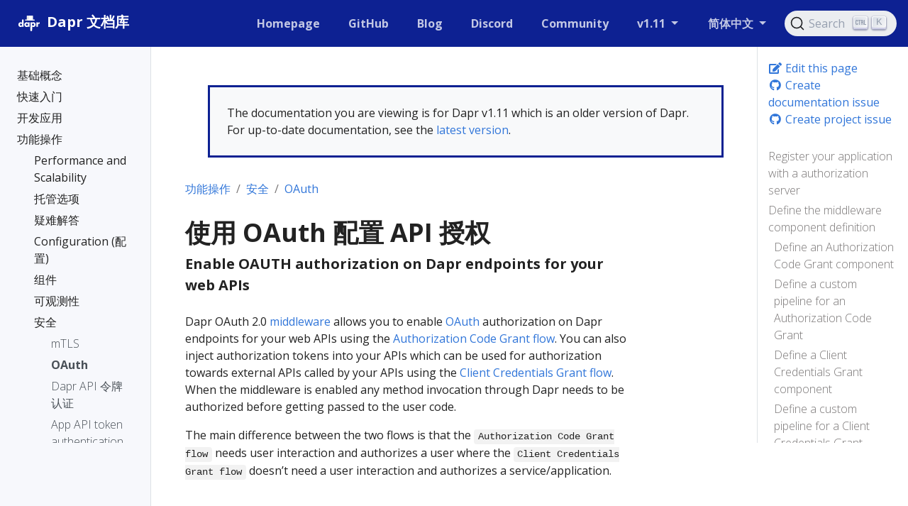

--- FILE ---
content_type: text/html
request_url: https://v1-11.docs.dapr.io/zh-hans/operations/security/oauth/
body_size: 22599
content:
<!doctype html>
<html lang="zh-hans" class="no-js">
  <head>
    <meta charset="utf-8">
<meta name="viewport" content="width=device-width, initial-scale=1, shrink-to-fit=no">
<meta name="generator" content="Hugo 0.100.2" />
<meta name="robots" content="index, follow">


<link rel="shortcut icon" href="/favicons/favicon.ico" >
<link rel="apple-touch-icon" href="/favicons/apple-touch-icon-180x180.png" sizes="180x180">
<link rel="icon" type="image/png" href="/favicons/favicon-16x16.png" sizes="16x16">
<link rel="icon" type="image/png" href="/favicons/favicon-32x32.png" sizes="32x32">
<link rel="icon" type="image/png" href="/favicons/android-36x36.png" sizes="36x36">
<link rel="icon" type="image/png" href="/favicons/android-48x48.png" sizes="48x48">
<link rel="icon" type="image/png" href="/favicons/android-72x72.png" sizes="72x72">
<link rel="icon" type="image/png" href="/favicons/android-96x96.png" sizes="96x96">
<link rel="icon" type="image/png" href="/favicons/android-144x144.png" sizes="144x144">
<link rel="icon" type="image/png" href="/favicons/android-192x192.png" sizes="192x192">

<title>使用 OAuth 配置 API 授权 | Dapr 文档库</title>
<meta name="description" content="Enable OAUTH authorization on Dapr endpoints for your web APIs">
<meta property="og:title" content="使用 OAuth 配置 API 授权" />
<meta property="og:description" content="Enable OAUTH authorization on Dapr endpoints for your web APIs" />
<meta property="og:type" content="article" />
<meta property="og:url" content="https://v1-11.docs.dapr.io/zh-hans/operations/security/oauth/" /><meta property="article:section" content="operations" />

<meta property="og:site_name" content="Dapr 文档库" />

<meta itemprop="name" content="使用 OAuth 配置 API 授权">
<meta itemprop="description" content="Enable OAUTH authorization on Dapr endpoints for your web APIs">

<meta itemprop="wordCount" content="777">
<meta itemprop="keywords" content="" /><meta name="twitter:card" content="summary"/>
<meta name="twitter:title" content="使用 OAuth 配置 API 授权"/>
<meta name="twitter:description" content="Enable OAUTH authorization on Dapr endpoints for your web APIs"/>




<link rel="preload" href="/scss/main.min.5f5d9ef46c7fd528da5fe3dfb87363e8f6975b0d6c9104f9309a66b73257a78b.css" as="style">
<link href="/scss/main.min.5f5d9ef46c7fd528da5fe3dfb87363e8f6975b0d6c9104f9309a66b73257a78b.css" rel="stylesheet" integrity="">

<script
  src="https://code.jquery.com/jquery-3.5.1.min.js"
  integrity="sha256-9/aliU8dGd2tb6OSsuzixeV4y/faTqgFtohetphbbj0="
  crossorigin="anonymous"></script>

<link rel="stylesheet" href="https://cdn.jsdelivr.net/npm/@docsearch/css@3" />

<script async src="https://www.googletagmanager.com/gtag/js?id=G-60C6Q1ETC1"></script>
<script>
var doNotTrack = false;
if (!doNotTrack) {
	window.dataLayer = window.dataLayer || [];
	function gtag(){dataLayer.push(arguments);}
	gtag('js', new Date());
	gtag('config', 'G-60C6Q1ETC1', { 'anonymize_ip': false });
}
</script>

  </head>
  <body class="td-page">
    <header>
      
<nav class="js-navbar-scroll navbar navbar-expand navbar-dark flex-column flex-md-row td-navbar">
        <a class="navbar-brand" href="/zh-hans/">
		<span class="navbar-logo"><svg width="206" height="206" viewBox="0 0 206 206" xmlns="http://www.w3.org/2000/svg" xmlns:xlink="http://www.w3.org/1999/xlink"><title>white on dark</title><desc>Created with Sketch.</desc><defs/><g id="white-on-dark" stroke="none" stroke-width="1" fill="none" fill-rule="evenodd"><path d="M63.08125 128H51.55v-3.621094C50.448432 125.761726 49.3351619 126.769528 48.2101562 127.402344 46.2413964 128.503912 44.0031375 129.054688 41.4953125 129.054688c-4.0547078.0-7.6640467-1.39451800000001-10.828125-4.183594-3.7734564-3.328142-5.6601563-7.734348-5.6601563-13.21875.0-5.578153 1.9335745-10.031234 5.8007813-13.3593752C33.8781404 95.644518 37.4054488 94.3203125 41.3898437 94.3203125c2.3203242.0 4.4999899.492182600000007 6.5390625 1.4765625C49.1007871 96.3593778 50.3078063 97.2851498 51.55 98.5742188V75.1953125H63.08125V128zM51.9015625 111.6875c0-2.06251-.7265552-3.814446-2.1796875-5.255859-1.4531323-1.44141399999999-3.2109272-2.16211-5.2734375-2.16211-2.2968865.0-4.1835864.867178999999993-5.6601563 2.601563-1.1953184 1.406257-1.7929687 3.011709-1.7929687 4.816406S37.5929628 115.097649 38.7882812 116.503906C40.2414135 118.23829 42.1281134 119.105469 44.4484375 119.105469c2.0859479.0 3.8496022-.714837000000003 5.2910156-2.144531 1.4414135-1.429695 2.1621094-3.18749 2.1621094-5.273438zM106.329687 128H94.7984375v-3.621094C93.6968695 125.761726 92.5835994 126.769528 91.4585937 127.402344 89.4898339 128.503912 87.251575 129.054688 84.74375 129.054688c-4.0547078.0-7.6640467-1.39451800000001-10.828125-4.183594C70.1421686 121.542952 68.2554687 117.136746 68.2554687 111.652344 68.2554687 106.074191 70.1890432 101.62111 74.05625 98.2929688 77.1265779 95.644518 80.6538863 94.3203125 84.6382812 94.3203125c2.3203242.0 4.4999899.492182600000007 6.5390625 1.4765625C92.3492246 96.3593778 93.5562438 97.2851498 94.7984375 98.5742188V95.375H106.329687V128zM95.15 111.6875c0-2.06251-.726555200000007-3.814446-2.1796875-5.255859C91.5171802 104.990227 89.7593853 104.269531 87.696875 104.269531 85.3999885 104.269531 83.5132886 105.13671 82.0367187 106.871094 80.8414003 108.277351 80.24375 109.882803 80.24375 111.6875S80.8414003 115.097649 82.0367187 116.503906C83.489851 118.23829 85.3765509 119.105469 87.696875 119.105469 89.7828229 119.105469 91.5464772 118.390632 92.9878906 116.960938 94.4293041 115.531243 95.15 113.773448 95.15 111.6875zM150.878906 111.722656c0 5.578153-1.93357399999999 10.031234-5.800781 13.359375C142.007797 127.730482 138.480489 129.054688 134.496094 129.054688c-2.320324.0-4.49999-.492183000000011-6.539063-1.476563-1.171881-.562503000000007-2.3789-1.488275-3.621094-2.777344V144.3125h-11.53125V95.375h11.53125v3.6210938C125.367193 97.636712 126.480463 96.6289095 127.675781 95.9726562c1.96876-1.101568 4.207019-1.6523437 6.714844-1.6523437C138.445333 94.3203125 142.054672 95.7148298 145.21875 98.5039062 148.992206 101.832048 150.878906 106.238254 150.878906 111.722656zM138.890625 111.6875c0-1.851572-.585932000000014-3.457024-1.757813-4.816406C135.656243 105.13671 133.757824 104.269531 131.4375 104.269531c-2.085948.0-3.849602.714837000000003-5.291016 2.144531-1.441413 1.429695-2.162109 3.18749-2.162109 5.273438.0 2.06251.726555000000005 3.814446 2.179687 5.255859C127.617195 118.384773 129.37499 119.105469 131.4375 119.105469c2.320324.0 4.20702399999999-.867178999999993 5.660156-2.601563 1.19531900000001-1.406257 1.792969-3.011709 1.792969-4.816406zm41.63125-5.660156C178.904679 105.253902 177.264071 104.867188 175.6 104.867188c-3.79689399999998.0-6.25780699999999 1.546859-7.382813 4.640624C167.79531 110.632818 167.584375 112.144522 167.584375 114.042969V128h-11.53125V95.375h11.53125v5.34375C168.803131 98.820303 170.115618 97.449223 171.521875 96.6054688c1.898447-1.1250057 4.14842400000001-1.6875 6.75-1.6875C178.881253 94.9179688 179.631246 94.9531246 180.521875 95.0234375V106.027344z" id="dapr" fill="#fff"/><polygon id="tie" fill="#fff" fill-rule="nonzero" points="112.713867 128.237305 124.324219 128.237305 125.324219 155.49707 118.519043 160.265625 111.713867 155.49707"/><rect id="Rectangle-4" fill="#fff" fill-rule="nonzero" x="86.6816586" y="46" width="44.0478543" height="31" rx="2"/><rect id="Rectangle-4" fill="#000" fill-rule="nonzero" opacity=".0799999982" x="86.6816586" y="46" width="16.2935291" height="31"/><rect id="Rectangle-3" fill="#fff" fill-rule="nonzero" x="72.7718099" y="75" width="71.2879747" height="7.44032012" rx="3.72016"/><rect id="Rectangle-4" fill="#000" fill-rule="nonzero" opacity=".0799999982" x="72.7718099" y="75" width="22.0566132" height="9.15731707"/></g></svg></span><span class="font-weight-bold">Dapr 文档库</span>
	</a>
	<div class="td-navbar-nav-scroll ml-md-auto" id="main_navbar">
		<ul class="navbar-nav mt-2 mt-lg-0">
			
			
			<li class="nav-item mr-4 mb-2 mb-lg-0">
				
				
				
				
				<a class="nav-link" href="https://dapr.io" target="_blank" rel="nofollow noopener noreferrer"><span>Homepage</span></a>
			</li>
			
			<li class="nav-item mr-4 mb-2 mb-lg-0">
				
				
				
				
				<a class="nav-link" href="https://github.com/dapr" target="_blank" rel="nofollow noopener noreferrer"><span>GitHub</span></a>
			</li>
			
			<li class="nav-item mr-4 mb-2 mb-lg-0">
				
				
				
				
				<a class="nav-link" href="https://blog.dapr.io/posts" target="_blank" rel="nofollow noopener noreferrer"><span>Blog</span></a>
			</li>
			
			<li class="nav-item mr-4 mb-2 mb-lg-0">
				
				
				
				
				<a class="nav-link" href="https://aka.ms/dapr-discord" target="_blank" rel="nofollow noopener noreferrer"><span>Discord</span></a>
			</li>
			
			<li class="nav-item mr-4 mb-2 mb-lg-0">
				
				
				
				
				<a class="nav-link" href="https://github.com/dapr/community/blob/master/README.md" target="_blank" rel="nofollow noopener noreferrer"><span>Community</span></a>
			</li>
			
			
			<li class="nav-item dropdown d-none d-lg-block">
				<a class="nav-link dropdown-toggle" href="#" id="navbarDropdown" role="button" data-toggle="dropdown" aria-haspopup="true" aria-expanded="false">
	v1.11
</a>
<div class="dropdown-menu" aria-labelledby="navbarDropdownMenuLink">
	
	<a class="dropdown-item" href="https://v1-14.docs.dapr.io">v1.14 (preview)</a>
	
	<a class="dropdown-item" href="https://docs.dapr.io">v1.13 (latest)</a>
	
	<a class="dropdown-item" href="https://v1-12.docs.dapr.io">v1.12</a>
	
	<a class="dropdown-item" href="https://v1-11.docs.dapr.io">v1.11</a>
	
	<a class="dropdown-item" href="https://v1-10.docs.dapr.io">v1.10</a>
	
	<a class="dropdown-item" href="https://v1-9.docs.dapr.io">v1.9</a>
	
	<a class="dropdown-item" href="https://v1-8.docs.dapr.io">v1.8</a>
	
	<a class="dropdown-item" href="https://v1-7.docs.dapr.io">v1.7</a>
	
</div>

			</li>
			
			
			<li class="nav-item dropdown d-none d-lg-block">
				

<a class="nav-link dropdown-toggle" href="#" id="navbarDropdown" role="button" data-toggle="dropdown" aria-haspopup="true" aria-expanded="false">
	简体中文
</a>
<div class="dropdown-menu" aria-labelledby="navbarDropdownMenuLink">
	
	<a class="dropdown-item" href="/operations/security/oauth/">English</a>
	
</div>
			</li>
			
		</ul>
	</div>
	<div class="navbar-nav d-none d-lg-block"><div id="docsearch"></div>
</div>
</nav>

    </header>
    <div class="container-fluid td-outer">
      <div class="td-main">
        <div class="row flex-xl-nowrap">
          <aside class="col-12 col-md-3 col-xl-2 td-sidebar d-print-none">
            
<div id="td-sidebar-menu" class="td-sidebar__inner">
  <div id="content-mobile">
  <form class="td-sidebar__search d-flex align-items-center">
    <div id="docsearch"></div>

    <button class="btn btn-link td-sidebar__toggle d-md-none p-0 ml-3 fas fa-bars" type="button" data-toggle="collapse" data-target="#td-section-nav" aria-controls="td-docs-nav" aria-expanded="false" aria-label="Toggle section navigation">
    </button>
  </form>
  </div>
  <div id="content-desktop"></div>
  <nav class="collapse td-sidebar-nav" id="td-section-nav">
    <div class="nav-item dropdown d-block d-lg-none">
      

<a class="nav-link dropdown-toggle" href="#" id="navbarDropdown" role="button" data-toggle="dropdown" aria-haspopup="true" aria-expanded="false">
	简体中文
</a>
<div class="dropdown-menu" aria-labelledby="navbarDropdownMenuLink">
	
	<a class="dropdown-item" href="/operations/security/oauth/">English</a>
	
</div>
    </div>
    <ul class="td-sidebar-nav__section pr-md-3 ul-0">
      <li class="td-sidebar-nav__section-title td-sidebar-nav__section with-child active-path" id="m-zh-hans-li">
  <a onclick="ga('send', 'event', 'SideBarLink', 'Clicked', '');" href="/zh-hans/" class="align-left pl-0 td-sidebar-link td-sidebar-link__section tree-root" id="m-zh-hans"><span class=""></span></a>
  <ul class="ul-1">
    <li class="td-sidebar-nav__section-title td-sidebar-nav__section with-child" id="m-zh-hansconcepts-li">
  <a onclick="ga('send', 'event', 'SideBarLink', 'Clicked', 'Dapr概念');" href="/zh-hans/concepts/" title="Dapr概念" class="align-left pl-0 td-sidebar-link td-sidebar-link__section" id="m-zh-hansconcepts"><span class="">基础概念</span></a>
  <ul class="ul-2 foldable">
    <li class="td-sidebar-nav__section-title td-sidebar-nav__section without-child collapse" id="m-zh-hansconceptsservice-mesh-li">
  <a onclick="ga('send', 'event', 'SideBarLink', 'Clicked', 'Dapr 和服务网格');" href="/zh-hans/concepts/service-mesh/" title="Dapr 和服务网格" class="align-left pl-0 td-sidebar-link td-sidebar-link__page" id="m-zh-hansconceptsservice-mesh"><span class="">服务网格</span></a>
</li><li class="td-sidebar-nav__section-title td-sidebar-nav__section without-child collapse" id="m-zh-hansconceptsoverview-li">
  <a onclick="ga('send', 'event', 'SideBarLink', 'Clicked', '概述');" href="/zh-hans/concepts/overview/" class="align-left pl-0 td-sidebar-link td-sidebar-link__page" id="m-zh-hansconceptsoverview"><span class="">概述</span></a>
</li><li class="td-sidebar-nav__section-title td-sidebar-nav__section without-child collapse" id="m-zh-hansconceptsbuilding-blocks-concept-li">
  <a onclick="ga('send', 'event', 'SideBarLink', 'Clicked', '构建块');" href="/zh-hans/concepts/building-blocks-concept/" title="构建块" class="align-left pl-0 td-sidebar-link td-sidebar-link__page" id="m-zh-hansconceptsbuilding-blocks-concept"><span class="">Building blocks</span></a>
</li><li class="td-sidebar-nav__section-title td-sidebar-nav__section without-child collapse" id="m-zh-hansconceptscomponents-concept-li">
  <a onclick="ga('send', 'event', 'SideBarLink', 'Clicked', '组件');" href="/zh-hans/concepts/components-concept/" title="组件" class="align-left pl-0 td-sidebar-link td-sidebar-link__page" id="m-zh-hansconceptscomponents-concept"><span class="">Components</span></a>
</li><li class="td-sidebar-nav__section-title td-sidebar-nav__section without-child collapse" id="m-zh-hansconceptsconfiguration-concept-li">
  <a onclick="ga('send', 'event', 'SideBarLink', 'Clicked', 'Configuration (配置)');" href="/zh-hans/concepts/configuration-concept/" title="Configuration (配置)" class="align-left pl-0 td-sidebar-link td-sidebar-link__page" id="m-zh-hansconceptsconfiguration-concept"><span class="">Configuration</span></a>
</li><li class="td-sidebar-nav__section-title td-sidebar-nav__section without-child collapse" id="m-zh-hansconceptsmiddleware-concept-li">
  <a onclick="ga('send', 'event', 'SideBarLink', 'Clicked', '中间件管道');" href="/zh-hans/concepts/middleware-concept/" title="中间件管道" class="align-left pl-0 td-sidebar-link td-sidebar-link__page" id="m-zh-hansconceptsmiddleware-concept"><span class="">中间件</span></a>
</li><li class="td-sidebar-nav__section-title td-sidebar-nav__section without-child collapse" id="m-zh-hansconceptsobservability-concept-li">
  <a onclick="ga('send', 'event', 'SideBarLink', 'Clicked', '可观测性');" href="/zh-hans/concepts/observability-concept/" class="align-left pl-0 td-sidebar-link td-sidebar-link__page" id="m-zh-hansconceptsobservability-concept"><span class="">可观测性</span></a>
</li><li class="td-sidebar-nav__section-title td-sidebar-nav__section without-child collapse" id="m-zh-hansconceptssecurity-concept-li">
  <a onclick="ga('send', 'event', 'SideBarLink', 'Clicked', '安全');" href="/zh-hans/concepts/security-concept/" title="安全" class="align-left pl-0 td-sidebar-link td-sidebar-link__page" id="m-zh-hansconceptssecurity-concept"><span class="">Security</span></a>
</li><li class="td-sidebar-nav__section-title td-sidebar-nav__section without-child collapse" id="m-zh-hansconceptsterminology-li">
  <a onclick="ga('send', 'event', 'SideBarLink', 'Clicked', 'Dapr 术语和定义');" href="/zh-hans/concepts/terminology/" title="Dapr 术语和定义" class="align-left pl-0 td-sidebar-link td-sidebar-link__page" id="m-zh-hansconceptsterminology"><span class="">术语</span></a>
</li><li class="td-sidebar-nav__section-title td-sidebar-nav__section without-child collapse" id="m-zh-hansconceptsfaq-li">
  <a onclick="ga('send', 'event', 'SideBarLink', 'Clicked', '常见问题及解答');" href="/zh-hans/concepts/faq/" title="常见问题及解答" class="align-left pl-0 td-sidebar-link td-sidebar-link__page" id="m-zh-hansconceptsfaq"><span class="">FAQs</span></a>
</li>
  </ul>
</li><li class="td-sidebar-nav__section-title td-sidebar-nav__section with-child" id="m-zh-hansgetting-started-li">
  <a onclick="ga('send', 'event', 'SideBarLink', 'Clicked', '开始使用 Dapr');" href="/zh-hans/getting-started/" title="开始使用 Dapr" class="align-left pl-0 td-sidebar-link td-sidebar-link__section" id="m-zh-hansgetting-started"><span class="">快速入门</span></a>
  <ul class="ul-2 foldable">
    <li class="td-sidebar-nav__section-title td-sidebar-nav__section without-child collapse" id="m-zh-hansgetting-startedinstall-dapr-cli-li">
  <a onclick="ga('send', 'event', 'SideBarLink', 'Clicked', '安装 Dapr CLI 脚手架工具');" href="/zh-hans/getting-started/install-dapr-cli/" title="安装 Dapr CLI 脚手架工具" class="align-left pl-0 td-sidebar-link td-sidebar-link__page" id="m-zh-hansgetting-startedinstall-dapr-cli"><span class="">安装 Dapr CLI</span></a>
</li><li class="td-sidebar-nav__section-title td-sidebar-nav__section without-child collapse" id="m-zh-hansgetting-startedinstall-dapr-selfhost-li">
  <a onclick="ga('send', 'event', 'SideBarLink', 'Clicked', '在本地环境中初始化 Dapr');" href="/zh-hans/getting-started/install-dapr-selfhost/" title="在本地环境中初始化 Dapr" class="align-left pl-0 td-sidebar-link td-sidebar-link__page" id="m-zh-hansgetting-startedinstall-dapr-selfhost"><span class="">本地初始化 Dapr</span></a>
</li><li class="td-sidebar-nav__section-title td-sidebar-nav__section without-child collapse" id="m-zh-hansgetting-startedget-started-api-li">
  <a onclick="ga('send', 'event', 'SideBarLink', 'Clicked', '使用 Dapr 的内置 API');" href="/zh-hans/getting-started/get-started-api/" class="align-left pl-0 td-sidebar-link td-sidebar-link__page" id="m-zh-hansgetting-startedget-started-api"><span class="">使用 Dapr 的内置 API</span></a>
</li><li class="td-sidebar-nav__section-title td-sidebar-nav__section without-child collapse" id="m-zh-hansgetting-startedget-started-component-li">
  <a onclick="ga('send', 'event', 'SideBarLink', 'Clicked', '定义一个组件');" href="/zh-hans/getting-started/get-started-component/" class="align-left pl-0 td-sidebar-link td-sidebar-link__page" id="m-zh-hansgetting-startedget-started-component"><span class="">定义一个组件</span></a>
</li><li class="td-sidebar-nav__section-title td-sidebar-nav__section without-child collapse" id="m-zh-hansgetting-startedquickstarts-li">
  <a onclick="ga('send', 'event', 'SideBarLink', 'Clicked', '尝试Dapr快速入门以学习核心概念');" href="/zh-hans/getting-started/quickstarts/" title="尝试Dapr快速入门以学习核心概念" class="align-left pl-0 td-sidebar-link td-sidebar-link__page" id="m-zh-hansgetting-startedquickstarts"><span class="">Dapr 快速入门</span></a>
</li><li class="td-sidebar-nav__section-title td-sidebar-nav__section without-child collapse" id="m-zh-hansgetting-startedconfigure-state-pubsub-li">
  <a onclick="ga('send', 'event', 'SideBarLink', 'Clicked', '如何操作：配置 状态存储 和 发布\/订阅 消息代理');" href="/zh-hans/getting-started/configure-state-pubsub/" title="如何操作：配置 状态存储 和 发布/订阅 消息代理" class="align-left pl-0 td-sidebar-link td-sidebar-link__page" id="m-zh-hansgetting-startedconfigure-state-pubsub"><span class="">(可选) 配置 状态 &amp; 发布/订阅</span></a>
</li>
  </ul>
</li><li class="td-sidebar-nav__section-title td-sidebar-nav__section with-child" id="m-zh-hansdeveloping-applications-li">
  <a onclick="ga('send', 'event', 'SideBarLink', 'Clicked', '使用Dapr开发应用程序');" href="/zh-hans/developing-applications/" title="使用Dapr开发应用程序" class="align-left pl-0 td-sidebar-link td-sidebar-link__section" id="m-zh-hansdeveloping-applications"><span class="">开发应用</span></a>
  <ul class="ul-2 foldable">
    <li class="td-sidebar-nav__section-title td-sidebar-nav__section with-child collapse" id="m-zh-hansdeveloping-applicationsbuilding-blocks-li">
  <a onclick="ga('send', 'event', 'SideBarLink', 'Clicked', '构建块');" href="/zh-hans/developing-applications/building-blocks/" class="align-left pl-0 td-sidebar-link td-sidebar-link__section" id="m-zh-hansdeveloping-applicationsbuilding-blocks"><span class="">构建块</span></a>
  <ul class="ul-3 foldable">
    <li class="td-sidebar-nav__section-title td-sidebar-nav__section with-child collapse" id="m-zh-hansdeveloping-applicationsbuilding-blocksservice-invocation-li">
  <a onclick="ga('send', 'event', 'SideBarLink', 'Clicked', '调用逻辑');" href="/zh-hans/developing-applications/building-blocks/service-invocation/" class="align-left pl-0 td-sidebar-link td-sidebar-link__section" id="m-zh-hansdeveloping-applicationsbuilding-blocksservice-invocation"><span class="">调用逻辑</span></a>
  <ul class="ul-4 foldable">
    <li class="td-sidebar-nav__section-title td-sidebar-nav__section without-child collapse" id="m-zh-hansdeveloping-applicationsbuilding-blocksservice-invocationservice-invocation-overview-li">
  <a onclick="ga('send', 'event', 'SideBarLink', 'Clicked', '服务调用概述');" href="/zh-hans/developing-applications/building-blocks/service-invocation/service-invocation-overview/" title="服务调用概述" class="align-left pl-0 td-sidebar-link td-sidebar-link__page" id="m-zh-hansdeveloping-applicationsbuilding-blocksservice-invocationservice-invocation-overview"><span class="">概述</span></a>
</li><li class="td-sidebar-nav__section-title td-sidebar-nav__section without-child collapse" id="m-zh-hansdeveloping-applicationsbuilding-blocksservice-invocationhowto-invoke-discover-services-li">
  <a onclick="ga('send', 'event', 'SideBarLink', 'Clicked', '入门指南：发现并调用服务');" href="/zh-hans/developing-applications/building-blocks/service-invocation/howto-invoke-discover-services/" title="入门指南：发现并调用服务" class="align-left pl-0 td-sidebar-link td-sidebar-link__page" id="m-zh-hansdeveloping-applicationsbuilding-blocksservice-invocationhowto-invoke-discover-services"><span class="">How-To: Invoke services</span></a>
</li>
  </ul>
</li><li class="td-sidebar-nav__section-title td-sidebar-nav__section with-child collapse" id="m-zh-hansdeveloping-applicationsbuilding-blocksstate-management-li">
  <a onclick="ga('send', 'event', 'SideBarLink', 'Clicked', '状态管理');" href="/zh-hans/developing-applications/building-blocks/state-management/" class="align-left pl-0 td-sidebar-link td-sidebar-link__section" id="m-zh-hansdeveloping-applicationsbuilding-blocksstate-management"><span class="">状态管理</span></a>
  <ul class="ul-4 foldable">
    <li class="td-sidebar-nav__section-title td-sidebar-nav__section without-child collapse" id="m-zh-hansdeveloping-applicationsbuilding-blocksstate-managementstate-management-overview-li">
  <a onclick="ga('send', 'event', 'SideBarLink', 'Clicked', '状态管理概览');" href="/zh-hans/developing-applications/building-blocks/state-management/state-management-overview/" title="状态管理概览" class="align-left pl-0 td-sidebar-link td-sidebar-link__page" id="m-zh-hansdeveloping-applicationsbuilding-blocksstate-managementstate-management-overview"><span class="">概述</span></a>
</li><li class="td-sidebar-nav__section-title td-sidebar-nav__section without-child collapse" id="m-zh-hansdeveloping-applicationsbuilding-blocksstate-managementhowto-get-save-state-li">
  <a onclick="ga('send', 'event', 'SideBarLink', 'Clicked', '指南：如何保存和获取状态');" href="/zh-hans/developing-applications/building-blocks/state-management/howto-get-save-state/" class="align-left pl-0 td-sidebar-link td-sidebar-link__page" id="m-zh-hansdeveloping-applicationsbuilding-blocksstate-managementhowto-get-save-state"><span class="">指南：如何保存和获取状态</span></a>
</li><li class="td-sidebar-nav__section-title td-sidebar-nav__section without-child collapse" id="m-zh-hansdeveloping-applicationsbuilding-blocksstate-managementhowto-stateful-service-li">
  <a onclick="ga('send', 'event', 'SideBarLink', 'Clicked', '指南：如何创建一个有状态的服务');" href="/zh-hans/developing-applications/building-blocks/state-management/howto-stateful-service/" title="指南：如何创建一个有状态的服务" class="align-left pl-0 td-sidebar-link td-sidebar-link__page" id="m-zh-hansdeveloping-applicationsbuilding-blocksstate-managementhowto-stateful-service"><span class="">How-To: Build a stateful service</span></a>
</li><li class="td-sidebar-nav__section-title td-sidebar-nav__section without-child collapse" id="m-zh-hansdeveloping-applicationsbuilding-blocksstate-managementhowto-share-state-li">
  <a onclick="ga('send', 'event', 'SideBarLink', 'Clicked', '指南：如何在应用程序之间共享状态');" href="/zh-hans/developing-applications/building-blocks/state-management/howto-share-state/" title="指南：如何在应用程序之间共享状态" class="align-left pl-0 td-sidebar-link td-sidebar-link__page" id="m-zh-hansdeveloping-applicationsbuilding-blocksstate-managementhowto-share-state"><span class="">How-To: Share state between applications</span></a>
</li><li class="td-sidebar-nav__section-title td-sidebar-nav__section with-child collapse" id="m-zh-hansdeveloping-applicationsbuilding-blocksstate-managementquery-state-store-li">
  <a onclick="ga('send', 'event', 'SideBarLink', 'Clicked', '使用后端状态存储');" href="/zh-hans/developing-applications/building-blocks/state-management/query-state-store/" title="使用后端状态存储" class="align-left pl-0 td-sidebar-link td-sidebar-link__section" id="m-zh-hansdeveloping-applicationsbuilding-blocksstate-managementquery-state-store"><span class="">Backend stores</span></a>
  <ul class="ul-5 foldable">
    <li class="td-sidebar-nav__section-title td-sidebar-nav__section without-child collapse" id="m-zh-hansdeveloping-applicationsbuilding-blocksstate-managementquery-state-storequery-cosmosdb-store-li">
  <a onclick="ga('send', 'event', 'SideBarLink', 'Clicked', 'Azure Cosmos DB');" href="/zh-hans/developing-applications/building-blocks/state-management/query-state-store/query-cosmosdb-store/" class="align-left pl-0 td-sidebar-link td-sidebar-link__page" id="m-zh-hansdeveloping-applicationsbuilding-blocksstate-managementquery-state-storequery-cosmosdb-store"><span class="">Azure Cosmos DB</span></a>
</li><li class="td-sidebar-nav__section-title td-sidebar-nav__section without-child collapse" id="m-zh-hansdeveloping-applicationsbuilding-blocksstate-managementquery-state-storequery-redis-store-li">
  <a onclick="ga('send', 'event', 'SideBarLink', 'Clicked', 'Redis');" href="/zh-hans/developing-applications/building-blocks/state-management/query-state-store/query-redis-store/" class="align-left pl-0 td-sidebar-link td-sidebar-link__page" id="m-zh-hansdeveloping-applicationsbuilding-blocksstate-managementquery-state-storequery-redis-store"><span class="">Redis</span></a>
</li><li class="td-sidebar-nav__section-title td-sidebar-nav__section without-child collapse" id="m-zh-hansdeveloping-applicationsbuilding-blocksstate-managementquery-state-storequery-sqlserver-store-li">
  <a onclick="ga('send', 'event', 'SideBarLink', 'Clicked', 'SQL server');" href="/zh-hans/developing-applications/building-blocks/state-management/query-state-store/query-sqlserver-store/" class="align-left pl-0 td-sidebar-link td-sidebar-link__page" id="m-zh-hansdeveloping-applicationsbuilding-blocksstate-managementquery-state-storequery-sqlserver-store"><span class="">SQL server</span></a>
</li>
  </ul>
</li>
  </ul>
</li><li class="td-sidebar-nav__section-title td-sidebar-nav__section with-child collapse" id="m-zh-hansdeveloping-applicationsbuilding-blockspubsub-li">
  <a onclick="ga('send', 'event', 'SideBarLink', 'Clicked', '发布 \u0026 订阅消息');" href="/zh-hans/developing-applications/building-blocks/pubsub/" title="发布 &amp; 订阅消息" class="align-left pl-0 td-sidebar-link td-sidebar-link__section" id="m-zh-hansdeveloping-applicationsbuilding-blockspubsub"><span class="">发布 &amp; 订阅</span></a>
  <ul class="ul-4 foldable">
    <li class="td-sidebar-nav__section-title td-sidebar-nav__section without-child collapse" id="m-zh-hansdeveloping-applicationsbuilding-blockspubsubpubsub-overview-li">
  <a onclick="ga('send', 'event', 'SideBarLink', 'Clicked', '发布和订阅概述');" href="/zh-hans/developing-applications/building-blocks/pubsub/pubsub-overview/" title="发布和订阅概述" class="align-left pl-0 td-sidebar-link td-sidebar-link__page" id="m-zh-hansdeveloping-applicationsbuilding-blockspubsubpubsub-overview"><span class="">概述</span></a>
</li><li class="td-sidebar-nav__section-title td-sidebar-nav__section without-child collapse" id="m-zh-hansdeveloping-applicationsbuilding-blockspubsubhowto-publish-subscribe-li">
  <a onclick="ga('send', 'event', 'SideBarLink', 'Clicked', '指南：发布消息并订阅主题');" href="/zh-hans/developing-applications/building-blocks/pubsub/howto-publish-subscribe/" title="指南：发布消息并订阅主题" class="align-left pl-0 td-sidebar-link td-sidebar-link__page" id="m-zh-hansdeveloping-applicationsbuilding-blockspubsubhowto-publish-subscribe"><span class="">How-To: Publish &amp; subscribe</span></a>
</li><li class="td-sidebar-nav__section-title td-sidebar-nav__section without-child collapse" id="m-zh-hansdeveloping-applicationsbuilding-blockspubsubpubsub-scopes-li">
  <a onclick="ga('send', 'event', 'SideBarLink', 'Clicked', '限定 Pub\/Sub 主题访问权限');" href="/zh-hans/developing-applications/building-blocks/pubsub/pubsub-scopes/" title="限定 Pub/Sub 主题访问权限" class="align-left pl-0 td-sidebar-link td-sidebar-link__page" id="m-zh-hansdeveloping-applicationsbuilding-blockspubsubpubsub-scopes"><span class="">作用域主题访问</span></a>
</li><li class="td-sidebar-nav__section-title td-sidebar-nav__section without-child collapse" id="m-zh-hansdeveloping-applicationsbuilding-blockspubsubpubsub-message-ttl-li">
  <a onclick="ga('send', 'event', 'SideBarLink', 'Clicked', '消息生存时间');" href="/zh-hans/developing-applications/building-blocks/pubsub/pubsub-message-ttl/" title="消息生存时间" class="align-left pl-0 td-sidebar-link td-sidebar-link__page" id="m-zh-hansdeveloping-applicationsbuilding-blockspubsubpubsub-message-ttl"><span class="">消息 TTL</span></a>
</li><li class="td-sidebar-nav__section-title td-sidebar-nav__section without-child collapse" id="m-zh-hansdeveloping-applicationsbuilding-blockspubsubpubsub-raw-li">
  <a onclick="ga('send', 'event', 'SideBarLink', 'Clicked', 'Pub\/Sub without CloudEvents');" href="/zh-hans/developing-applications/building-blocks/pubsub/pubsub-raw/" class="align-left pl-0 td-sidebar-link td-sidebar-link__page" id="m-zh-hansdeveloping-applicationsbuilding-blockspubsubpubsub-raw"><span class="">Pub/Sub without CloudEvents</span></a>
</li>
  </ul>
</li><li class="td-sidebar-nav__section-title td-sidebar-nav__section with-child collapse" id="m-zh-hansdeveloping-applicationsbuilding-blocksbindings-li">
  <a onclick="ga('send', 'event', 'SideBarLink', 'Clicked', '绑定');" href="/zh-hans/developing-applications/building-blocks/bindings/" class="align-left pl-0 td-sidebar-link td-sidebar-link__section" id="m-zh-hansdeveloping-applicationsbuilding-blocksbindings"><span class="">绑定</span></a>
  <ul class="ul-4 foldable">
    <li class="td-sidebar-nav__section-title td-sidebar-nav__section without-child collapse" id="m-zh-hansdeveloping-applicationsbuilding-blocksbindingsbindings-overview-li">
  <a onclick="ga('send', 'event', 'SideBarLink', 'Clicked', '绑定概述');" href="/zh-hans/developing-applications/building-blocks/bindings/bindings-overview/" title="绑定概述" class="align-left pl-0 td-sidebar-link td-sidebar-link__page" id="m-zh-hansdeveloping-applicationsbuilding-blocksbindingsbindings-overview"><span class="">概述</span></a>
</li><li class="td-sidebar-nav__section-title td-sidebar-nav__section without-child collapse" id="m-zh-hansdeveloping-applicationsbuilding-blocksbindingshowto-triggers-li">
  <a onclick="ga('send', 'event', 'SideBarLink', 'Clicked', 'How-To: 使用输入绑定来触发应用程序');" href="/zh-hans/developing-applications/building-blocks/bindings/howto-triggers/" title="How-To: 使用输入绑定来触发应用程序" class="align-left pl-0 td-sidebar-link td-sidebar-link__page" id="m-zh-hansdeveloping-applicationsbuilding-blocksbindingshowto-triggers"><span class="">How-To: 触发器</span></a>
</li><li class="td-sidebar-nav__section-title td-sidebar-nav__section without-child collapse" id="m-zh-hansdeveloping-applicationsbuilding-blocksbindingshowto-bindings-li">
  <a onclick="ga('send', 'event', 'SideBarLink', 'Clicked', '使用输出绑定调用不同的资源');" href="/zh-hans/developing-applications/building-blocks/bindings/howto-bindings/" title="使用输出绑定调用不同的资源" class="align-left pl-0 td-sidebar-link td-sidebar-link__page" id="m-zh-hansdeveloping-applicationsbuilding-blocksbindingshowto-bindings"><span class="">How-To: 绑定</span></a>
</li>
  </ul>
</li><li class="td-sidebar-nav__section-title td-sidebar-nav__section with-child collapse" id="m-zh-hansdeveloping-applicationsbuilding-blocksactors-li">
  <a onclick="ga('send', 'event', 'SideBarLink', 'Clicked', 'Actors');" href="/zh-hans/developing-applications/building-blocks/actors/" class="align-left pl-0 td-sidebar-link td-sidebar-link__section" id="m-zh-hansdeveloping-applicationsbuilding-blocksactors"><span class="">Actors</span></a>
  <ul class="ul-4 foldable">
    <li class="td-sidebar-nav__section-title td-sidebar-nav__section without-child collapse" id="m-zh-hansdeveloping-applicationsbuilding-blocksactorsactors-overview-li">
  <a onclick="ga('send', 'event', 'SideBarLink', 'Clicked', 'Dapr Actors 概述');" href="/zh-hans/developing-applications/building-blocks/actors/actors-overview/" title="Dapr Actors 概述" class="align-left pl-0 td-sidebar-link td-sidebar-link__page" id="m-zh-hansdeveloping-applicationsbuilding-blocksactorsactors-overview"><span class="">概述</span></a>
</li><li class="td-sidebar-nav__section-title td-sidebar-nav__section without-child collapse" id="m-zh-hansdeveloping-applicationsbuilding-blocksactorshowto-actors-li">
  <a onclick="ga('send', 'event', 'SideBarLink', 'Clicked', 'How-to: 在 Dapr 中使用 virtual actors');" href="/zh-hans/developing-applications/building-blocks/actors/howto-actors/" title="How-to: 在 Dapr 中使用 virtual actors" class="align-left pl-0 td-sidebar-link td-sidebar-link__page" id="m-zh-hansdeveloping-applicationsbuilding-blocksactorshowto-actors"><span class="">How-To: Virtual actors</span></a>
</li><li class="td-sidebar-nav__section-title td-sidebar-nav__section without-child collapse" id="m-zh-hansdeveloping-applicationsbuilding-blocksactorsactor-reentrancy-li">
  <a onclick="ga('send', 'event', 'SideBarLink', 'Clicked', 'How-to: Enable and use actor reentrancy in Dapr');" href="/zh-hans/developing-applications/building-blocks/actors/actor-reentrancy/" title="How-to: Enable and use actor reentrancy in Dapr" class="align-left pl-0 td-sidebar-link td-sidebar-link__page" id="m-zh-hansdeveloping-applicationsbuilding-blocksactorsactor-reentrancy"><span class="">How-To: Actor reentrancy</span></a>
</li>
  </ul>
</li><li class="td-sidebar-nav__section-title td-sidebar-nav__section with-child collapse" id="m-zh-hansdeveloping-applicationsbuilding-blocksobservability-li">
  <a onclick="ga('send', 'event', 'SideBarLink', 'Clicked', '可观测性');" href="/zh-hans/developing-applications/building-blocks/observability/" class="align-left pl-0 td-sidebar-link td-sidebar-link__section" id="m-zh-hansdeveloping-applicationsbuilding-blocksobservability"><span class="">可观测性</span></a>
  <ul class="ul-4 foldable">
    <li class="td-sidebar-nav__section-title td-sidebar-nav__section with-child collapse" id="m-zh-hansdeveloping-applicationsbuilding-blocksobservabilityw3c-tracing-li">
  <a onclick="ga('send', 'event', 'SideBarLink', 'Clicked', 'W3C 跟踪上下文');" href="/zh-hans/developing-applications/building-blocks/observability/w3c-tracing/" title="W3C 跟踪上下文" class="align-left pl-0 td-sidebar-link td-sidebar-link__section" id="m-zh-hansdeveloping-applicationsbuilding-blocksobservabilityw3c-tracing"><span class="">W3C trace context</span></a>
  <ul class="ul-5 foldable">
    <li class="td-sidebar-nav__section-title td-sidebar-nav__section without-child collapse" id="m-zh-hansdeveloping-applicationsbuilding-blocksobservabilityw3c-tracingw3c-tracing-overview-li">
  <a onclick="ga('send', 'event', 'SideBarLink', 'Clicked', 'W3C 跟踪上下文概述');" href="/zh-hans/developing-applications/building-blocks/observability/w3c-tracing/w3c-tracing-overview/" title="W3C 跟踪上下文概述" class="align-left pl-0 td-sidebar-link td-sidebar-link__page" id="m-zh-hansdeveloping-applicationsbuilding-blocksobservabilityw3c-tracingw3c-tracing-overview"><span class="">概述</span></a>
</li><li class="td-sidebar-nav__section-title td-sidebar-nav__section without-child collapse" id="m-zh-hansdeveloping-applicationsbuilding-blocksobservabilityw3c-tracingw3c-tracing-howto-li">
  <a onclick="ga('send', 'event', 'SideBarLink', 'Clicked', 'How-To : 使用 Dapr 的 W3C 跟踪上下文');" href="/zh-hans/developing-applications/building-blocks/observability/w3c-tracing/w3c-tracing-howto/" title="How-To : 使用 Dapr 的 W3C 跟踪上下文" class="align-left pl-0 td-sidebar-link td-sidebar-link__page" id="m-zh-hansdeveloping-applicationsbuilding-blocksobservabilityw3c-tracingw3c-tracing-howto"><span class="">How-To: 使用 W3C 跟踪上下文</span></a>
</li>
  </ul>
</li><li class="td-sidebar-nav__section-title td-sidebar-nav__section without-child collapse" id="m-zh-hansdeveloping-applicationsbuilding-blocksobservabilitytracing-overview-li">
  <a onclick="ga('send', 'event', 'SideBarLink', 'Clicked', '分布式跟踪');" href="/zh-hans/developing-applications/building-blocks/observability/tracing-overview/" class="align-left pl-0 td-sidebar-link td-sidebar-link__page" id="m-zh-hansdeveloping-applicationsbuilding-blocksobservabilitytracing-overview"><span class="">分布式跟踪</span></a>
</li><li class="td-sidebar-nav__section-title td-sidebar-nav__section without-child collapse" id="m-zh-hansdeveloping-applicationsbuilding-blocksobservabilitysidecar-health-li">
  <a onclick="ga('send', 'event', 'SideBarLink', 'Clicked', 'Sidecar 运行状况');" href="/zh-hans/developing-applications/building-blocks/observability/sidecar-health/" title="Sidecar 运行状况" class="align-left pl-0 td-sidebar-link td-sidebar-link__page" id="m-zh-hansdeveloping-applicationsbuilding-blocksobservabilitysidecar-health"><span class="">Sidecar health</span></a>
</li>
  </ul>
</li><li class="td-sidebar-nav__section-title td-sidebar-nav__section with-child collapse" id="m-zh-hansdeveloping-applicationsbuilding-blockssecrets-li">
  <a onclick="ga('send', 'event', 'SideBarLink', 'Clicked', '密钥管理');" href="/zh-hans/developing-applications/building-blocks/secrets/" class="align-left pl-0 td-sidebar-link td-sidebar-link__section" id="m-zh-hansdeveloping-applicationsbuilding-blockssecrets"><span class="">密钥管理</span></a>
  <ul class="ul-4 foldable">
    <li class="td-sidebar-nav__section-title td-sidebar-nav__section without-child collapse" id="m-zh-hansdeveloping-applicationsbuilding-blockssecretssecrets-overview-li">
  <a onclick="ga('send', 'event', 'SideBarLink', 'Clicked', '密钥管理概览');" href="/zh-hans/developing-applications/building-blocks/secrets/secrets-overview/" title="密钥管理概览" class="align-left pl-0 td-sidebar-link td-sidebar-link__page" id="m-zh-hansdeveloping-applicationsbuilding-blockssecretssecrets-overview"><span class="">概述</span></a>
</li><li class="td-sidebar-nav__section-title td-sidebar-nav__section without-child collapse" id="m-zh-hansdeveloping-applicationsbuilding-blockssecretshowto-secrets-li">
  <a onclick="ga('send', 'event', 'SideBarLink', 'Clicked', '指南：获取密钥');" href="/zh-hans/developing-applications/building-blocks/secrets/howto-secrets/" title="指南：获取密钥" class="align-left pl-0 td-sidebar-link td-sidebar-link__page" id="m-zh-hansdeveloping-applicationsbuilding-blockssecretshowto-secrets"><span class="">How To: Retrieve a secret</span></a>
</li><li class="td-sidebar-nav__section-title td-sidebar-nav__section without-child collapse" id="m-zh-hansdeveloping-applicationsbuilding-blockssecretssecrets-scopes-li">
  <a onclick="ga('send', 'event', 'SideBarLink', 'Clicked', '如何: 使用秘钥的作用域限定');" href="/zh-hans/developing-applications/building-blocks/secrets/secrets-scopes/" title="如何: 使用秘钥的作用域限定" class="align-left pl-0 td-sidebar-link td-sidebar-link__page" id="m-zh-hansdeveloping-applicationsbuilding-blockssecretssecrets-scopes"><span class="">如何 : 使用秘钥的作用域限定</span></a>
</li>
  </ul>
</li>
  </ul>
</li><li class="td-sidebar-nav__section-title td-sidebar-nav__section with-child collapse" id="m-zh-hansdeveloping-applicationssdks-li">
  <a onclick="ga('send', 'event', 'SideBarLink', 'Clicked', 'Dapr 开发套件 (SDKs)');" href="/zh-hans/developing-applications/sdks/" title="Dapr 开发套件 (SDKs)" class="align-left pl-0 td-sidebar-link td-sidebar-link__section" id="m-zh-hansdeveloping-applicationssdks"><span class="">SDKs</span></a>
  <ul class="ul-3 foldable">
    <li class="td-sidebar-nav__section-title td-sidebar-nav__section with-child collapse" id="m-zh-hansdeveloping-applicationssdksdotnet-li">
  <a onclick="ga('send', 'event', 'SideBarLink', 'Clicked', 'Dapr .NET SDK');" href="/zh-hans/developing-applications/sdks/dotnet/" title="Dapr .NET SDK" class="align-left pl-0 td-sidebar-link td-sidebar-link__section" id="m-zh-hansdeveloping-applicationssdksdotnet"><span class="">.NET</span></a>
  <ul class="ul-4 foldable">
    <li class="td-sidebar-nav__section-title td-sidebar-nav__section with-child collapse" id="m-zh-hansdeveloping-applicationssdksdotnetdotnet-client-li">
  <a onclick="ga('send', 'event', 'SideBarLink', 'Clicked', 'Dapr 客户端 .NET SDK入门');" href="/zh-hans/developing-applications/sdks/dotnet/dotnet-client/" title="Dapr 客户端 .NET SDK入门" class="align-left pl-0 td-sidebar-link td-sidebar-link__section" id="m-zh-hansdeveloping-applicationssdksdotnetdotnet-client"><span class="">客户端</span></a>
  <ul class="ul-5 foldable">
    <li class="td-sidebar-nav__section-title td-sidebar-nav__section without-child collapse" id="m-zh-hansdeveloping-applicationssdksdotnetdotnet-clientdotnet-daprclient-usage-li">
  <a onclick="ga('send', 'event', 'SideBarLink', 'Clicked', 'DaprClient 使用');" href="/zh-hans/developing-applications/sdks/dotnet/dotnet-client/dotnet-daprclient-usage/" class="align-left pl-0 td-sidebar-link td-sidebar-link__page" id="m-zh-hansdeveloping-applicationssdksdotnetdotnet-clientdotnet-daprclient-usage"><span class="">DaprClient 使用</span></a>
</li>
  </ul>
</li><li class="td-sidebar-nav__section-title td-sidebar-nav__section with-child collapse" id="m-zh-hansdeveloping-applicationssdksdotnetdotnet-actors-li">
  <a onclick="ga('send', 'event', 'SideBarLink', 'Clicked', 'Dapr actors .NET SDK入门');" href="/zh-hans/developing-applications/sdks/dotnet/dotnet-actors/" title="Dapr actors .NET SDK入门" class="align-left pl-0 td-sidebar-link td-sidebar-link__section" id="m-zh-hansdeveloping-applicationssdksdotnetdotnet-actors"><span class="">Actors</span></a>
  <ul class="ul-5 foldable">
    <li class="td-sidebar-nav__section-title td-sidebar-nav__section without-child collapse" id="m-zh-hansdeveloping-applicationssdksdotnetdotnet-actorsdotnet-actors-client-li">
  <a onclick="ga('send', 'event', 'SideBarLink', 'Clicked', 'Dapr actor .NET 使用指南');" href="/zh-hans/developing-applications/sdks/dotnet/dotnet-actors/dotnet-actors-client/" title="Dapr actor .NET 使用指南" class="align-left pl-0 td-sidebar-link td-sidebar-link__page" id="m-zh-hansdeveloping-applicationssdksdotnetdotnet-actorsdotnet-actors-client"><span class="">Actors 客户端</span></a>
</li><li class="td-sidebar-nav__section-title td-sidebar-nav__section without-child collapse" id="m-zh-hansdeveloping-applicationssdksdotnetdotnet-actorsdotnet-actors-usage-li">
  <a onclick="ga('send', 'event', 'SideBarLink', 'Clicked', 'Dapr actor .NET 使用指南');" href="/zh-hans/developing-applications/sdks/dotnet/dotnet-actors/dotnet-actors-usage/" title="Dapr actor .NET 使用指南" class="align-left pl-0 td-sidebar-link td-sidebar-link__page" id="m-zh-hansdeveloping-applicationssdksdotnetdotnet-actorsdotnet-actors-usage"><span class="">编写 Actors</span></a>
</li><li class="td-sidebar-nav__section-title td-sidebar-nav__section without-child collapse" id="m-zh-hansdeveloping-applicationssdksdotnetdotnet-actorsdotnet-actors-howto-li">
  <a onclick="ga('send', 'event', 'SideBarLink', 'Clicked', '在.NET SDK中运行和使用 virtual actors 的例子。');" href="/zh-hans/developing-applications/sdks/dotnet/dotnet-actors/dotnet-actors-howto/" title="在.NET SDK中运行和使用 virtual actors 的例子。" class="align-left pl-0 td-sidebar-link td-sidebar-link__page" id="m-zh-hansdeveloping-applicationssdksdotnetdotnet-actorsdotnet-actors-howto"><span class="">Example</span></a>
</li>
  </ul>
</li><li class="td-sidebar-nav__section-title td-sidebar-nav__section with-child collapse" id="m-zh-hansdeveloping-applicationssdksdotnetdotnet-development-li">
  <a onclick="ga('send', 'event', 'SideBarLink', 'Clicked', '使用 Dapr .NET SDK 开发应用程序');" href="/zh-hans/developing-applications/sdks/dotnet/dotnet-development/" title="使用 Dapr .NET SDK 开发应用程序" class="align-left pl-0 td-sidebar-link td-sidebar-link__section" id="m-zh-hansdeveloping-applicationssdksdotnetdotnet-development"><span class="">开发集成</span></a>
  <ul class="ul-5 foldable">
    <li class="td-sidebar-nav__section-title td-sidebar-nav__section without-child collapse" id="m-zh-hansdeveloping-applicationssdksdotnetdotnet-developmentdotnet-development-docker-compose-li">
  <a onclick="ga('send', 'event', 'SideBarLink', 'Clicked', '使用Docker-Compose进行Dapr .NET SDK开发');" href="/zh-hans/developing-applications/sdks/dotnet/dotnet-development/dotnet-development-docker-compose/" title="使用Docker-Compose进行Dapr .NET SDK开发" class="align-left pl-0 td-sidebar-link td-sidebar-link__page" id="m-zh-hansdeveloping-applicationssdksdotnetdotnet-developmentdotnet-development-docker-compose"><span class="">Docker Compose</span></a>
</li><li class="td-sidebar-nav__section-title td-sidebar-nav__section without-child collapse" id="m-zh-hansdeveloping-applicationssdksdotnetdotnet-developmentdotnet-development-tye-li">
  <a onclick="ga('send', 'event', 'SideBarLink', 'Clicked', 'Dapr .NET SDK 与 Tye 项目开发');" href="/zh-hans/developing-applications/sdks/dotnet/dotnet-development/dotnet-development-tye/" title="Dapr .NET SDK 与 Tye 项目开发" class="align-left pl-0 td-sidebar-link td-sidebar-link__page" id="m-zh-hansdeveloping-applicationssdksdotnetdotnet-developmentdotnet-development-tye"><span class="">Tye项目</span></a>
</li><li class="td-sidebar-nav__section-title td-sidebar-nav__section without-child collapse" id="m-zh-hansdeveloping-applicationssdksdotnetdotnet-developmentdotnet-development-dapr-cli-li">
  <a onclick="ga('send', 'event', 'SideBarLink', 'Clicked', 'Dapr .NET SDK 与 Dapr CLI 进行开发');" href="/zh-hans/developing-applications/sdks/dotnet/dotnet-development/dotnet-development-dapr-cli/" title="Dapr .NET SDK 与 Dapr CLI 进行开发" class="align-left pl-0 td-sidebar-link td-sidebar-link__page" id="m-zh-hansdeveloping-applicationssdksdotnetdotnet-developmentdotnet-development-dapr-cli"><span class="">Dapr CLI</span></a>
</li>
  </ul>
</li><li class="td-sidebar-nav__section-title td-sidebar-nav__section with-child collapse" id="m-zh-hansdeveloping-applicationssdksdotnetdotnet-server-li">
  <a onclick="ga('send', 'event', 'SideBarLink', 'Clicked', '使用 Dapr .NET SDK 创建服务器');" href="/zh-hans/developing-applications/sdks/dotnet/dotnet-server/" title="使用 Dapr .NET SDK 创建服务器" class="align-left pl-0 td-sidebar-link td-sidebar-link__section" id="m-zh-hansdeveloping-applicationssdksdotnetdotnet-server"><span class="">服务器</span></a>
  <ul class="ul-5 foldable">
    <li class="td-sidebar-nav__section-title td-sidebar-nav__section without-child collapse" id="m-zh-hansdeveloping-applicationssdksdotnetdotnet-serverdotnet-aspnet-li">
  <a onclick="ga('send', 'event', 'SideBarLink', 'Clicked', 'Dapr .NET SDK 与 ASP.NET 集成');" href="/zh-hans/developing-applications/sdks/dotnet/dotnet-server/dotnet-aspnet/" title="Dapr .NET SDK 与 ASP.NET 集成" class="align-left pl-0 td-sidebar-link td-sidebar-link__page" id="m-zh-hansdeveloping-applicationssdksdotnetdotnet-serverdotnet-aspnet"><span class="">ASP.NET</span></a>
</li>
  </ul>
</li><li class="td-sidebar-nav__section-title td-sidebar-nav__section with-child collapse" id="m-zh-hansdeveloping-applicationssdksdotnetdotnet-troubleshooting-li">
  <a onclick="ga('send', 'event', 'SideBarLink', 'Clicked', '如何用 Dapr.NET SDK 进行故障排除和诊断');" href="/zh-hans/developing-applications/sdks/dotnet/dotnet-troubleshooting/" title="如何用 Dapr.NET SDK 进行故障排除和诊断" class="align-left pl-0 td-sidebar-link td-sidebar-link__section" id="m-zh-hansdeveloping-applicationssdksdotnetdotnet-troubleshooting"><span class="">疑难解答</span></a>
  <ul class="ul-5 foldable">
    <li class="td-sidebar-nav__section-title td-sidebar-nav__section without-child collapse" id="m-zh-hansdeveloping-applicationssdksdotnetdotnet-troubleshootingdotnet-troubleshooting-pubsub-li">
  <a onclick="ga('send', 'event', 'SideBarLink', 'Clicked', '对使用 .NET SDK 的 发布\/订阅 进行故障排除。');" href="/zh-hans/developing-applications/sdks/dotnet/dotnet-troubleshooting/dotnet-troubleshooting-pubsub/" title="对使用 .NET SDK 的 发布/订阅 进行故障排除。" class="align-left pl-0 td-sidebar-link td-sidebar-link__page" id="m-zh-hansdeveloping-applicationssdksdotnetdotnet-troubleshootingdotnet-troubleshooting-pubsub"><span class="">发布/订阅的故障排除</span></a>
</li>
  </ul>
</li>
  </ul>
</li><li class="td-sidebar-nav__section-title td-sidebar-nav__section with-child collapse" id="m-zh-hansdeveloping-applicationssdksphp-li">
  <a onclick="ga('send', 'event', 'SideBarLink', 'Clicked', 'Dapr PHP SDK');" href="/zh-hans/developing-applications/sdks/php/" title="Dapr PHP SDK" class="align-left pl-0 td-sidebar-link td-sidebar-link__section" id="m-zh-hansdeveloping-applicationssdksphp"><span class="">PHP</span></a>
  <ul class="ul-4 foldable">
    <li class="td-sidebar-nav__section-title td-sidebar-nav__section with-child collapse" id="m-zh-hansdeveloping-applicationssdksphpphp-actors-li">
  <a onclick="ga('send', 'event', 'SideBarLink', 'Clicked', 'Virtual Actors');" href="/zh-hans/developing-applications/sdks/php/php-actors/" title="Virtual Actors" class="align-left pl-0 td-sidebar-link td-sidebar-link__section" id="m-zh-hansdeveloping-applicationssdksphpphp-actors"><span class="">Actors</span></a>
  <ul class="ul-5 foldable">
    <li class="td-sidebar-nav__section-title td-sidebar-nav__section without-child collapse" id="m-zh-hansdeveloping-applicationssdksphpphp-actorsphp-actor-reference-li">
  <a onclick="ga('send', 'event', 'SideBarLink', 'Clicked', '参考：actor');" href="/zh-hans/developing-applications/sdks/php/php-actors/php-actor-reference/" title="参考：actor" class="align-left pl-0 td-sidebar-link td-sidebar-link__page" id="m-zh-hansdeveloping-applicationssdksphpphp-actorsphp-actor-reference"><span class="">Production Reference</span></a>
</li>
  </ul>
</li><li class="td-sidebar-nav__section-title td-sidebar-nav__section with-child collapse" id="m-zh-hansdeveloping-applicationssdksphpphp-app-li">
  <a onclick="ga('send', 'event', 'SideBarLink', 'Clicked', 'The App');" href="/zh-hans/developing-applications/sdks/php/php-app/" title="The App" class="align-left pl-0 td-sidebar-link td-sidebar-link__section" id="m-zh-hansdeveloping-applicationssdksphpphp-app"><span class="">App</span></a>
  <ul class="ul-5 foldable">
    <li class="td-sidebar-nav__section-title td-sidebar-nav__section without-child collapse" id="m-zh-hansdeveloping-applicationssdksphpphp-appphp-unit-testing-li">
  <a onclick="ga('send', 'event', 'SideBarLink', 'Clicked', 'Unit Testing');" href="/zh-hans/developing-applications/sdks/php/php-app/php-unit-testing/" class="align-left pl-0 td-sidebar-link td-sidebar-link__page" id="m-zh-hansdeveloping-applicationssdksphpphp-appphp-unit-testing"><span class="">Unit Testing</span></a>
</li>
  </ul>
</li><li class="td-sidebar-nav__section-title td-sidebar-nav__section without-child collapse" id="m-zh-hansdeveloping-applicationssdksphpphp-pubsub-li">
  <a onclick="ga('send', 'event', 'SideBarLink', 'Clicked', '使用 PHP 发布和订阅');" href="/zh-hans/developing-applications/sdks/php/php-pubsub/" title="使用 PHP 发布和订阅" class="align-left pl-0 td-sidebar-link td-sidebar-link__section" id="m-zh-hansdeveloping-applicationssdksphpphp-pubsub"><span class="">发布与订阅</span></a>
</li><li class="td-sidebar-nav__section-title td-sidebar-nav__section without-child collapse" id="m-zh-hansdeveloping-applicationssdksphpphp-state-li">
  <a onclick="ga('send', 'event', 'SideBarLink', 'Clicked', '使用PHP的状态管理');" href="/zh-hans/developing-applications/sdks/php/php-state/" title="使用PHP的状态管理" class="align-left pl-0 td-sidebar-link td-sidebar-link__section" id="m-zh-hansdeveloping-applicationssdksphpphp-state"><span class="">状态管理</span></a>
</li><li class="td-sidebar-nav__section-title td-sidebar-nav__section without-child collapse" id="m-zh-hansdeveloping-applicationssdksphpphp-serialization-li">
  <a onclick="ga('send', 'event', 'SideBarLink', 'Clicked', '自定义序列化');" href="/zh-hans/developing-applications/sdks/php/php-serialization/" class="align-left pl-0 td-sidebar-link td-sidebar-link__page" id="m-zh-hansdeveloping-applicationssdksphpphp-serialization"><span class="">自定义序列化</span></a>
</li>
  </ul>
</li><li class="td-sidebar-nav__section-title td-sidebar-nav__section with-child collapse" id="m-zh-hansdeveloping-applicationssdkspython-li">
  <a onclick="ga('send', 'event', 'SideBarLink', 'Clicked', 'Dapr Python SDK');" href="/zh-hans/developing-applications/sdks/python/" title="Dapr Python SDK" class="align-left pl-0 td-sidebar-link td-sidebar-link__section" id="m-zh-hansdeveloping-applicationssdkspython"><span class="">Python</span></a>
  <ul class="ul-4 foldable">
    <li class="td-sidebar-nav__section-title td-sidebar-nav__section without-child collapse" id="m-zh-hansdeveloping-applicationssdkspythonpython-client-li">
  <a onclick="ga('send', 'event', 'SideBarLink', 'Clicked', 'Getting started with the Dapr client Python SDK');" href="/zh-hans/developing-applications/sdks/python/python-client/" title="Getting started with the Dapr client Python SDK" class="align-left pl-0 td-sidebar-link td-sidebar-link__page" id="m-zh-hansdeveloping-applicationssdkspythonpython-client"><span class="">客户端</span></a>
</li><li class="td-sidebar-nav__section-title td-sidebar-nav__section without-child collapse" id="m-zh-hansdeveloping-applicationssdkspythonpython-actor-li">
  <a onclick="ga('send', 'event', 'SideBarLink', 'Clicked', 'Getting started with the Dapr actor Python SDK');" href="/zh-hans/developing-applications/sdks/python/python-actor/" title="Getting started with the Dapr actor Python SDK" class="align-left pl-0 td-sidebar-link td-sidebar-link__page" id="m-zh-hansdeveloping-applicationssdkspythonpython-actor"><span class="">Actor</span></a>
</li><li class="td-sidebar-nav__section-title td-sidebar-nav__section with-child collapse" id="m-zh-hansdeveloping-applicationssdkspythonpython-sdk-extensions-li">
  <a onclick="ga('send', 'event', 'SideBarLink', 'Clicked', 'Dapr Python SDK');" href="/zh-hans/developing-applications/sdks/python/python-sdk-extensions/" title="Dapr Python SDK" class="align-left pl-0 td-sidebar-link td-sidebar-link__section" id="m-zh-hansdeveloping-applicationssdkspythonpython-sdk-extensions"><span class="">Extensions</span></a>
  <ul class="ul-5 foldable">
    <li class="td-sidebar-nav__section-title td-sidebar-nav__section without-child collapse" id="m-zh-hansdeveloping-applicationssdkspythonpython-sdk-extensionspython-grpc-li">
  <a onclick="ga('send', 'event', 'SideBarLink', 'Clicked', 'Getting started with the Dapr Python gRPC service extension');" href="/zh-hans/developing-applications/sdks/python/python-sdk-extensions/python-grpc/" title="Getting started with the Dapr Python gRPC service extension" class="align-left pl-0 td-sidebar-link td-sidebar-link__page" id="m-zh-hansdeveloping-applicationssdkspythonpython-sdk-extensionspython-grpc"><span class="">gRPC</span></a>
</li><li class="td-sidebar-nav__section-title td-sidebar-nav__section without-child collapse" id="m-zh-hansdeveloping-applicationssdkspythonpython-sdk-extensionspython-fastapi-li">
  <a onclick="ga('send', 'event', 'SideBarLink', 'Clicked', 'Dapr Python SDK 与 FastAPI 集成');" href="/zh-hans/developing-applications/sdks/python/python-sdk-extensions/python-fastapi/" title="Dapr Python SDK 与 FastAPI 集成" class="align-left pl-0 td-sidebar-link td-sidebar-link__page" id="m-zh-hansdeveloping-applicationssdkspythonpython-sdk-extensionspython-fastapi"><span class="">FastAPI</span></a>
</li><li class="td-sidebar-nav__section-title td-sidebar-nav__section without-child collapse" id="m-zh-hansdeveloping-applicationssdkspythonpython-sdk-extensionspython-flask-li">
  <a onclick="ga('send', 'event', 'SideBarLink', 'Clicked', 'Dapr Python SDK 与 Flask 集成');" href="/zh-hans/developing-applications/sdks/python/python-sdk-extensions/python-flask/" title="Dapr Python SDK 与 Flask 集成" class="align-left pl-0 td-sidebar-link td-sidebar-link__page" id="m-zh-hansdeveloping-applicationssdkspythonpython-sdk-extensionspython-flask"><span class="">Flask</span></a>
</li>
  </ul>
</li>
  </ul>
</li><li class="td-sidebar-nav__section-title td-sidebar-nav__section without-child collapse" id="m-zh-hansdeveloping-applicationssdkssdk-serialization-li">
  <a onclick="ga('send', 'event', 'SideBarLink', 'Clicked', 'Dapr SDK中的序列化');" href="/zh-hans/developing-applications/sdks/sdk-serialization/" title="Dapr SDK中的序列化" class="align-left pl-0 td-sidebar-link td-sidebar-link__page" id="m-zh-hansdeveloping-applicationssdkssdk-serialization"><span class="">序列化（Serialization）</span></a>
</li>
  </ul>
</li><li class="td-sidebar-nav__section-title td-sidebar-nav__section with-child collapse" id="m-zh-hansdeveloping-applicationsides-li">
  <a onclick="ga('send', 'event', 'SideBarLink', 'Clicked', 'IDE 支持');" href="/zh-hans/developing-applications/ides/" class="align-left pl-0 td-sidebar-link td-sidebar-link__section" id="m-zh-hansdeveloping-applicationsides"><span class="">IDE 支持</span></a>
  <ul class="ul-3 foldable">
    <li class="td-sidebar-nav__section-title td-sidebar-nav__section without-child collapse" id="m-zh-hansdeveloping-applicationsidesvscode-li">
  <a onclick="ga('send', 'event', 'SideBarLink', 'Clicked', 'Visual Studio Code与 Dapr 集成');" href="/zh-hans/developing-applications/ides/vscode/" title="Visual Studio Code与 Dapr 集成" class="align-left pl-0 td-sidebar-link td-sidebar-link__page" id="m-zh-hansdeveloping-applicationsidesvscode"><span class="">Visual Studio Code</span></a>
</li><li class="td-sidebar-nav__section-title td-sidebar-nav__section without-child collapse" id="m-zh-hansdeveloping-applicationsidesintellij-li">
  <a onclick="ga('send', 'event', 'SideBarLink', 'Clicked', 'IntelliJ');" href="/zh-hans/developing-applications/ides/intellij/" class="align-left pl-0 td-sidebar-link td-sidebar-link__page" id="m-zh-hansdeveloping-applicationsidesintellij"><span class="">IntelliJ</span></a>
</li><li class="td-sidebar-nav__section-title td-sidebar-nav__section without-child collapse" id="m-zh-hansdeveloping-applicationsidescodespaces-li">
  <a onclick="ga('send', 'event', 'SideBarLink', 'Clicked', '使用 GitHub Codespaces 开发');" href="/zh-hans/developing-applications/ides/codespaces/" title="使用 GitHub Codespaces 开发" class="align-left pl-0 td-sidebar-link td-sidebar-link__page" id="m-zh-hansdeveloping-applicationsidescodespaces"><span class="">GitHub Codespaces</span></a>
</li>
  </ul>
</li><li class="td-sidebar-nav__section-title td-sidebar-nav__section with-child collapse" id="m-zh-hansdeveloping-applicationsintegrations-li">
  <a onclick="ga('send', 'event', 'SideBarLink', 'Clicked', '集成');" href="/zh-hans/developing-applications/integrations/" class="align-left pl-0 td-sidebar-link td-sidebar-link__section" id="m-zh-hansdeveloping-applicationsintegrations"><span class="">集成</span></a>
  <ul class="ul-3 foldable">
    <li class="td-sidebar-nav__section-title td-sidebar-nav__section without-child collapse" id="m-zh-hansdeveloping-applicationsintegrationsgrpc-integration-li">
  <a onclick="ga('send', 'event', 'SideBarLink', 'Clicked', 'Dapr的gRPC接口');" href="/zh-hans/developing-applications/integrations/grpc-integration/" title="Dapr的gRPC接口" class="align-left pl-0 td-sidebar-link td-sidebar-link__page" id="m-zh-hansdeveloping-applicationsintegrationsgrpc-integration"><span class="">gRPC接口</span></a>
</li><li class="td-sidebar-nav__section-title td-sidebar-nav__section without-child collapse" id="m-zh-hansdeveloping-applicationsintegrationsautoscale-keda-li">
  <a onclick="ga('send', 'event', 'SideBarLink', 'Clicked', '使用KEDA对Dapr应用进行自动缩放');" href="/zh-hans/developing-applications/integrations/autoscale-keda/" title="使用KEDA对Dapr应用进行自动缩放" class="align-left pl-0 td-sidebar-link td-sidebar-link__page" id="m-zh-hansdeveloping-applicationsintegrationsautoscale-keda"><span class="">Autoscale with KEDA</span></a>
</li><li class="td-sidebar-nav__section-title td-sidebar-nav__section without-child collapse" id="m-zh-hansdeveloping-applicationsintegrationsazure-functions-li">
  <a onclick="ga('send', 'event', 'SideBarLink', 'Clicked', 'Dapr extension for Azure Functions runtime');" href="/zh-hans/developing-applications/integrations/azure-functions/" title="Dapr extension for Azure Functions runtime" class="align-left pl-0 td-sidebar-link td-sidebar-link__page" id="m-zh-hansdeveloping-applicationsintegrationsazure-functions"><span class="">Azure Functions</span></a>
</li><li class="td-sidebar-nav__section-title td-sidebar-nav__section without-child collapse" id="m-zh-hansdeveloping-applicationsintegrationsopen-service-mesh-li">
  <a onclick="ga('send', 'event', 'SideBarLink', 'Clicked', 'Running Dapr and Open Service Mesh together');" href="/zh-hans/developing-applications/integrations/open-service-mesh/" title="Running Dapr and Open Service Mesh together" class="align-left pl-0 td-sidebar-link td-sidebar-link__page" id="m-zh-hansdeveloping-applicationsintegrationsopen-service-mesh"><span class="">Open Service Mesh</span></a>
</li><li class="td-sidebar-nav__section-title td-sidebar-nav__section without-child collapse" id="m-zh-hansdeveloping-applicationsintegrationsworkflows-li">
  <a onclick="ga('send', 'event', 'SideBarLink', 'Clicked', '使用Logic Apps构建工作流');" href="/zh-hans/developing-applications/integrations/workflows/" title="使用Logic Apps构建工作流" class="align-left pl-0 td-sidebar-link td-sidebar-link__page" id="m-zh-hansdeveloping-applicationsintegrationsworkflows"><span class="">工作流</span></a>
</li><li class="td-sidebar-nav__section-title td-sidebar-nav__section with-child collapse" id="m-zh-hansdeveloping-applicationsintegrationscloud-providers-li">
  <a onclick="ga('send', 'event', 'SideBarLink', 'Clicked', '与云提供商的集成');" href="/zh-hans/developing-applications/integrations/cloud-providers/" title="与云提供商的集成" class="align-left pl-0 td-sidebar-link td-sidebar-link__section" id="m-zh-hansdeveloping-applicationsintegrationscloud-providers"><span class="">云提供商</span></a>
  <ul class="ul-4 foldable">
    <li class="td-sidebar-nav__section-title td-sidebar-nav__section without-child collapse" id="m-zh-hansdeveloping-applicationsintegrationscloud-providersauthenticating-aws-li">
  <a onclick="ga('send', 'event', 'SideBarLink', 'Clicked', 'AWS认证');" href="/zh-hans/developing-applications/integrations/cloud-providers/authenticating-aws/" title="AWS认证" class="align-left pl-0 td-sidebar-link td-sidebar-link__page" id="m-zh-hansdeveloping-applicationsintegrationscloud-providersauthenticating-aws"><span class="">Authenticating to AWS</span></a>
</li>
  </ul>
</li><li class="td-sidebar-nav__section-title td-sidebar-nav__section without-child collapse" id="m-zh-hansdeveloping-applicationsintegrationsazure-api-management-li">
  <a onclick="ga('send', 'event', 'SideBarLink', 'Clicked', 'Dapr integration policies for Azure API Management');" href="/zh-hans/developing-applications/integrations/azure-api-management/" title="Dapr integration policies for Azure API Management" class="align-left pl-0 td-sidebar-link td-sidebar-link__page" id="m-zh-hansdeveloping-applicationsintegrationsazure-api-management"><span class="">Azure API 管理</span></a>
</li>
  </ul>
</li><li class="td-sidebar-nav__section-title td-sidebar-nav__section with-child collapse" id="m-zh-hansdeveloping-applicationsmiddleware-li">
  <a onclick="ga('send', 'event', 'SideBarLink', 'Clicked', '中间件');" href="/zh-hans/developing-applications/middleware/" class="align-left pl-0 td-sidebar-link td-sidebar-link__section" id="m-zh-hansdeveloping-applicationsmiddleware"><span class="">中间件</span></a>
  <ul class="ul-3 foldable">
    <li class="td-sidebar-nav__section-title td-sidebar-nav__section without-child collapse" id="m-zh-hansdeveloping-applicationsmiddlewaremiddleware-overview-li">
  <a onclick="ga('send', 'event', 'SideBarLink', 'Clicked', '概述');" href="/zh-hans/developing-applications/middleware/middleware-overview/" class="align-left pl-0 td-sidebar-link td-sidebar-link__page" id="m-zh-hansdeveloping-applicationsmiddlewaremiddleware-overview"><span class="">概述</span></a>
</li><li class="td-sidebar-nav__section-title td-sidebar-nav__section with-child collapse" id="m-zh-hansdeveloping-applicationsmiddlewaresupported-middleware-li">
  <a onclick="ga('send', 'event', 'SideBarLink', 'Clicked', '支持的中间件');" href="/zh-hans/developing-applications/middleware/supported-middleware/" title="支持的中间件" class="align-left pl-0 td-sidebar-link td-sidebar-link__section" id="m-zh-hansdeveloping-applicationsmiddlewaresupported-middleware"><span class="">Supported middleware</span></a>
  <ul class="ul-4 foldable">
    <li class="td-sidebar-nav__section-title td-sidebar-nav__section without-child collapse" id="m-zh-hansdeveloping-applicationsmiddlewaresupported-middlewaremiddleware-rate-limit-li">
  <a onclick="ga('send', 'event', 'SideBarLink', 'Clicked', '速率限制');" href="/zh-hans/developing-applications/middleware/supported-middleware/middleware-rate-limit/" class="align-left pl-0 td-sidebar-link td-sidebar-link__page" id="m-zh-hansdeveloping-applicationsmiddlewaresupported-middlewaremiddleware-rate-limit"><span class="">速率限制</span></a>
</li><li class="td-sidebar-nav__section-title td-sidebar-nav__section without-child collapse" id="m-zh-hansdeveloping-applicationsmiddlewaresupported-middlewaremiddleware-oauth2-li">
  <a onclick="ga('send', 'event', 'SideBarLink', 'Clicked', 'OAuth2');" href="/zh-hans/developing-applications/middleware/supported-middleware/middleware-oauth2/" class="align-left pl-0 td-sidebar-link td-sidebar-link__page" id="m-zh-hansdeveloping-applicationsmiddlewaresupported-middlewaremiddleware-oauth2"><span class="">OAuth2</span></a>
</li><li class="td-sidebar-nav__section-title td-sidebar-nav__section without-child collapse" id="m-zh-hansdeveloping-applicationsmiddlewaresupported-middlewaremiddleware-oauth2clientcredentials-li">
  <a onclick="ga('send', 'event', 'SideBarLink', 'Clicked', 'OAuth2 client credentials');" href="/zh-hans/developing-applications/middleware/supported-middleware/middleware-oauth2clientcredentials/" class="align-left pl-0 td-sidebar-link td-sidebar-link__page" id="m-zh-hansdeveloping-applicationsmiddlewaresupported-middlewaremiddleware-oauth2clientcredentials"><span class="">OAuth2 client credentials</span></a>
</li><li class="td-sidebar-nav__section-title td-sidebar-nav__section without-child collapse" id="m-zh-hansdeveloping-applicationsmiddlewaresupported-middlewaremiddleware-bearer-li">
  <a onclick="ga('send', 'event', 'SideBarLink', 'Clicked', 'Bearer');" href="/zh-hans/developing-applications/middleware/supported-middleware/middleware-bearer/" class="align-left pl-0 td-sidebar-link td-sidebar-link__page" id="m-zh-hansdeveloping-applicationsmiddlewaresupported-middlewaremiddleware-bearer"><span class="">Bearer</span></a>
</li><li class="td-sidebar-nav__section-title td-sidebar-nav__section without-child collapse" id="m-zh-hansdeveloping-applicationsmiddlewaresupported-middlewaremiddleware-opa-li">
  <a onclick="ga('send', 'event', 'SideBarLink', 'Clicked', '应用开放策略代理 (OPA) 策略');" href="/zh-hans/developing-applications/middleware/supported-middleware/middleware-opa/" title="应用开放策略代理 (OPA) 策略" class="align-left pl-0 td-sidebar-link td-sidebar-link__page" id="m-zh-hansdeveloping-applicationsmiddlewaresupported-middlewaremiddleware-opa"><span class="">开放策略代理 (OPA)</span></a>
</li><li class="td-sidebar-nav__section-title td-sidebar-nav__section without-child collapse" id="m-zh-hansdeveloping-applicationsmiddlewaresupported-middlewaremiddleware-sentinel-li">
  <a onclick="ga('send', 'event', 'SideBarLink', 'Clicked', 'Sentinel fault-tolerance middleware component');" href="/zh-hans/developing-applications/middleware/supported-middleware/middleware-sentinel/" title="Sentinel fault-tolerance middleware component" class="align-left pl-0 td-sidebar-link td-sidebar-link__page" id="m-zh-hansdeveloping-applicationsmiddlewaresupported-middlewaremiddleware-sentinel"><span class="">Sentinel</span></a>
</li><li class="td-sidebar-nav__section-title td-sidebar-nav__section without-child collapse" id="m-zh-hansdeveloping-applicationsmiddlewaresupported-middlewaremiddleware-uppercase-li">
  <a onclick="ga('send', 'event', 'SideBarLink', 'Clicked', '大写请求实体');" href="/zh-hans/developing-applications/middleware/supported-middleware/middleware-uppercase/" title="大写请求实体" class="align-left pl-0 td-sidebar-link td-sidebar-link__page" id="m-zh-hansdeveloping-applicationsmiddlewaresupported-middlewaremiddleware-uppercase"><span class="">Uppercase</span></a>
</li>
  </ul>
</li>
  </ul>
</li><li class="td-sidebar-nav__section-title td-sidebar-nav__section with-child collapse" id="m-zh-hansdeveloping-applicationsdebugging-li">
  <a onclick="ga('send', 'event', 'SideBarLink', 'Clicked', 'Debugging Dapr applications and the Dapr control plane');" href="/zh-hans/developing-applications/debugging/" title="Debugging Dapr applications and the Dapr control plane" class="align-left pl-0 td-sidebar-link td-sidebar-link__section" id="m-zh-hansdeveloping-applicationsdebugging"><span class="">Debugging</span></a>
  <ul class="ul-3 foldable">
    <li class="td-sidebar-nav__section-title td-sidebar-nav__section with-child collapse" id="m-zh-hansdeveloping-applicationsdebuggingdebug-k8s-li">
  <a onclick="ga('send', 'event', 'SideBarLink', 'Clicked', 'Debug Dapr in Kubernetes mode');" href="/zh-hans/developing-applications/debugging/debug-k8s/" title="Debug Dapr in Kubernetes mode" class="align-left pl-0 td-sidebar-link td-sidebar-link__section" id="m-zh-hansdeveloping-applicationsdebuggingdebug-k8s"><span class="">Kubernetes</span></a>
  <ul class="ul-4 foldable">
    <li class="td-sidebar-nav__section-title td-sidebar-nav__section without-child collapse" id="m-zh-hansdeveloping-applicationsdebuggingdebug-k8sdebug-dapr-services-li">
  <a onclick="ga('send', 'event', 'SideBarLink', 'Clicked', 'Debug Dapr control plane on Kubernetes');" href="/zh-hans/developing-applications/debugging/debug-k8s/debug-dapr-services/" title="Debug Dapr control plane on Kubernetes" class="align-left pl-0 td-sidebar-link td-sidebar-link__page" id="m-zh-hansdeveloping-applicationsdebuggingdebug-k8sdebug-dapr-services"><span class="">Dapr control plane (Dapr 控制面板)</span></a>
</li><li class="td-sidebar-nav__section-title td-sidebar-nav__section without-child collapse" id="m-zh-hansdeveloping-applicationsdebuggingdebug-k8sdebug-daprd-li">
  <a onclick="ga('send', 'event', 'SideBarLink', 'Clicked', 'Debug daprd on Kubernetes');" href="/zh-hans/developing-applications/debugging/debug-k8s/debug-daprd/" title="Debug daprd on Kubernetes" class="align-left pl-0 td-sidebar-link td-sidebar-link__page" id="m-zh-hansdeveloping-applicationsdebuggingdebug-k8sdebug-daprd"><span class="">Dapr sidecar</span></a>
</li>
  </ul>
</li>
  </ul>
</li>
  </ul>
</li><li class="td-sidebar-nav__section-title td-sidebar-nav__section with-child active-path" id="m-zh-hansoperations-li">
  <a onclick="ga('send', 'event', 'SideBarLink', 'Clicked', '在您的环境中部署和配置Dapr');" href="/zh-hans/operations/" title="在您的环境中部署和配置Dapr" class="align-left pl-0 td-sidebar-link td-sidebar-link__section" id="m-zh-hansoperations"><span class="">功能操作</span></a>
  <ul class="ul-2 foldable">
    <li class="td-sidebar-nav__section-title td-sidebar-nav__section with-child" id="m-zh-hansoperationsperformance-and-scalability-li">
  <a onclick="ga('send', 'event', 'SideBarLink', 'Clicked', 'Performance and Scalability');" href="/zh-hans/operations/performance-and-scalability/" class="align-left pl-0 td-sidebar-link td-sidebar-link__section" id="m-zh-hansoperationsperformance-and-scalability"><span class="">Performance and Scalability</span></a>
  <ul class="ul-3 foldable">
    <li class="td-sidebar-nav__section-title td-sidebar-nav__section without-child collapse" id="m-zh-hansoperationsperformance-and-scalabilityperf-service-invocation-li">
  <a onclick="ga('send', 'event', 'SideBarLink', 'Clicked', 'Service invocation performance');" href="/zh-hans/operations/performance-and-scalability/perf-service-invocation/" class="align-left pl-0 td-sidebar-link td-sidebar-link__page" id="m-zh-hansoperationsperformance-and-scalabilityperf-service-invocation"><span class="">Service invocation performance</span></a>
</li><li class="td-sidebar-nav__section-title td-sidebar-nav__section without-child collapse" id="m-zh-hansoperationsperformance-and-scalabilityperf-actors-activation-li">
  <a onclick="ga('send', 'event', 'SideBarLink', 'Clicked', 'Actors activation performance');" href="/zh-hans/operations/performance-and-scalability/perf-actors-activation/" class="align-left pl-0 td-sidebar-link td-sidebar-link__page" id="m-zh-hansoperationsperformance-and-scalabilityperf-actors-activation"><span class="">Actors activation performance</span></a>
</li>
  </ul>
</li><li class="td-sidebar-nav__section-title td-sidebar-nav__section with-child" id="m-zh-hansoperationshosting-li">
  <a onclick="ga('send', 'event', 'SideBarLink', 'Clicked', 'Dapr 的托管选项');" href="/zh-hans/operations/hosting/" title="Dapr 的托管选项" class="align-left pl-0 td-sidebar-link td-sidebar-link__section" id="m-zh-hansoperationshosting"><span class="">托管选项</span></a>
  <ul class="ul-3 foldable">
    <li class="td-sidebar-nav__section-title td-sidebar-nav__section with-child collapse" id="m-zh-hansoperationshostingself-hosted-li">
  <a onclick="ga('send', 'event', 'SideBarLink', 'Clicked', '在自托管模式下运行 Dapr');" href="/zh-hans/operations/hosting/self-hosted/" title="在自托管模式下运行 Dapr" class="align-left pl-0 td-sidebar-link td-sidebar-link__section" id="m-zh-hansoperationshostingself-hosted"><span class="">自托管</span></a>
  <ul class="ul-4 foldable">
    <li class="td-sidebar-nav__section-title td-sidebar-nav__section without-child collapse" id="m-zh-hansoperationshostingself-hostedself-hosted-overview-li">
  <a onclick="ga('send', 'event', 'SideBarLink', 'Clicked', '自我托管模式下的 Dapr 概述');" href="/zh-hans/operations/hosting/self-hosted/self-hosted-overview/" title="自我托管模式下的 Dapr 概述" class="align-left pl-0 td-sidebar-link td-sidebar-link__page" id="m-zh-hansoperationshostingself-hostedself-hosted-overview"><span class="">概述</span></a>
</li><li class="td-sidebar-nav__section-title td-sidebar-nav__section without-child collapse" id="m-zh-hansoperationshostingself-hostedself-hosted-with-docker-li">
  <a onclick="ga('send', 'event', 'SideBarLink', 'Clicked', '入门指南: 使用 Docker 在自托管模式下运行 Dapr');" href="/zh-hans/operations/hosting/self-hosted/self-hosted-with-docker/" title="入门指南: 使用 Docker 在自托管模式下运行 Dapr" class="align-left pl-0 td-sidebar-link td-sidebar-link__page" id="m-zh-hansoperationshostingself-hostedself-hosted-with-docker"><span class="">使用 Docker 运行</span></a>
</li><li class="td-sidebar-nav__section-title td-sidebar-nav__section without-child collapse" id="m-zh-hansoperationshostingself-hostedself-hosted-uninstall-li">
  <a onclick="ga('send', 'event', 'SideBarLink', 'Clicked', '在自托管的环境中卸载 Dapr');" href="/zh-hans/operations/hosting/self-hosted/self-hosted-uninstall/" title="在自托管的环境中卸载 Dapr" class="align-left pl-0 td-sidebar-link td-sidebar-link__page" id="m-zh-hansoperationshostingself-hostedself-hosted-uninstall"><span class="">卸载 Dapr</span></a>
</li><li class="td-sidebar-nav__section-title td-sidebar-nav__section without-child collapse" id="m-zh-hansoperationshostingself-hostedself-hosted-upgrade-li">
  <a onclick="ga('send', 'event', 'SideBarLink', 'Clicked', '在自托管环境中升级 Dapr 的步骤');" href="/zh-hans/operations/hosting/self-hosted/self-hosted-upgrade/" title="在自托管环境中升级 Dapr 的步骤" class="align-left pl-0 td-sidebar-link td-sidebar-link__page" id="m-zh-hansoperationshostingself-hostedself-hosted-upgrade"><span class="">升级 Dapr</span></a>
</li><li class="td-sidebar-nav__section-title td-sidebar-nav__section without-child collapse" id="m-zh-hansoperationshostingself-hostedself-hosted-no-docker-li">
  <a onclick="ga('send', 'event', 'SideBarLink', 'Clicked', '入门指南: 不使用 Docker 在自托管模式下运行 Dapr');" href="/zh-hans/operations/hosting/self-hosted/self-hosted-no-docker/" title="入门指南: 不使用 Docker 在自托管模式下运行 Dapr" class="align-left pl-0 td-sidebar-link td-sidebar-link__page" id="m-zh-hansoperationshostingself-hostedself-hosted-no-docker"><span class="">不使用 Docker 运行</span></a>
</li>
  </ul>
</li><li class="td-sidebar-nav__section-title td-sidebar-nav__section with-child collapse" id="m-zh-hansoperationshostingkubernetes-li">
  <a onclick="ga('send', 'event', 'SideBarLink', 'Clicked', '在 Kubernetes 模式中部署和运行 Dapr');" href="/zh-hans/operations/hosting/kubernetes/" title="在 Kubernetes 模式中部署和运行 Dapr" class="align-left pl-0 td-sidebar-link td-sidebar-link__section" id="m-zh-hansoperationshostingkubernetes"><span class="">Kubernetes</span></a>
  <ul class="ul-4 foldable">
    <li class="td-sidebar-nav__section-title td-sidebar-nav__section without-child collapse" id="m-zh-hansoperationshostingkuberneteskubernetes-overview-li">
  <a onclick="ga('send', 'event', 'SideBarLink', 'Clicked', 'Kubernetes上的 Dapr 概述');" href="/zh-hans/operations/hosting/kubernetes/kubernetes-overview/" title="Kubernetes上的 Dapr 概述" class="align-left pl-0 td-sidebar-link td-sidebar-link__page" id="m-zh-hansoperationshostingkuberneteskubernetes-overview"><span class="">概述</span></a>
</li><li class="td-sidebar-nav__section-title td-sidebar-nav__section without-child collapse" id="m-zh-hansoperationshostingkuberneteskubernetes-deploy-li">
  <a onclick="ga('send', 'event', 'SideBarLink', 'Clicked', '在Kubernetes集群上部署Dapr');" href="/zh-hans/operations/hosting/kubernetes/kubernetes-deploy/" title="在Kubernetes集群上部署Dapr" class="align-left pl-0 td-sidebar-link td-sidebar-link__page" id="m-zh-hansoperationshostingkuberneteskubernetes-deploy"><span class="">Deploy Dapr</span></a>
</li><li class="td-sidebar-nav__section-title td-sidebar-nav__section without-child collapse" id="m-zh-hansoperationshostingkuberneteskubernetes-hybrid-clusters-li">
  <a onclick="ga('send', 'event', 'SideBarLink', 'Clicked', '部署到 Linux\/Windows Kubernetes 的混合集群');" href="/zh-hans/operations/hosting/kubernetes/kubernetes-hybrid-clusters/" title="部署到 Linux/Windows Kubernetes 的混合集群" class="align-left pl-0 td-sidebar-link td-sidebar-link__page" id="m-zh-hansoperationshostingkuberneteskubernetes-hybrid-clusters"><span class="">Hybrid clusters</span></a>
</li><li class="td-sidebar-nav__section-title td-sidebar-nav__section without-child collapse" id="m-zh-hansoperationshostingkuberneteskubernetes-annotations-li">
  <a onclick="ga('send', 'event', 'SideBarLink', 'Clicked', 'Dapr Kubernetes pod annotations规范');" href="/zh-hans/operations/hosting/kubernetes/kubernetes-annotations/" title="Dapr Kubernetes pod annotations规范" class="align-left pl-0 td-sidebar-link td-sidebar-link__page" id="m-zh-hansoperationshostingkuberneteskubernetes-annotations"><span class="">Kubernetes annotations</span></a>
</li><li class="td-sidebar-nav__section-title td-sidebar-nav__section without-child collapse" id="m-zh-hansoperationshostingkuberneteskubernetes-production-li">
  <a onclick="ga('send', 'event', 'SideBarLink', 'Clicked', 'Kubernetes生产环境配置指南');" href="/zh-hans/operations/hosting/kubernetes/kubernetes-production/" title="Kubernetes生产环境配置指南" class="align-left pl-0 td-sidebar-link td-sidebar-link__page" id="m-zh-hansoperationshostingkuberneteskubernetes-production"><span class="">生产环境配置指南</span></a>
</li><li class="td-sidebar-nav__section-title td-sidebar-nav__section without-child collapse" id="m-zh-hansoperationshostingkuberneteskubernetes-upgrade-li">
  <a onclick="ga('send', 'event', 'SideBarLink', 'Clicked', '更新 Kubernetes 集群中的 Dapr');" href="/zh-hans/operations/hosting/kubernetes/kubernetes-upgrade/" title="更新 Kubernetes 集群中的 Dapr" class="align-left pl-0 td-sidebar-link td-sidebar-link__page" id="m-zh-hansoperationshostingkuberneteskubernetes-upgrade"><span class="">升级 Dapr</span></a>
</li><li class="td-sidebar-nav__section-title td-sidebar-nav__section without-child collapse" id="m-zh-hansoperationshostingkuberneteskubernetes-job-li">
  <a onclick="ga('send', 'event', 'SideBarLink', 'Clicked', 'Running Dapr with a Kubernetes Job');" href="/zh-hans/operations/hosting/kubernetes/kubernetes-job/" title="Running Dapr with a Kubernetes Job" class="align-left pl-0 td-sidebar-link td-sidebar-link__page" id="m-zh-hansoperationshostingkuberneteskubernetes-job"><span class="">Kubernetes Jobs</span></a>
</li><li class="td-sidebar-nav__section-title td-sidebar-nav__section with-child collapse" id="m-zh-hansoperationshostingkubernetescluster-li">
  <a onclick="ga('send', 'event', 'SideBarLink', 'Clicked', 'Kubernetes 集群配置');" href="/zh-hans/operations/hosting/kubernetes/cluster/" title="Kubernetes 集群配置" class="align-left pl-0 td-sidebar-link td-sidebar-link__section" id="m-zh-hansoperationshostingkubernetescluster"><span class="">如何：设置集群</span></a>
  <ul class="ul-5 foldable">
    <li class="td-sidebar-nav__section-title td-sidebar-nav__section without-child collapse" id="m-zh-hansoperationshostingkubernetesclustersetup-minikube-li">
  <a onclick="ga('send', 'event', 'SideBarLink', 'Clicked', '设置 Minikube 集群');" href="/zh-hans/operations/hosting/kubernetes/cluster/setup-minikube/" title="设置 Minikube 集群" class="align-left pl-0 td-sidebar-link td-sidebar-link__page" id="m-zh-hansoperationshostingkubernetesclustersetup-minikube"><span class="">Minikube</span></a>
</li><li class="td-sidebar-nav__section-title td-sidebar-nav__section without-child collapse" id="m-zh-hansoperationshostingkubernetesclustersetup-aks-li">
  <a onclick="ga('send', 'event', 'SideBarLink', 'Clicked', '设置 Azure Kubernetes 服务集群');" href="/zh-hans/operations/hosting/kubernetes/cluster/setup-aks/" title="设置 Azure Kubernetes 服务集群" class="align-left pl-0 td-sidebar-link td-sidebar-link__page" id="m-zh-hansoperationshostingkubernetesclustersetup-aks"><span class="">Azure Kubernetes Service</span></a>
</li><li class="td-sidebar-nav__section-title td-sidebar-nav__section without-child collapse" id="m-zh-hansoperationshostingkubernetesclustersetup-gke-li">
  <a onclick="ga('send', 'event', 'SideBarLink', 'Clicked', '设置 Google Kubernetes 服务集群');" href="/zh-hans/operations/hosting/kubernetes/cluster/setup-gke/" title="设置 Google Kubernetes 服务集群" class="align-left pl-0 td-sidebar-link td-sidebar-link__page" id="m-zh-hansoperationshostingkubernetesclustersetup-gke"><span class="">谷歌Kubernetes引擎(GKE)</span></a>
</li>
  </ul>
</li>
  </ul>
</li>
  </ul>
</li><li class="td-sidebar-nav__section-title td-sidebar-nav__section with-child" id="m-zh-hansoperationstroubleshooting-li">
  <a onclick="ga('send', 'event', 'SideBarLink', 'Clicked', 'Debugging and Troubleshooting');" href="/zh-hans/operations/troubleshooting/" title="Debugging and Troubleshooting" class="align-left pl-0 td-sidebar-link td-sidebar-link__section" id="m-zh-hansoperationstroubleshooting"><span class="">疑难解答</span></a>
  <ul class="ul-3 foldable">
    <li class="td-sidebar-nav__section-title td-sidebar-nav__section without-child collapse" id="m-zh-hansoperationstroubleshootingcommon_issues-li">
  <a onclick="ga('send', 'event', 'SideBarLink', 'Clicked', 'Common issues when running Dapr');" href="/zh-hans/operations/troubleshooting/common_issues/" title="Common issues when running Dapr" class="align-left pl-0 td-sidebar-link td-sidebar-link__page" id="m-zh-hansoperationstroubleshootingcommon_issues"><span class="">Common Issues</span></a>
</li><li class="td-sidebar-nav__section-title td-sidebar-nav__section without-child collapse" id="m-zh-hansoperationstroubleshootinglogs-troubleshooting-li">
  <a onclick="ga('send', 'event', 'SideBarLink', 'Clicked', 'Configure and view Dapr Logs');" href="/zh-hans/operations/troubleshooting/logs-troubleshooting/" title="Configure and view Dapr Logs" class="align-left pl-0 td-sidebar-link td-sidebar-link__page" id="m-zh-hansoperationstroubleshootinglogs-troubleshooting"><span class="">日志</span></a>
</li><li class="td-sidebar-nav__section-title td-sidebar-nav__section without-child collapse" id="m-zh-hansoperationstroubleshootingprofiling-debugging-li">
  <a onclick="ga('send', 'event', 'SideBarLink', 'Clicked', 'Profiling \u0026 Debugging');" href="/zh-hans/operations/troubleshooting/profiling-debugging/" title="Profiling &amp; Debugging" class="align-left pl-0 td-sidebar-link td-sidebar-link__page" id="m-zh-hansoperationstroubleshootingprofiling-debugging"><span class="">Debugging</span></a>
</li>
  </ul>
</li><li class="td-sidebar-nav__section-title td-sidebar-nav__section with-child" id="m-zh-hansoperationsconfiguration-li">
  <a onclick="ga('send', 'event', 'SideBarLink', 'Clicked', '管理 Dapr 配置');" href="/zh-hans/operations/configuration/" title="管理 Dapr 配置" class="align-left pl-0 td-sidebar-link td-sidebar-link__section" id="m-zh-hansoperationsconfiguration"><span class="">Configuration (配置)</span></a>
  <ul class="ul-3 foldable">
    <li class="td-sidebar-nav__section-title td-sidebar-nav__section without-child collapse" id="m-zh-hansoperationsconfigurationconfiguration-overview-li">
  <a onclick="ga('send', 'event', 'SideBarLink', 'Clicked', 'Dapr 配置选项概述');" href="/zh-hans/operations/configuration/configuration-overview/" title="Dapr 配置选项概述" class="align-left pl-0 td-sidebar-link td-sidebar-link__page" id="m-zh-hansoperationsconfigurationconfiguration-overview"><span class="">概述</span></a>
</li><li class="td-sidebar-nav__section-title td-sidebar-nav__section without-child collapse" id="m-zh-hansoperationsconfigurationcontrol-concurrency-li">
  <a onclick="ga('send', 'event', 'SideBarLink', 'Clicked', '如何：控制并发和限流');" href="/zh-hans/operations/configuration/control-concurrency/" title="如何：控制并发和限流" class="align-left pl-0 td-sidebar-link td-sidebar-link__page" id="m-zh-hansoperationsconfigurationcontrol-concurrency"><span class="">并发&amp; 限流</span></a>
</li><li class="td-sidebar-nav__section-title td-sidebar-nav__section without-child collapse" id="m-zh-hansoperationsconfigurationsecret-scope-li">
  <a onclick="ga('send', 'event', 'SideBarLink', 'Clicked', 'How-To: Limit the secrets that can be read from secret stores');" href="/zh-hans/operations/configuration/secret-scope/" title="How-To: Limit the secrets that can be read from secret stores" class="align-left pl-0 td-sidebar-link td-sidebar-link__page" id="m-zh-hansoperationsconfigurationsecret-scope"><span class="">Limit secret store access</span></a>
</li><li class="td-sidebar-nav__section-title td-sidebar-nav__section without-child collapse" id="m-zh-hansoperationsconfigurationinvoke-allowlist-li">
  <a onclick="ga('send', 'event', 'SideBarLink', 'Clicked', '如何：将访问控制列表配置应用于服务调用');" href="/zh-hans/operations/configuration/invoke-allowlist/" title="如何：将访问控制列表配置应用于服务调用" class="align-left pl-0 td-sidebar-link td-sidebar-link__page" id="m-zh-hansoperationsconfigurationinvoke-allowlist"><span class="">服务调用访问控制</span></a>
</li><li class="td-sidebar-nav__section-title td-sidebar-nav__section without-child collapse" id="m-zh-hansoperationsconfigurationapi-allowlist-li">
  <a onclick="ga('send', 'event', 'SideBarLink', 'Clicked', 'How-To: Selectively enable Dapr APIs on the Dapr sidecar');" href="/zh-hans/operations/configuration/api-allowlist/" title="How-To: Selectively enable Dapr APIs on the Dapr sidecar" class="align-left pl-0 td-sidebar-link td-sidebar-link__page" id="m-zh-hansoperationsconfigurationapi-allowlist"><span class="">Dapr APIs allow list</span></a>
</li><li class="td-sidebar-nav__section-title td-sidebar-nav__section without-child collapse" id="m-zh-hansoperationsconfigurationgrpc-li">
  <a onclick="ga('send', 'event', 'SideBarLink', 'Clicked', '指南：配置 Dapr 来使用 gRPC');" href="/zh-hans/operations/configuration/grpc/" title="指南：配置 Dapr 来使用 gRPC" class="align-left pl-0 td-sidebar-link td-sidebar-link__page" id="m-zh-hansoperationsconfigurationgrpc"><span class="">Use gRPC interface</span></a>
</li><li class="td-sidebar-nav__section-title td-sidebar-nav__section without-child collapse" id="m-zh-hansoperationsconfigurationincrease-request-size-li">
  <a onclick="ga('send', 'event', 'SideBarLink', 'Clicked', 'How-To: Handle large http body requests');" href="/zh-hans/operations/configuration/increase-request-size/" title="How-To: Handle large http body requests" class="align-left pl-0 td-sidebar-link td-sidebar-link__page" id="m-zh-hansoperationsconfigurationincrease-request-size"><span class="">Http request body size</span></a>
</li><li class="td-sidebar-nav__section-title td-sidebar-nav__section without-child collapse" id="m-zh-hansoperationsconfigurationpreview-features-li">
  <a onclick="ga('send', 'event', 'SideBarLink', 'Clicked', 'How-To: Enable preview features');" href="/zh-hans/operations/configuration/preview-features/" title="How-To: Enable preview features" class="align-left pl-0 td-sidebar-link td-sidebar-link__page" id="m-zh-hansoperationsconfigurationpreview-features"><span class="">Preview features</span></a>
</li>
  </ul>
</li><li class="td-sidebar-nav__section-title td-sidebar-nav__section with-child" id="m-zh-hansoperationscomponents-li">
  <a onclick="ga('send', 'event', 'SideBarLink', 'Clicked', 'Dapr 中的组件管理');" href="/zh-hans/operations/components/" title="Dapr 中的组件管理" class="align-left pl-0 td-sidebar-link td-sidebar-link__section" id="m-zh-hansoperationscomponents"><span class="">组件</span></a>
  <ul class="ul-3 foldable">
    <li class="td-sidebar-nav__section-title td-sidebar-nav__section without-child collapse" id="m-zh-hansoperationscomponentscomponent-schema-li">
  <a onclick="ga('send', 'event', 'SideBarLink', 'Clicked', '组件schema');" href="/zh-hans/operations/components/component-schema/" class="align-left pl-0 td-sidebar-link td-sidebar-link__page" id="m-zh-hansoperationscomponentscomponent-schema"><span class="">组件schema</span></a>
</li><li class="td-sidebar-nav__section-title td-sidebar-nav__section without-child collapse" id="m-zh-hansoperationscomponentscertification-lifecycle-li">
  <a onclick="ga('send', 'event', 'SideBarLink', 'Clicked', '认证生命周期');" href="/zh-hans/operations/components/certification-lifecycle/" class="align-left pl-0 td-sidebar-link td-sidebar-link__page" id="m-zh-hansoperationscomponentscertification-lifecycle"><span class="">认证生命周期</span></a>
</li><li class="td-sidebar-nav__section-title td-sidebar-nav__section without-child collapse" id="m-zh-hansoperationscomponentscomponent-scopes-li">
  <a onclick="ga('send', 'event', 'SideBarLink', 'Clicked', 'How-To: 限定组件作用范围在一或多个应用');" href="/zh-hans/operations/components/component-scopes/" title="How-To: 限定组件作用范围在一或多个应用" class="align-left pl-0 td-sidebar-link td-sidebar-link__page" id="m-zh-hansoperationscomponentscomponent-scopes"><span class="">Scope access to components</span></a>
</li><li class="td-sidebar-nav__section-title td-sidebar-nav__section without-child collapse" id="m-zh-hansoperationscomponentscomponent-secrets-li">
  <a onclick="ga('send', 'event', 'SideBarLink', 'Clicked', '指南：在组件中引用密钥');" href="/zh-hans/operations/components/component-secrets/" title="指南：在组件中引用密钥" class="align-left pl-0 td-sidebar-link td-sidebar-link__page" id="m-zh-hansoperationscomponentscomponent-secrets"><span class="">在组件中引用密钥</span></a>
</li><li class="td-sidebar-nav__section-title td-sidebar-nav__section without-child collapse" id="m-zh-hansoperationscomponentssetup-state-store-li">
  <a onclick="ga('send', 'event', 'SideBarLink', 'Clicked', '状态存储组件');" href="/zh-hans/operations/components/setup-state-store/" title="状态存储组件" class="align-left pl-0 td-sidebar-link td-sidebar-link__page" id="m-zh-hansoperationscomponentssetup-state-store"><span class="">状态存储</span></a>
</li><li class="td-sidebar-nav__section-title td-sidebar-nav__section with-child collapse" id="m-zh-hansoperationscomponentssetup-pubsub-li">
  <a onclick="ga('send', 'event', 'SideBarLink', 'Clicked', 'Pub\/Sub 代理');" href="/zh-hans/operations/components/setup-pubsub/" class="align-left pl-0 td-sidebar-link td-sidebar-link__section" id="m-zh-hansoperationscomponentssetup-pubsub"><span class="">Pub/Sub 代理</span></a>
  <ul class="ul-4 foldable">
    <li class="td-sidebar-nav__section-title td-sidebar-nav__section without-child collapse" id="m-zh-hansoperationscomponentssetup-pubsubpubsub-namespaces-li">
  <a onclick="ga('send', 'event', 'SideBarLink', 'Clicked', '操作：配置具有多个命名空间的 Pub\/Sub 组件');" href="/zh-hans/operations/components/setup-pubsub/pubsub-namespaces/" title="操作：配置具有多个命名空间的 Pub/Sub 组件" class="align-left pl-0 td-sidebar-link td-sidebar-link__page" id="m-zh-hansoperationscomponentssetup-pubsubpubsub-namespaces"><span class="">Multiple namespaces</span></a>
</li>
  </ul>
</li><li class="td-sidebar-nav__section-title td-sidebar-nav__section without-child collapse" id="m-zh-hansoperationscomponentssetup-secret-store-li">
  <a onclick="ga('send', 'event', 'SideBarLink', 'Clicked', '密钥仓库组件');" href="/zh-hans/operations/components/setup-secret-store/" title="密钥仓库组件" class="align-left pl-0 td-sidebar-link td-sidebar-link__page" id="m-zh-hansoperationscomponentssetup-secret-store"><span class="">Secret stores（密钥存储）</span></a>
</li><li class="td-sidebar-nav__section-title td-sidebar-nav__section without-child collapse" id="m-zh-hansoperationscomponentssetup-bindings-li">
  <a onclick="ga('send', 'event', 'SideBarLink', 'Clicked', '绑定组件');" href="/zh-hans/operations/components/setup-bindings/" title="绑定组件" class="align-left pl-0 td-sidebar-link td-sidebar-link__page" id="m-zh-hansoperationscomponentssetup-bindings"><span class="">绑定</span></a>
</li>
  </ul>
</li><li class="td-sidebar-nav__section-title td-sidebar-nav__section with-child" id="m-zh-hansoperationsmonitoring-li">
  <a onclick="ga('send', 'event', 'SideBarLink', 'Clicked', 'Observe your application with Dapr');" href="/zh-hans/operations/monitoring/" title="Observe your application with Dapr" class="align-left pl-0 td-sidebar-link td-sidebar-link__section" id="m-zh-hansoperationsmonitoring"><span class="">可观测性</span></a>
  <ul class="ul-3 foldable">
    <li class="td-sidebar-nav__section-title td-sidebar-nav__section with-child collapse" id="m-zh-hansoperationsmonitoringtracing-li">
  <a onclick="ga('send', 'event', 'SideBarLink', 'Clicked', '追踪');" href="/zh-hans/operations/monitoring/tracing/" class="align-left pl-0 td-sidebar-link td-sidebar-link__section" id="m-zh-hansoperationsmonitoringtracing"><span class="">追踪</span></a>
  <ul class="ul-4 foldable">
    <li class="td-sidebar-nav__section-title td-sidebar-nav__section without-child collapse" id="m-zh-hansoperationsmonitoringtracingsetup-tracing-li">
  <a onclick="ga('send', 'event', 'SideBarLink', 'Clicked', 'Configure Dapr to send distributed tracing data');" href="/zh-hans/operations/monitoring/tracing/setup-tracing/" title="Configure Dapr to send distributed tracing data" class="align-left pl-0 td-sidebar-link td-sidebar-link__page" id="m-zh-hansoperationsmonitoringtracingsetup-tracing"><span class="">Enable Dapr tracing for your application</span></a>
</li><li class="td-sidebar-nav__section-title td-sidebar-nav__section without-child collapse" id="m-zh-hansoperationsmonitoringtracingopen-telemetry-collector-li">
  <a onclick="ga('send', 'event', 'SideBarLink', 'Clicked', '使用 OpenTelemetry Collector 来收集应用痕迹');" href="/zh-hans/operations/monitoring/tracing/open-telemetry-collector/" title="使用 OpenTelemetry Collector 来收集应用痕迹" class="align-left pl-0 td-sidebar-link td-sidebar-link__page" id="m-zh-hansoperationsmonitoringtracingopen-telemetry-collector"><span class="">使用 OpenTelemetry Collector</span></a>
</li><li class="td-sidebar-nav__section-title td-sidebar-nav__section without-child collapse" id="m-zh-hansoperationsmonitoringtracingopen-telemetry-collector-appinsights-li">
  <a onclick="ga('send', 'event', 'SideBarLink', 'Clicked', '使用 OpenTelemetry Collector 来收集追踪信息，发送至 AppInsights');" href="/zh-hans/operations/monitoring/tracing/open-telemetry-collector-appinsights/" title="使用 OpenTelemetry Collector 来收集追踪信息，发送至 AppInsights" class="align-left pl-0 td-sidebar-link td-sidebar-link__page" id="m-zh-hansoperationsmonitoringtracingopen-telemetry-collector-appinsights"><span class="">为 Azure AppInsights 使用 OpenTelemetry</span></a>
</li><li class="td-sidebar-nav__section-title td-sidebar-nav__section with-child collapse" id="m-zh-hansoperationsmonitoringtracingsupported-tracing-backends-li">
  <a onclick="ga('send', 'event', 'SideBarLink', 'Clicked', '常见追踪后端');" href="/zh-hans/operations/monitoring/tracing/supported-tracing-backends/" title="常见追踪后端" class="align-left pl-0 td-sidebar-link td-sidebar-link__section" id="m-zh-hansoperationsmonitoringtracingsupported-tracing-backends"><span class="">Common Tracing Backends</span></a>
  <ul class="ul-5 foldable">
    <li class="td-sidebar-nav__section-title td-sidebar-nav__section without-child collapse" id="m-zh-hansoperationsmonitoringtracingsupported-tracing-backendsnewrelic-li">
  <a onclick="ga('send', 'event', 'SideBarLink', 'Clicked', 'How-To: Set-up New Relic for distributed tracing');" href="/zh-hans/operations/monitoring/tracing/supported-tracing-backends/newrelic/" title="How-To: Set-up New Relic for distributed tracing" class="align-left pl-0 td-sidebar-link td-sidebar-link__page" id="m-zh-hansoperationsmonitoringtracingsupported-tracing-backendsnewrelic"><span class="">New Relic</span></a>
</li><li class="td-sidebar-nav__section-title td-sidebar-nav__section without-child collapse" id="m-zh-hansoperationsmonitoringtracingsupported-tracing-backendsjaeger-li">
  <a onclick="ga('send', 'event', 'SideBarLink', 'Clicked', '操作方法: 为分布式跟踪安装 Jaeger');" href="/zh-hans/operations/monitoring/tracing/supported-tracing-backends/jaeger/" title="操作方法: 为分布式跟踪安装 Jaeger" class="align-left pl-0 td-sidebar-link td-sidebar-link__page" id="m-zh-hansoperationsmonitoringtracingsupported-tracing-backendsjaeger"><span class="">Jaeger</span></a>
</li><li class="td-sidebar-nav__section-title td-sidebar-nav__section without-child collapse" id="m-zh-hansoperationsmonitoringtracingsupported-tracing-backendszipkin-li">
  <a onclick="ga('send', 'event', 'SideBarLink', 'Clicked', '操作方法: 为分布式跟踪安装 Zipkin');" href="/zh-hans/operations/monitoring/tracing/supported-tracing-backends/zipkin/" title="操作方法: 为分布式跟踪安装 Zipkin" class="align-left pl-0 td-sidebar-link td-sidebar-link__page" id="m-zh-hansoperationsmonitoringtracingsupported-tracing-backendszipkin"><span class="">Zipkin</span></a>
</li>
  </ul>
</li>
  </ul>
</li><li class="td-sidebar-nav__section-title td-sidebar-nav__section with-child collapse" id="m-zh-hansoperationsmonitoringmetrics-li">
  <a onclick="ga('send', 'event', 'SideBarLink', 'Clicked', '度量');" href="/zh-hans/operations/monitoring/metrics/" class="align-left pl-0 td-sidebar-link td-sidebar-link__section" id="m-zh-hansoperationsmonitoringmetrics"><span class="">度量</span></a>
  <ul class="ul-4 foldable">
    <li class="td-sidebar-nav__section-title td-sidebar-nav__section without-child collapse" id="m-zh-hansoperationsmonitoringmetricsazure-monitor-li">
  <a onclick="ga('send', 'event', 'SideBarLink', 'Clicked', '指南: 设置 Azure 监视器以搜索日志并收集指标');" href="/zh-hans/operations/monitoring/metrics/azure-monitor/" title="指南: 设置 Azure 监视器以搜索日志并收集指标" class="align-left pl-0 td-sidebar-link td-sidebar-link__page" id="m-zh-hansoperationsmonitoringmetricsazure-monitor"><span class="">Azure Monitor</span></a>
</li><li class="td-sidebar-nav__section-title td-sidebar-nav__section without-child collapse" id="m-zh-hansoperationsmonitoringmetricsprometheus-li">
  <a onclick="ga('send', 'event', 'SideBarLink', 'Clicked', 'How-To: Observe metrics with Prometheus');" href="/zh-hans/operations/monitoring/metrics/prometheus/" title="How-To: Observe metrics with Prometheus" class="align-left pl-0 td-sidebar-link td-sidebar-link__page" id="m-zh-hansoperationsmonitoringmetricsprometheus"><span class="">Prometheus</span></a>
</li><li class="td-sidebar-nav__section-title td-sidebar-nav__section without-child collapse" id="m-zh-hansoperationsmonitoringmetricsmetrics-overview-li">
  <a onclick="ga('send', 'event', 'SideBarLink', 'Clicked', '度量');" href="/zh-hans/operations/monitoring/metrics/metrics-overview/" class="align-left pl-0 td-sidebar-link td-sidebar-link__page" id="m-zh-hansoperationsmonitoringmetricsmetrics-overview"><span class="">度量</span></a>
</li><li class="td-sidebar-nav__section-title td-sidebar-nav__section without-child collapse" id="m-zh-hansoperationsmonitoringmetricsgrafana-li">
  <a onclick="ga('send', 'event', 'SideBarLink', 'Clicked', 'How-To: Observe metrics with Grafana');" href="/zh-hans/operations/monitoring/metrics/grafana/" title="How-To: Observe metrics with Grafana" class="align-left pl-0 td-sidebar-link td-sidebar-link__page" id="m-zh-hansoperationsmonitoringmetricsgrafana"><span class="">Metrics dashboards with Grafana</span></a>
</li><li class="td-sidebar-nav__section-title td-sidebar-nav__section without-child collapse" id="m-zh-hansoperationsmonitoringmetricsnewrelic-li">
  <a onclick="ga('send', 'event', 'SideBarLink', 'Clicked', 'How-To: Set-up New Relic to collect and analyze metrics');" href="/zh-hans/operations/monitoring/metrics/newrelic/" title="How-To: Set-up New Relic to collect and analyze metrics" class="align-left pl-0 td-sidebar-link td-sidebar-link__page" id="m-zh-hansoperationsmonitoringmetricsnewrelic"><span class="">New Relic</span></a>
</li>
  </ul>
</li><li class="td-sidebar-nav__section-title td-sidebar-nav__section with-child collapse" id="m-zh-hansoperationsmonitoringlogging-li">
  <a onclick="ga('send', 'event', 'SideBarLink', 'Clicked', '日志');" href="/zh-hans/operations/monitoring/logging/" class="align-left pl-0 td-sidebar-link td-sidebar-link__section" id="m-zh-hansoperationsmonitoringlogging"><span class="">日志</span></a>
  <ul class="ul-4 foldable">
    <li class="td-sidebar-nav__section-title td-sidebar-nav__section without-child collapse" id="m-zh-hansoperationsmonitoringloggingfluentd-li">
  <a onclick="ga('send', 'event', 'SideBarLink', 'Clicked', '操作方法：在 Kubernetes 中搭建 Fluentd、Elastic search 和 Kibana');" href="/zh-hans/operations/monitoring/logging/fluentd/" title="操作方法：在 Kubernetes 中搭建 Fluentd、Elastic search 和 Kibana" class="align-left pl-0 td-sidebar-link td-sidebar-link__page" id="m-zh-hansoperationsmonitoringloggingfluentd"><span class="">FluentD</span></a>
</li><li class="td-sidebar-nav__section-title td-sidebar-nav__section without-child collapse" id="m-zh-hansoperationsmonitoringloggingnewrelic-li">
  <a onclick="ga('send', 'event', 'SideBarLink', 'Clicked', 'How-To: Set-up New Relic for Dapr logging');" href="/zh-hans/operations/monitoring/logging/newrelic/" title="How-To: Set-up New Relic for Dapr logging" class="align-left pl-0 td-sidebar-link td-sidebar-link__page" id="m-zh-hansoperationsmonitoringloggingnewrelic"><span class="">New Relic</span></a>
</li><li class="td-sidebar-nav__section-title td-sidebar-nav__section without-child collapse" id="m-zh-hansoperationsmonitoringlogginglogs-li">
  <a onclick="ga('send', 'event', 'SideBarLink', 'Clicked', '日志');" href="/zh-hans/operations/monitoring/logging/logs/" title="日志" class="align-left pl-0 td-sidebar-link td-sidebar-link__page" id="m-zh-hansoperationsmonitoringlogginglogs"><span class="">Logs</span></a>
</li>
  </ul>
</li>
  </ul>
</li><li class="td-sidebar-nav__section-title td-sidebar-nav__section with-child active-path" id="m-zh-hansoperationssecurity-li">
  <a onclick="ga('send', 'event', 'SideBarLink', 'Clicked', '保护 Dapr deployment');" href="/zh-hans/operations/security/" title="保护 Dapr deployment" class="align-left pl-0 td-sidebar-link td-sidebar-link__section" id="m-zh-hansoperationssecurity"><span class="">安全</span></a>
  <ul class="ul-3 foldable">
    <li class="td-sidebar-nav__section-title td-sidebar-nav__section without-child" id="m-zh-hansoperationssecuritymtls-li">
  <a onclick="ga('send', 'event', 'SideBarLink', 'Clicked', 'Setup \u0026 configure mutual TLS');" href="/zh-hans/operations/security/mtls/" title="Setup &amp; configure mutual TLS" class="align-left pl-0 td-sidebar-link td-sidebar-link__page" id="m-zh-hansoperationssecuritymtls"><span class="">mTLS</span></a>
</li><li class="td-sidebar-nav__section-title td-sidebar-nav__section without-child" id="m-zh-hansoperationssecurityoauth-li">
  <a onclick="ga('send', 'event', 'SideBarLink', 'Clicked', '使用 OAuth 配置 API 授权');" href="/zh-hans/operations/security/oauth/" title="使用 OAuth 配置 API 授权" class="align-left pl-0 active td-sidebar-link td-sidebar-link__page" id="m-zh-hansoperationssecurityoauth"><span class="td-sidebar-nav-active-item">OAuth</span></a>
</li><li class="td-sidebar-nav__section-title td-sidebar-nav__section without-child" id="m-zh-hansoperationssecurityapi-token-li">
  <a onclick="ga('send', 'event', 'SideBarLink', 'Clicked', '在 Dapr 上启用 token 认证');" href="/zh-hans/operations/security/api-token/" title="在 Dapr 上启用 token 认证" class="align-left pl-0 td-sidebar-link td-sidebar-link__page" id="m-zh-hansoperationssecurityapi-token"><span class="">Dapr API 令牌认证</span></a>
</li><li class="td-sidebar-nav__section-title td-sidebar-nav__section without-child" id="m-zh-hansoperationssecurityapp-api-token-li">
  <a onclick="ga('send', 'event', 'SideBarLink', 'Clicked', 'Authenticate requests from Dapr using token authentication');" href="/zh-hans/operations/security/app-api-token/" title="Authenticate requests from Dapr using token authentication" class="align-left pl-0 td-sidebar-link td-sidebar-link__page" id="m-zh-hansoperationssecurityapp-api-token"><span class="">App API token authentication</span></a>
</li>
  </ul>
</li><li class="td-sidebar-nav__section-title td-sidebar-nav__section with-child" id="m-zh-hansoperationssupport-li">
  <a onclick="ga('send', 'event', 'SideBarLink', 'Clicked', 'Support and versioning');" href="/zh-hans/operations/support/" title="Support and versioning" class="align-left pl-0 td-sidebar-link td-sidebar-link__section" id="m-zh-hansoperationssupport"><span class="">Support</span></a>
  <ul class="ul-3 foldable">
    <li class="td-sidebar-nav__section-title td-sidebar-nav__section without-child collapse" id="m-zh-hansoperationssupportsupport-versioning-li">
  <a onclick="ga('send', 'event', 'SideBarLink', 'Clicked', 'Versioning policy');" href="/zh-hans/operations/support/support-versioning/" title="Versioning policy" class="align-left pl-0 td-sidebar-link td-sidebar-link__page" id="m-zh-hansoperationssupportsupport-versioning"><span class="">Versioning</span></a>
</li><li class="td-sidebar-nav__section-title td-sidebar-nav__section without-child collapse" id="m-zh-hansoperationssupportsupport-release-policy-li">
  <a onclick="ga('send', 'event', 'SideBarLink', 'Clicked', 'Supported releases');" href="/zh-hans/operations/support/support-release-policy/" class="align-left pl-0 td-sidebar-link td-sidebar-link__page" id="m-zh-hansoperationssupportsupport-release-policy"><span class="">Supported releases</span></a>
</li><li class="td-sidebar-nav__section-title td-sidebar-nav__section without-child collapse" id="m-zh-hansoperationssupportsupport-security-issues-li">
  <a onclick="ga('send', 'event', 'SideBarLink', 'Clicked', 'Reporting security issues');" href="/zh-hans/operations/support/support-security-issues/" class="align-left pl-0 td-sidebar-link td-sidebar-link__page" id="m-zh-hansoperationssupportsupport-security-issues"><span class="">Reporting security issues</span></a>
</li>
  </ul>
</li>
  </ul>
</li><li class="td-sidebar-nav__section-title td-sidebar-nav__section with-child" id="m-zh-hansreference-li">
  <a onclick="ga('send', 'event', 'SideBarLink', 'Clicked', 'Dapr 参考文档');" href="/zh-hans/reference/" title="Dapr 参考文档" class="align-left pl-0 td-sidebar-link td-sidebar-link__section" id="m-zh-hansreference"><span class="">参考资料</span></a>
  <ul class="ul-2 foldable">
    <li class="td-sidebar-nav__section-title td-sidebar-nav__section with-child collapse" id="m-zh-hansreferenceapi-li">
  <a onclick="ga('send', 'event', 'SideBarLink', 'Clicked', 'Dapr API 参考');" href="/zh-hans/reference/api/" title="Dapr API 参考" class="align-left pl-0 td-sidebar-link td-sidebar-link__section" id="m-zh-hansreferenceapi"><span class="">Dapr API</span></a>
  <ul class="ul-3 foldable">
    <li class="td-sidebar-nav__section-title td-sidebar-nav__section without-child collapse" id="m-zh-hansreferenceapiservice_invocation_api-li">
  <a onclick="ga('send', 'event', 'SideBarLink', 'Clicked', 'Service invocation API reference');" href="/zh-hans/reference/api/service_invocation_api/" title="Service invocation API reference" class="align-left pl-0 td-sidebar-link td-sidebar-link__page" id="m-zh-hansreferenceapiservice_invocation_api"><span class="">服务调用 API</span></a>
</li><li class="td-sidebar-nav__section-title td-sidebar-nav__section without-child collapse" id="m-zh-hansreferenceapihealth_api-li">
  <a onclick="ga('send', 'event', 'SideBarLink', 'Clicked', 'Health API reference');" href="/zh-hans/reference/api/health_api/" title="Health API reference" class="align-left pl-0 td-sidebar-link td-sidebar-link__page" id="m-zh-hansreferenceapihealth_api"><span class="">健康状况 API</span></a>
</li><li class="td-sidebar-nav__section-title td-sidebar-nav__section without-child collapse" id="m-zh-hansreferenceapistate_api-li">
  <a onclick="ga('send', 'event', 'SideBarLink', 'Clicked', 'State management API reference');" href="/zh-hans/reference/api/state_api/" title="State management API reference" class="align-left pl-0 td-sidebar-link td-sidebar-link__page" id="m-zh-hansreferenceapistate_api"><span class="">状态管理 API</span></a>
</li><li class="td-sidebar-nav__section-title td-sidebar-nav__section without-child collapse" id="m-zh-hansreferenceapipubsub_api-li">
  <a onclick="ga('send', 'event', 'SideBarLink', 'Clicked', 'Pub\/sub API reference');" href="/zh-hans/reference/api/pubsub_api/" title="Pub/sub API reference" class="align-left pl-0 td-sidebar-link td-sidebar-link__page" id="m-zh-hansreferenceapipubsub_api"><span class="">Pub/Sub API</span></a>
</li><li class="td-sidebar-nav__section-title td-sidebar-nav__section without-child collapse" id="m-zh-hansreferenceapibindings_api-li">
  <a onclick="ga('send', 'event', 'SideBarLink', 'Clicked', 'Bindings API 引用');" href="/zh-hans/reference/api/bindings_api/" title="Bindings API 引用" class="align-left pl-0 td-sidebar-link td-sidebar-link__page" id="m-zh-hansreferenceapibindings_api"><span class="">绑定 API</span></a>
</li><li class="td-sidebar-nav__section-title td-sidebar-nav__section without-child collapse" id="m-zh-hansreferenceapiactors_api-li">
  <a onclick="ga('send', 'event', 'SideBarLink', 'Clicked', 'Actors API 参考');" href="/zh-hans/reference/api/actors_api/" title="Actors API 参考" class="align-left pl-0 td-sidebar-link td-sidebar-link__page" id="m-zh-hansreferenceapiactors_api"><span class="">Actors API</span></a>
</li><li class="td-sidebar-nav__section-title td-sidebar-nav__section without-child collapse" id="m-zh-hansreferenceapisecrets_api-li">
  <a onclick="ga('send', 'event', 'SideBarLink', 'Clicked', '密钥 API 参考');" href="/zh-hans/reference/api/secrets_api/" title="密钥 API 参考" class="align-left pl-0 td-sidebar-link td-sidebar-link__page" id="m-zh-hansreferenceapisecrets_api"><span class="">Secrets API</span></a>
</li><li class="td-sidebar-nav__section-title td-sidebar-nav__section without-child collapse" id="m-zh-hansreferenceapimetadata_api-li">
  <a onclick="ga('send', 'event', 'SideBarLink', 'Clicked', 'Metadata API reference');" href="/zh-hans/reference/api/metadata_api/" title="Metadata API reference" class="align-left pl-0 td-sidebar-link td-sidebar-link__page" id="m-zh-hansreferenceapimetadata_api"><span class="">Metadata API</span></a>
</li><li class="td-sidebar-nav__section-title td-sidebar-nav__section without-child collapse" id="m-zh-hansreferenceapierror_codes-li">
  <a onclick="ga('send', 'event', 'SideBarLink', 'Clicked', 'API返回的错误代码');" href="/zh-hans/reference/api/error_codes/" title="API返回的错误代码" class="align-left pl-0 td-sidebar-link td-sidebar-link__page" id="m-zh-hansreferenceapierror_codes"><span class="">Error codes</span></a>
</li>
  </ul>
</li><li class="td-sidebar-nav__section-title td-sidebar-nav__section with-child collapse" id="m-zh-hansreferencecli-li">
  <a onclick="ga('send', 'event', 'SideBarLink', 'Clicked', 'Dapr CLI 参考');" href="/zh-hans/reference/cli/" title="Dapr CLI 参考" class="align-left pl-0 td-sidebar-link td-sidebar-link__section" id="m-zh-hansreferencecli"><span class="">Dapr CLI</span></a>
  <ul class="ul-3 foldable">
    <li class="td-sidebar-nav__section-title td-sidebar-nav__section without-child collapse" id="m-zh-hansreferenceclicli-overview-li">
  <a onclick="ga('send', 'event', 'SideBarLink', 'Clicked', 'Dapr 命令行接口 （CLI） 参考');" href="/zh-hans/reference/cli/cli-overview/" title="Dapr 命令行接口 （CLI） 参考" class="align-left pl-0 td-sidebar-link td-sidebar-link__page" id="m-zh-hansreferenceclicli-overview"><span class="">概述</span></a>
</li><li class="td-sidebar-nav__section-title td-sidebar-nav__section without-child collapse" id="m-zh-hansreferenceclidapr-completion-li">
  <a onclick="ga('send', 'event', 'SideBarLink', 'Clicked', 'completion CLI 命令参考');" href="/zh-hans/reference/cli/dapr-completion/" title="completion CLI 命令参考" class="align-left pl-0 td-sidebar-link td-sidebar-link__page" id="m-zh-hansreferenceclidapr-completion"><span class="">completion</span></a>
</li><li class="td-sidebar-nav__section-title td-sidebar-nav__section without-child collapse" id="m-zh-hansreferenceclidapr-configurations-li">
  <a onclick="ga('send', 'event', 'SideBarLink', 'Clicked', 'configurations CLI 命令参考');" href="/zh-hans/reference/cli/dapr-configurations/" title="configurations CLI 命令参考" class="align-left pl-0 td-sidebar-link td-sidebar-link__page" id="m-zh-hansreferenceclidapr-configurations"><span class="">configurations</span></a>
</li><li class="td-sidebar-nav__section-title td-sidebar-nav__section without-child collapse" id="m-zh-hansreferenceclidapr-dashboard-li">
  <a onclick="ga('send', 'event', 'SideBarLink', 'Clicked', 'dashboard CLI 命令参考');" href="/zh-hans/reference/cli/dapr-dashboard/" title="dashboard CLI 命令参考" class="align-left pl-0 td-sidebar-link td-sidebar-link__page" id="m-zh-hansreferenceclidapr-dashboard"><span class="">dashboard</span></a>
</li><li class="td-sidebar-nav__section-title td-sidebar-nav__section without-child collapse" id="m-zh-hansreferenceclidapr-help-li">
  <a onclick="ga('send', 'event', 'SideBarLink', 'Clicked', 'help CLI 命令参考');" href="/zh-hans/reference/cli/dapr-help/" title="help CLI 命令参考" class="align-left pl-0 td-sidebar-link td-sidebar-link__page" id="m-zh-hansreferenceclidapr-help"><span class="">help</span></a>
</li><li class="td-sidebar-nav__section-title td-sidebar-nav__section without-child collapse" id="m-zh-hansreferenceclidapr-init-li">
  <a onclick="ga('send', 'event', 'SideBarLink', 'Clicked', 'init CLI 命令参考');" href="/zh-hans/reference/cli/dapr-init/" title="init CLI 命令参考" class="align-left pl-0 td-sidebar-link td-sidebar-link__page" id="m-zh-hansreferenceclidapr-init"><span class="">init</span></a>
</li><li class="td-sidebar-nav__section-title td-sidebar-nav__section without-child collapse" id="m-zh-hansreferenceclidapr-invoke-li">
  <a onclick="ga('send', 'event', 'SideBarLink', 'Clicked', 'invoke CLI 命令参考');" href="/zh-hans/reference/cli/dapr-invoke/" title="invoke CLI 命令参考" class="align-left pl-0 td-sidebar-link td-sidebar-link__page" id="m-zh-hansreferenceclidapr-invoke"><span class="">invoke</span></a>
</li><li class="td-sidebar-nav__section-title td-sidebar-nav__section without-child collapse" id="m-zh-hansreferenceclidapr-list-li">
  <a onclick="ga('send', 'event', 'SideBarLink', 'Clicked', 'list CLI 命令参考');" href="/zh-hans/reference/cli/dapr-list/" title="list CLI 命令参考" class="align-left pl-0 td-sidebar-link td-sidebar-link__page" id="m-zh-hansreferenceclidapr-list"><span class="">list</span></a>
</li><li class="td-sidebar-nav__section-title td-sidebar-nav__section without-child collapse" id="m-zh-hansreferenceclidapr-logs-li">
  <a onclick="ga('send', 'event', 'SideBarLink', 'Clicked', 'logs CLI 命令参考');" href="/zh-hans/reference/cli/dapr-logs/" title="logs CLI 命令参考" class="align-left pl-0 td-sidebar-link td-sidebar-link__page" id="m-zh-hansreferenceclidapr-logs"><span class="">logs</span></a>
</li><li class="td-sidebar-nav__section-title td-sidebar-nav__section with-child collapse" id="m-zh-hansreferenceclidapr-mtls-li">
  <a onclick="ga('send', 'event', 'SideBarLink', 'Clicked', 'mtls CLI 命令参考');" href="/zh-hans/reference/cli/dapr-mtls/" title="mtls CLI 命令参考" class="align-left pl-0 td-sidebar-link td-sidebar-link__section" id="m-zh-hansreferenceclidapr-mtls"><span class="">mtls</span></a>
  <ul class="ul-4 foldable">
    <li class="td-sidebar-nav__section-title td-sidebar-nav__section without-child collapse" id="m-zh-hansreferenceclidapr-mtlsdapr-mtls-export-li">
  <a onclick="ga('send', 'event', 'SideBarLink', 'Clicked', 'mtls export CLI 命令参考');" href="/zh-hans/reference/cli/dapr-mtls/dapr-mtls-export/" title="mtls export CLI 命令参考" class="align-left pl-0 td-sidebar-link td-sidebar-link__page" id="m-zh-hansreferenceclidapr-mtlsdapr-mtls-export"><span class="">mtls export</span></a>
</li><li class="td-sidebar-nav__section-title td-sidebar-nav__section without-child collapse" id="m-zh-hansreferenceclidapr-mtlsdapr-mtls-expiry-li">
  <a onclick="ga('send', 'event', 'SideBarLink', 'Clicked', 'mtls expiry CLI 命令参考');" href="/zh-hans/reference/cli/dapr-mtls/dapr-mtls-expiry/" title="mtls expiry CLI 命令参考" class="align-left pl-0 td-sidebar-link td-sidebar-link__page" id="m-zh-hansreferenceclidapr-mtlsdapr-mtls-expiry"><span class="">mtls expiry</span></a>
</li>
  </ul>
</li><li class="td-sidebar-nav__section-title td-sidebar-nav__section without-child collapse" id="m-zh-hansreferenceclidapr-publish-li">
  <a onclick="ga('send', 'event', 'SideBarLink', 'Clicked', 'publish CLI 命令参考');" href="/zh-hans/reference/cli/dapr-publish/" title="publish CLI 命令参考" class="align-left pl-0 td-sidebar-link td-sidebar-link__page" id="m-zh-hansreferenceclidapr-publish"><span class="">publish</span></a>
</li><li class="td-sidebar-nav__section-title td-sidebar-nav__section without-child collapse" id="m-zh-hansreferenceclidapr-run-li">
  <a onclick="ga('send', 'event', 'SideBarLink', 'Clicked', 'run CLI 命令参考');" href="/zh-hans/reference/cli/dapr-run/" title="run CLI 命令参考" class="align-left pl-0 td-sidebar-link td-sidebar-link__page" id="m-zh-hansreferenceclidapr-run"><span class="">run</span></a>
</li><li class="td-sidebar-nav__section-title td-sidebar-nav__section without-child collapse" id="m-zh-hansreferenceclidapr-status-li">
  <a onclick="ga('send', 'event', 'SideBarLink', 'Clicked', 'status CLI 命令参考');" href="/zh-hans/reference/cli/dapr-status/" title="status CLI 命令参考" class="align-left pl-0 td-sidebar-link td-sidebar-link__page" id="m-zh-hansreferenceclidapr-status"><span class="">status</span></a>
</li><li class="td-sidebar-nav__section-title td-sidebar-nav__section without-child collapse" id="m-zh-hansreferenceclidapr-stop-li">
  <a onclick="ga('send', 'event', 'SideBarLink', 'Clicked', 'stop CLI 命令参考');" href="/zh-hans/reference/cli/dapr-stop/" title="stop CLI 命令参考" class="align-left pl-0 td-sidebar-link td-sidebar-link__page" id="m-zh-hansreferenceclidapr-stop"><span class="">stop</span></a>
</li><li class="td-sidebar-nav__section-title td-sidebar-nav__section without-child collapse" id="m-zh-hansreferenceclidapr-uninstall-li">
  <a onclick="ga('send', 'event', 'SideBarLink', 'Clicked', 'uninstall CLI 命令参考');" href="/zh-hans/reference/cli/dapr-uninstall/" title="uninstall CLI 命令参考" class="align-left pl-0 td-sidebar-link td-sidebar-link__page" id="m-zh-hansreferenceclidapr-uninstall"><span class="">uninstall</span></a>
</li><li class="td-sidebar-nav__section-title td-sidebar-nav__section without-child collapse" id="m-zh-hansreferenceclidapr-upgrade-li">
  <a onclick="ga('send', 'event', 'SideBarLink', 'Clicked', 'upgrade CLI 命令参考');" href="/zh-hans/reference/cli/dapr-upgrade/" title="upgrade CLI 命令参考" class="align-left pl-0 td-sidebar-link td-sidebar-link__page" id="m-zh-hansreferenceclidapr-upgrade"><span class="">upgrade</span></a>
</li><li class="td-sidebar-nav__section-title td-sidebar-nav__section without-child collapse" id="m-zh-hansreferenceclidapr-components-li">
  <a onclick="ga('send', 'event', 'SideBarLink', 'Clicked', 'components CLI 命令参考');" href="/zh-hans/reference/cli/dapr-components/" title="components CLI 命令参考" class="align-left pl-0 td-sidebar-link td-sidebar-link__page" id="m-zh-hansreferenceclidapr-components"><span class="">组件</span></a>
</li>
  </ul>
</li><li class="td-sidebar-nav__section-title td-sidebar-nav__section without-child collapse" id="m-zh-hansreferenceenvironment-li">
  <a onclick="ga('send', 'event', 'SideBarLink', 'Clicked', '环境变量引用');" href="/zh-hans/reference/environment/" title="环境变量引用" class="align-left pl-0 td-sidebar-link td-sidebar-link__section" id="m-zh-hansreferenceenvironment"><span class="">环境变量</span></a>
</li><li class="td-sidebar-nav__section-title td-sidebar-nav__section with-child collapse" id="m-zh-hansreferencecomponents-reference-li">
  <a onclick="ga('send', 'event', 'SideBarLink', 'Clicked', 'Dapr components reference');" href="/zh-hans/reference/components-reference/" title="Dapr components reference" class="align-left pl-0 td-sidebar-link td-sidebar-link__section" id="m-zh-hansreferencecomponents-reference"><span class="">Component specs</span></a>
  <ul class="ul-3 foldable">
    <li class="td-sidebar-nav__section-title td-sidebar-nav__section with-child collapse" id="m-zh-hansreferencecomponents-referencesupported-state-stores-li">
  <a onclick="ga('send', 'event', 'SideBarLink', 'Clicked', 'State store component specs');" href="/zh-hans/reference/components-reference/supported-state-stores/" title="State store component specs" class="align-left pl-0 td-sidebar-link td-sidebar-link__section" id="m-zh-hansreferencecomponents-referencesupported-state-stores"><span class="">状态存储</span></a>
  <ul class="ul-4 foldable">
    <li class="td-sidebar-nav__section-title td-sidebar-nav__section without-child collapse" id="m-zh-hansreferencecomponents-referencesupported-state-storessetup-aerospike-li">
  <a onclick="ga('send', 'event', 'SideBarLink', 'Clicked', 'Aerospike');" href="/zh-hans/reference/components-reference/supported-state-stores/setup-aerospike/" class="align-left pl-0 td-sidebar-link td-sidebar-link__page" id="m-zh-hansreferencecomponents-referencesupported-state-storessetup-aerospike"><span class="">Aerospike</span></a>
</li><li class="td-sidebar-nav__section-title td-sidebar-nav__section without-child collapse" id="m-zh-hansreferencecomponents-referencesupported-state-storessetup-dynamodb-li">
  <a onclick="ga('send', 'event', 'SideBarLink', 'Clicked', 'AWS DynamoDB');" href="/zh-hans/reference/components-reference/supported-state-stores/setup-dynamodb/" class="align-left pl-0 td-sidebar-link td-sidebar-link__page" id="m-zh-hansreferencecomponents-referencesupported-state-storessetup-dynamodb"><span class="">AWS DynamoDB</span></a>
</li><li class="td-sidebar-nav__section-title td-sidebar-nav__section without-child collapse" id="m-zh-hansreferencecomponents-referencesupported-state-storessetup-azure-blobstorage-li">
  <a onclick="ga('send', 'event', 'SideBarLink', 'Clicked', 'Azure Blob Storage');" href="/zh-hans/reference/components-reference/supported-state-stores/setup-azure-blobstorage/" class="align-left pl-0 td-sidebar-link td-sidebar-link__page" id="m-zh-hansreferencecomponents-referencesupported-state-storessetup-azure-blobstorage"><span class="">Azure Blob Storage</span></a>
</li><li class="td-sidebar-nav__section-title td-sidebar-nav__section without-child collapse" id="m-zh-hansreferencecomponents-referencesupported-state-storessetup-azure-cosmosdb-li">
  <a onclick="ga('send', 'event', 'SideBarLink', 'Clicked', 'Azure Cosmos DB');" href="/zh-hans/reference/components-reference/supported-state-stores/setup-azure-cosmosdb/" class="align-left pl-0 td-sidebar-link td-sidebar-link__page" id="m-zh-hansreferencecomponents-referencesupported-state-storessetup-azure-cosmosdb"><span class="">Azure Cosmos DB</span></a>
</li><li class="td-sidebar-nav__section-title td-sidebar-nav__section without-child collapse" id="m-zh-hansreferencecomponents-referencesupported-state-storessetup-azure-tablestorage-li">
  <a onclick="ga('send', 'event', 'SideBarLink', 'Clicked', 'Azure Table Storage');" href="/zh-hans/reference/components-reference/supported-state-stores/setup-azure-tablestorage/" class="align-left pl-0 td-sidebar-link td-sidebar-link__page" id="m-zh-hansreferencecomponents-referencesupported-state-storessetup-azure-tablestorage"><span class="">Azure Table Storage</span></a>
</li><li class="td-sidebar-nav__section-title td-sidebar-nav__section without-child collapse" id="m-zh-hansreferencecomponents-referencesupported-state-storessetup-cassandra-li">
  <a onclick="ga('send', 'event', 'SideBarLink', 'Clicked', 'Cassandra');" href="/zh-hans/reference/components-reference/supported-state-stores/setup-cassandra/" class="align-left pl-0 td-sidebar-link td-sidebar-link__page" id="m-zh-hansreferencecomponents-referencesupported-state-storessetup-cassandra"><span class="">Cassandra</span></a>
</li><li class="td-sidebar-nav__section-title td-sidebar-nav__section without-child collapse" id="m-zh-hansreferencecomponents-referencesupported-state-storessetup-cloudstate-li">
  <a onclick="ga('send', 'event', 'SideBarLink', 'Clicked', 'Cloudstate');" href="/zh-hans/reference/components-reference/supported-state-stores/setup-cloudstate/" class="align-left pl-0 td-sidebar-link td-sidebar-link__page" id="m-zh-hansreferencecomponents-referencesupported-state-storessetup-cloudstate"><span class="">Cloudstate</span></a>
</li><li class="td-sidebar-nav__section-title td-sidebar-nav__section without-child collapse" id="m-zh-hansreferencecomponents-referencesupported-state-storessetup-couchbase-li">
  <a onclick="ga('send', 'event', 'SideBarLink', 'Clicked', 'Couchbase');" href="/zh-hans/reference/components-reference/supported-state-stores/setup-couchbase/" class="align-left pl-0 td-sidebar-link td-sidebar-link__page" id="m-zh-hansreferencecomponents-referencesupported-state-storessetup-couchbase"><span class="">Couchbase</span></a>
</li><li class="td-sidebar-nav__section-title td-sidebar-nav__section without-child collapse" id="m-zh-hansreferencecomponents-referencesupported-state-storessetup-firestore-li">
  <a onclick="ga('send', 'event', 'SideBarLink', 'Clicked', 'GCP Firestore (Datastore mode)');" href="/zh-hans/reference/components-reference/supported-state-stores/setup-firestore/" title="GCP Firestore (Datastore mode)" class="align-left pl-0 td-sidebar-link td-sidebar-link__page" id="m-zh-hansreferencecomponents-referencesupported-state-storessetup-firestore"><span class="">GCP Firestore</span></a>
</li><li class="td-sidebar-nav__section-title td-sidebar-nav__section without-child collapse" id="m-zh-hansreferencecomponents-referencesupported-state-storessetup-consul-li">
  <a onclick="ga('send', 'event', 'SideBarLink', 'Clicked', 'HashiCorp Consul');" href="/zh-hans/reference/components-reference/supported-state-stores/setup-consul/" class="align-left pl-0 td-sidebar-link td-sidebar-link__page" id="m-zh-hansreferencecomponents-referencesupported-state-storessetup-consul"><span class="">HashiCorp Consul</span></a>
</li><li class="td-sidebar-nav__section-title td-sidebar-nav__section without-child collapse" id="m-zh-hansreferencecomponents-referencesupported-state-storessetup-hazelcast-li">
  <a onclick="ga('send', 'event', 'SideBarLink', 'Clicked', 'Hazelcast');" href="/zh-hans/reference/components-reference/supported-state-stores/setup-hazelcast/" class="align-left pl-0 td-sidebar-link td-sidebar-link__page" id="m-zh-hansreferencecomponents-referencesupported-state-storessetup-hazelcast"><span class="">Hazelcast</span></a>
</li><li class="td-sidebar-nav__section-title td-sidebar-nav__section without-child collapse" id="m-zh-hansreferencecomponents-referencesupported-state-storessetup-memcached-li">
  <a onclick="ga('send', 'event', 'SideBarLink', 'Clicked', 'Memcached');" href="/zh-hans/reference/components-reference/supported-state-stores/setup-memcached/" class="align-left pl-0 td-sidebar-link td-sidebar-link__page" id="m-zh-hansreferencecomponents-referencesupported-state-storessetup-memcached"><span class="">Memcached</span></a>
</li><li class="td-sidebar-nav__section-title td-sidebar-nav__section without-child collapse" id="m-zh-hansreferencecomponents-referencesupported-state-storessetup-mongodb-li">
  <a onclick="ga('send', 'event', 'SideBarLink', 'Clicked', 'MongoDB');" href="/zh-hans/reference/components-reference/supported-state-stores/setup-mongodb/" class="align-left pl-0 td-sidebar-link td-sidebar-link__page" id="m-zh-hansreferencecomponents-referencesupported-state-storessetup-mongodb"><span class="">MongoDB</span></a>
</li><li class="td-sidebar-nav__section-title td-sidebar-nav__section without-child collapse" id="m-zh-hansreferencecomponents-referencesupported-state-storessetup-mysql-li">
  <a onclick="ga('send', 'event', 'SideBarLink', 'Clicked', 'MySQL');" href="/zh-hans/reference/components-reference/supported-state-stores/setup-mysql/" class="align-left pl-0 td-sidebar-link td-sidebar-link__page" id="m-zh-hansreferencecomponents-referencesupported-state-storessetup-mysql"><span class="">MySQL</span></a>
</li><li class="td-sidebar-nav__section-title td-sidebar-nav__section without-child collapse" id="m-zh-hansreferencecomponents-referencesupported-state-storessetup-postgresql-li">
  <a onclick="ga('send', 'event', 'SideBarLink', 'Clicked', 'PostgreSQL');" href="/zh-hans/reference/components-reference/supported-state-stores/setup-postgresql/" class="align-left pl-0 td-sidebar-link td-sidebar-link__page" id="m-zh-hansreferencecomponents-referencesupported-state-storessetup-postgresql"><span class="">PostgreSQL</span></a>
</li><li class="td-sidebar-nav__section-title td-sidebar-nav__section without-child collapse" id="m-zh-hansreferencecomponents-referencesupported-state-storessetup-redis-li">
  <a onclick="ga('send', 'event', 'SideBarLink', 'Clicked', 'Redis');" href="/zh-hans/reference/components-reference/supported-state-stores/setup-redis/" class="align-left pl-0 td-sidebar-link td-sidebar-link__page" id="m-zh-hansreferencecomponents-referencesupported-state-storessetup-redis"><span class="">Redis</span></a>
</li><li class="td-sidebar-nav__section-title td-sidebar-nav__section without-child collapse" id="m-zh-hansreferencecomponents-referencesupported-state-storessetup-rethinkdb-li">
  <a onclick="ga('send', 'event', 'SideBarLink', 'Clicked', 'RethinkDB');" href="/zh-hans/reference/components-reference/supported-state-stores/setup-rethinkdb/" class="align-left pl-0 td-sidebar-link td-sidebar-link__page" id="m-zh-hansreferencecomponents-referencesupported-state-storessetup-rethinkdb"><span class="">RethinkDB</span></a>
</li><li class="td-sidebar-nav__section-title td-sidebar-nav__section without-child collapse" id="m-zh-hansreferencecomponents-referencesupported-state-storessetup-sqlserver-li">
  <a onclick="ga('send', 'event', 'SideBarLink', 'Clicked', 'SQL Server');" href="/zh-hans/reference/components-reference/supported-state-stores/setup-sqlserver/" class="align-left pl-0 td-sidebar-link td-sidebar-link__page" id="m-zh-hansreferencecomponents-referencesupported-state-storessetup-sqlserver"><span class="">SQL Server</span></a>
</li><li class="td-sidebar-nav__section-title td-sidebar-nav__section without-child collapse" id="m-zh-hansreferencecomponents-referencesupported-state-storessetup-zookeeper-li">
  <a onclick="ga('send', 'event', 'SideBarLink', 'Clicked', 'Zookeeper');" href="/zh-hans/reference/components-reference/supported-state-stores/setup-zookeeper/" class="align-left pl-0 td-sidebar-link td-sidebar-link__page" id="m-zh-hansreferencecomponents-referencesupported-state-storessetup-zookeeper"><span class="">Zookeeper</span></a>
</li>
  </ul>
</li><li class="td-sidebar-nav__section-title td-sidebar-nav__section with-child collapse" id="m-zh-hansreferencecomponents-referencesupported-pubsub-li">
  <a onclick="ga('send', 'event', 'SideBarLink', 'Clicked', 'Pub\/sub brokers component specs');" href="/zh-hans/reference/components-reference/supported-pubsub/" title="Pub/sub brokers component specs" class="align-left pl-0 td-sidebar-link td-sidebar-link__section" id="m-zh-hansreferencecomponents-referencesupported-pubsub"><span class="">Pub/Sub 代理</span></a>
  <ul class="ul-4 foldable">
    <li class="td-sidebar-nav__section-title td-sidebar-nav__section without-child collapse" id="m-zh-hansreferencecomponents-referencesupported-pubsubsetup-apache-kafka-li">
  <a onclick="ga('send', 'event', 'SideBarLink', 'Clicked', 'Apache Kafka');" href="/zh-hans/reference/components-reference/supported-pubsub/setup-apache-kafka/" class="align-left pl-0 td-sidebar-link td-sidebar-link__page" id="m-zh-hansreferencecomponents-referencesupported-pubsubsetup-apache-kafka"><span class="">Apache Kafka</span></a>
</li><li class="td-sidebar-nav__section-title td-sidebar-nav__section without-child collapse" id="m-zh-hansreferencecomponents-referencesupported-pubsubsetup-aws-snssqs-li">
  <a onclick="ga('send', 'event', 'SideBarLink', 'Clicked', 'AWS SNS\/SQS');" href="/zh-hans/reference/components-reference/supported-pubsub/setup-aws-snssqs/" class="align-left pl-0 td-sidebar-link td-sidebar-link__page" id="m-zh-hansreferencecomponents-referencesupported-pubsubsetup-aws-snssqs"><span class="">AWS SNS/SQS</span></a>
</li><li class="td-sidebar-nav__section-title td-sidebar-nav__section without-child collapse" id="m-zh-hansreferencecomponents-referencesupported-pubsubsetup-azure-eventhubs-li">
  <a onclick="ga('send', 'event', 'SideBarLink', 'Clicked', 'Azure Events Hub');" href="/zh-hans/reference/components-reference/supported-pubsub/setup-azure-eventhubs/" class="align-left pl-0 td-sidebar-link td-sidebar-link__page" id="m-zh-hansreferencecomponents-referencesupported-pubsubsetup-azure-eventhubs"><span class="">Azure Events Hub</span></a>
</li><li class="td-sidebar-nav__section-title td-sidebar-nav__section without-child collapse" id="m-zh-hansreferencecomponents-referencesupported-pubsubsetup-azure-servicebus-li">
  <a onclick="ga('send', 'event', 'SideBarLink', 'Clicked', 'Azure Service Bus');" href="/zh-hans/reference/components-reference/supported-pubsub/setup-azure-servicebus/" class="align-left pl-0 td-sidebar-link td-sidebar-link__page" id="m-zh-hansreferencecomponents-referencesupported-pubsubsetup-azure-servicebus"><span class="">Azure Service Bus</span></a>
</li><li class="td-sidebar-nav__section-title td-sidebar-nav__section without-child collapse" id="m-zh-hansreferencecomponents-referencesupported-pubsubsetup-gcp-pubsub-li">
  <a onclick="ga('send', 'event', 'SideBarLink', 'Clicked', 'GCP Pub\/Sub');" href="/zh-hans/reference/components-reference/supported-pubsub/setup-gcp-pubsub/" class="align-left pl-0 td-sidebar-link td-sidebar-link__page" id="m-zh-hansreferencecomponents-referencesupported-pubsubsetup-gcp-pubsub"><span class="">GCP Pub/Sub</span></a>
</li><li class="td-sidebar-nav__section-title td-sidebar-nav__section without-child collapse" id="m-zh-hansreferencecomponents-referencesupported-pubsubsetup-hazelcast-li">
  <a onclick="ga('send', 'event', 'SideBarLink', 'Clicked', 'Hazelcast');" href="/zh-hans/reference/components-reference/supported-pubsub/setup-hazelcast/" class="align-left pl-0 td-sidebar-link td-sidebar-link__page" id="m-zh-hansreferencecomponents-referencesupported-pubsubsetup-hazelcast"><span class="">Hazelcast</span></a>
</li><li class="td-sidebar-nav__section-title td-sidebar-nav__section without-child collapse" id="m-zh-hansreferencecomponents-referencesupported-pubsubsetup-mqtt-li">
  <a onclick="ga('send', 'event', 'SideBarLink', 'Clicked', 'MQTT');" href="/zh-hans/reference/components-reference/supported-pubsub/setup-mqtt/" class="align-left pl-0 td-sidebar-link td-sidebar-link__page" id="m-zh-hansreferencecomponents-referencesupported-pubsubsetup-mqtt"><span class="">MQTT</span></a>
</li><li class="td-sidebar-nav__section-title td-sidebar-nav__section without-child collapse" id="m-zh-hansreferencecomponents-referencesupported-pubsubsetup-nats-streaming-li">
  <a onclick="ga('send', 'event', 'SideBarLink', 'Clicked', 'NATS Streaming');" href="/zh-hans/reference/components-reference/supported-pubsub/setup-nats-streaming/" class="align-left pl-0 td-sidebar-link td-sidebar-link__page" id="m-zh-hansreferencecomponents-referencesupported-pubsubsetup-nats-streaming"><span class="">NATS Streaming</span></a>
</li><li class="td-sidebar-nav__section-title td-sidebar-nav__section without-child collapse" id="m-zh-hansreferencecomponents-referencesupported-pubsubsetup-pulsar-li">
  <a onclick="ga('send', 'event', 'SideBarLink', 'Clicked', 'Pulsar');" href="/zh-hans/reference/components-reference/supported-pubsub/setup-pulsar/" class="align-left pl-0 td-sidebar-link td-sidebar-link__page" id="m-zh-hansreferencecomponents-referencesupported-pubsubsetup-pulsar"><span class="">Pulsar</span></a>
</li><li class="td-sidebar-nav__section-title td-sidebar-nav__section without-child collapse" id="m-zh-hansreferencecomponents-referencesupported-pubsubsetup-rabbitmq-li">
  <a onclick="ga('send', 'event', 'SideBarLink', 'Clicked', 'RabbitMQ');" href="/zh-hans/reference/components-reference/supported-pubsub/setup-rabbitmq/" class="align-left pl-0 td-sidebar-link td-sidebar-link__page" id="m-zh-hansreferencecomponents-referencesupported-pubsubsetup-rabbitmq"><span class="">RabbitMQ</span></a>
</li><li class="td-sidebar-nav__section-title td-sidebar-nav__section without-child collapse" id="m-zh-hansreferencecomponents-referencesupported-pubsubsetup-redis-pubsub-li">
  <a onclick="ga('send', 'event', 'SideBarLink', 'Clicked', 'Redis Streams');" href="/zh-hans/reference/components-reference/supported-pubsub/setup-redis-pubsub/" class="align-left pl-0 td-sidebar-link td-sidebar-link__page" id="m-zh-hansreferencecomponents-referencesupported-pubsubsetup-redis-pubsub"><span class="">Redis Streams</span></a>
</li>
  </ul>
</li><li class="td-sidebar-nav__section-title td-sidebar-nav__section with-child collapse" id="m-zh-hansreferencecomponents-referencesupported-bindings-li">
  <a onclick="ga('send', 'event', 'SideBarLink', 'Clicked', 'Bindings component specs');" href="/zh-hans/reference/components-reference/supported-bindings/" title="Bindings component specs" class="align-left pl-0 td-sidebar-link td-sidebar-link__section" id="m-zh-hansreferencecomponents-referencesupported-bindings"><span class="">绑定</span></a>
  <ul class="ul-4 foldable">
    <li class="td-sidebar-nav__section-title td-sidebar-nav__section without-child collapse" id="m-zh-hansreferencecomponents-referencesupported-bindingsalicloud-dingtalk-li">
  <a onclick="ga('send', 'event', 'SideBarLink', 'Clicked', 'Alibaba Cloud DingTalk binding spec');" href="/zh-hans/reference/components-reference/supported-bindings/alicloud-dingtalk/" title="Alibaba Cloud DingTalk binding spec" class="align-left pl-0 td-sidebar-link td-sidebar-link__page" id="m-zh-hansreferencecomponents-referencesupported-bindingsalicloud-dingtalk"><span class="">Alibaba Cloud DingTalk</span></a>
</li><li class="td-sidebar-nav__section-title td-sidebar-nav__section without-child collapse" id="m-zh-hansreferencecomponents-referencesupported-bindingsalicloudoss-li">
  <a onclick="ga('send', 'event', 'SideBarLink', 'Clicked', '阿里云对象存储服务绑定规范');" href="/zh-hans/reference/components-reference/supported-bindings/alicloudoss/" title="阿里云对象存储服务绑定规范" class="align-left pl-0 td-sidebar-link td-sidebar-link__page" id="m-zh-hansreferencecomponents-referencesupported-bindingsalicloudoss"><span class="">Alibaba Cloud Object Storage</span></a>
</li><li class="td-sidebar-nav__section-title td-sidebar-nav__section without-child collapse" id="m-zh-hansreferencecomponents-referencesupported-bindingsapns-li">
  <a onclick="ga('send', 'event', 'SideBarLink', 'Clicked', 'Apple Push Notification Service绑定规范');" href="/zh-hans/reference/components-reference/supported-bindings/apns/" title="Apple Push Notification Service绑定规范" class="align-left pl-0 td-sidebar-link td-sidebar-link__page" id="m-zh-hansreferencecomponents-referencesupported-bindingsapns"><span class="">Apple Push Notification Service</span></a>
</li><li class="td-sidebar-nav__section-title td-sidebar-nav__section without-child collapse" id="m-zh-hansreferencecomponents-referencesupported-bindingsdynamodb-li">
  <a onclick="ga('send', 'event', 'SideBarLink', 'Clicked', 'AWS DynamoDB 绑定规范');" href="/zh-hans/reference/components-reference/supported-bindings/dynamodb/" title="AWS DynamoDB 绑定规范" class="align-left pl-0 td-sidebar-link td-sidebar-link__page" id="m-zh-hansreferencecomponents-referencesupported-bindingsdynamodb"><span class="">AWS DynamoDB</span></a>
</li><li class="td-sidebar-nav__section-title td-sidebar-nav__section without-child collapse" id="m-zh-hansreferencecomponents-referencesupported-bindingskinesis-li">
  <a onclick="ga('send', 'event', 'SideBarLink', 'Clicked', 'AWS Kinesis binding spec');" href="/zh-hans/reference/components-reference/supported-bindings/kinesis/" title="AWS Kinesis binding spec" class="align-left pl-0 td-sidebar-link td-sidebar-link__page" id="m-zh-hansreferencecomponents-referencesupported-bindingskinesis"><span class="">AWS Kinesis</span></a>
</li><li class="td-sidebar-nav__section-title td-sidebar-nav__section without-child collapse" id="m-zh-hansreferencecomponents-referencesupported-bindingss3-li">
  <a onclick="ga('send', 'event', 'SideBarLink', 'Clicked', 'AWS S3 binding spec');" href="/zh-hans/reference/components-reference/supported-bindings/s3/" title="AWS S3 binding spec" class="align-left pl-0 td-sidebar-link td-sidebar-link__page" id="m-zh-hansreferencecomponents-referencesupported-bindingss3"><span class="">AWS S3</span></a>
</li><li class="td-sidebar-nav__section-title td-sidebar-nav__section without-child collapse" id="m-zh-hansreferencecomponents-referencesupported-bindingssns-li">
  <a onclick="ga('send', 'event', 'SideBarLink', 'Clicked', 'AWS SNS binding spec');" href="/zh-hans/reference/components-reference/supported-bindings/sns/" title="AWS SNS binding spec" class="align-left pl-0 td-sidebar-link td-sidebar-link__page" id="m-zh-hansreferencecomponents-referencesupported-bindingssns"><span class="">AWS SNS</span></a>
</li><li class="td-sidebar-nav__section-title td-sidebar-nav__section without-child collapse" id="m-zh-hansreferencecomponents-referencesupported-bindingssqs-li">
  <a onclick="ga('send', 'event', 'SideBarLink', 'Clicked', 'AWS SQS binding spec');" href="/zh-hans/reference/components-reference/supported-bindings/sqs/" title="AWS SQS binding spec" class="align-left pl-0 td-sidebar-link td-sidebar-link__page" id="m-zh-hansreferencecomponents-referencesupported-bindingssqs"><span class="">AWS SQS</span></a>
</li><li class="td-sidebar-nav__section-title td-sidebar-nav__section without-child collapse" id="m-zh-hansreferencecomponents-referencesupported-bindingsblobstorage-li">
  <a onclick="ga('send', 'event', 'SideBarLink', 'Clicked', 'Azure Blob Storage绑定规范');" href="/zh-hans/reference/components-reference/supported-bindings/blobstorage/" title="Azure Blob Storage绑定规范" class="align-left pl-0 td-sidebar-link td-sidebar-link__page" id="m-zh-hansreferencecomponents-referencesupported-bindingsblobstorage"><span class="">Azure Blob Storage</span></a>
</li><li class="td-sidebar-nav__section-title td-sidebar-nav__section without-child collapse" id="m-zh-hansreferencecomponents-referencesupported-bindingscosmosdb-li">
  <a onclick="ga('send', 'event', 'SideBarLink', 'Clicked', 'Azure CosmosDB 绑定规范');" href="/zh-hans/reference/components-reference/supported-bindings/cosmosdb/" title="Azure CosmosDB 绑定规范" class="align-left pl-0 td-sidebar-link td-sidebar-link__page" id="m-zh-hansreferencecomponents-referencesupported-bindingscosmosdb"><span class="">Azure CosmSDB</span></a>
</li><li class="td-sidebar-nav__section-title td-sidebar-nav__section without-child collapse" id="m-zh-hansreferencecomponents-referencesupported-bindingseventgrid-li">
  <a onclick="ga('send', 'event', 'SideBarLink', 'Clicked', 'Azure Event Grid 绑定规范');" href="/zh-hans/reference/components-reference/supported-bindings/eventgrid/" title="Azure Event Grid 绑定规范" class="align-left pl-0 td-sidebar-link td-sidebar-link__page" id="m-zh-hansreferencecomponents-referencesupported-bindingseventgrid"><span class="">Azure Event Grid</span></a>
</li><li class="td-sidebar-nav__section-title td-sidebar-nav__section without-child collapse" id="m-zh-hansreferencecomponents-referencesupported-bindingseventhubs-li">
  <a onclick="ga('send', 'event', 'SideBarLink', 'Clicked', 'Azure Event Hubs 绑定规范');" href="/zh-hans/reference/components-reference/supported-bindings/eventhubs/" title="Azure Event Hubs 绑定规范" class="align-left pl-0 td-sidebar-link td-sidebar-link__page" id="m-zh-hansreferencecomponents-referencesupported-bindingseventhubs"><span class="">Azure Event Hubs</span></a>
</li><li class="td-sidebar-nav__section-title td-sidebar-nav__section without-child collapse" id="m-zh-hansreferencecomponents-referencesupported-bindingsservicebusqueues-li">
  <a onclick="ga('send', 'event', 'SideBarLink', 'Clicked', 'Azure Service Bus Queues binding spec');" href="/zh-hans/reference/components-reference/supported-bindings/servicebusqueues/" title="Azure Service Bus Queues binding spec" class="align-left pl-0 td-sidebar-link td-sidebar-link__page" id="m-zh-hansreferencecomponents-referencesupported-bindingsservicebusqueues"><span class="">Azure Service Bus Queues</span></a>
</li><li class="td-sidebar-nav__section-title td-sidebar-nav__section without-child collapse" id="m-zh-hansreferencecomponents-referencesupported-bindingssignalr-li">
  <a onclick="ga('send', 'event', 'SideBarLink', 'Clicked', 'Azure SignalR binding spec');" href="/zh-hans/reference/components-reference/supported-bindings/signalr/" title="Azure SignalR binding spec" class="align-left pl-0 td-sidebar-link td-sidebar-link__page" id="m-zh-hansreferencecomponents-referencesupported-bindingssignalr"><span class="">Azure SignalR</span></a>
</li><li class="td-sidebar-nav__section-title td-sidebar-nav__section without-child collapse" id="m-zh-hansreferencecomponents-referencesupported-bindingsstoragequeues-li">
  <a onclick="ga('send', 'event', 'SideBarLink', 'Clicked', 'Azure Storage Queues binding spec');" href="/zh-hans/reference/components-reference/supported-bindings/storagequeues/" title="Azure Storage Queues binding spec" class="align-left pl-0 td-sidebar-link td-sidebar-link__page" id="m-zh-hansreferencecomponents-referencesupported-bindingsstoragequeues"><span class="">Azure Storage Queues</span></a>
</li><li class="td-sidebar-nav__section-title td-sidebar-nav__section without-child collapse" id="m-zh-hansreferencecomponents-referencesupported-bindingscron-li">
  <a onclick="ga('send', 'event', 'SideBarLink', 'Clicked', 'Cron 绑定规范');" href="/zh-hans/reference/components-reference/supported-bindings/cron/" title="Cron 绑定规范" class="align-left pl-0 td-sidebar-link td-sidebar-link__page" id="m-zh-hansreferencecomponents-referencesupported-bindingscron"><span class="">Cron</span></a>
</li><li class="td-sidebar-nav__section-title td-sidebar-nav__section without-child collapse" id="m-zh-hansreferencecomponents-referencesupported-bindingsgcppubsub-li">
  <a onclick="ga('send', 'event', 'SideBarLink', 'Clicked', 'GCP Pub\/Sub binding spec');" href="/zh-hans/reference/components-reference/supported-bindings/gcppubsub/" title="GCP Pub/Sub binding spec" class="align-left pl-0 td-sidebar-link td-sidebar-link__page" id="m-zh-hansreferencecomponents-referencesupported-bindingsgcppubsub"><span class="">GCP Pub/Sub</span></a>
</li><li class="td-sidebar-nav__section-title td-sidebar-nav__section without-child collapse" id="m-zh-hansreferencecomponents-referencesupported-bindingsgcpbucket-li">
  <a onclick="ga('send', 'event', 'SideBarLink', 'Clicked', 'GCP Storage Bucket binding spec');" href="/zh-hans/reference/components-reference/supported-bindings/gcpbucket/" title="GCP Storage Bucket binding spec" class="align-left pl-0 td-sidebar-link td-sidebar-link__page" id="m-zh-hansreferencecomponents-referencesupported-bindingsgcpbucket"><span class="">GCP Storage Bucket</span></a>
</li><li class="td-sidebar-nav__section-title td-sidebar-nav__section without-child collapse" id="m-zh-hansreferencecomponents-referencesupported-bindingshttp-li">
  <a onclick="ga('send', 'event', 'SideBarLink', 'Clicked', 'HTTP 绑定规范');" href="/zh-hans/reference/components-reference/supported-bindings/http/" title="HTTP 绑定规范" class="align-left pl-0 td-sidebar-link td-sidebar-link__page" id="m-zh-hansreferencecomponents-referencesupported-bindingshttp"><span class="">HTTP</span></a>
</li><li class="td-sidebar-nav__section-title td-sidebar-nav__section without-child collapse" id="m-zh-hansreferencecomponents-referencesupported-bindingsinfluxdb-li">
  <a onclick="ga('send', 'event', 'SideBarLink', 'Clicked', 'InfluxDB binding spec');" href="/zh-hans/reference/components-reference/supported-bindings/influxdb/" title="InfluxDB binding spec" class="align-left pl-0 td-sidebar-link td-sidebar-link__page" id="m-zh-hansreferencecomponents-referencesupported-bindingsinfluxdb"><span class="">InfluxDB</span></a>
</li><li class="td-sidebar-nav__section-title td-sidebar-nav__section without-child collapse" id="m-zh-hansreferencecomponents-referencesupported-bindingskafka-li">
  <a onclick="ga('send', 'event', 'SideBarLink', 'Clicked', 'Kafka binding spec');" href="/zh-hans/reference/components-reference/supported-bindings/kafka/" title="Kafka binding spec" class="align-left pl-0 td-sidebar-link td-sidebar-link__page" id="m-zh-hansreferencecomponents-referencesupported-bindingskafka"><span class="">Kafka</span></a>
</li><li class="td-sidebar-nav__section-title td-sidebar-nav__section without-child collapse" id="m-zh-hansreferencecomponents-referencesupported-bindingskubernetes-binding-li">
  <a onclick="ga('send', 'event', 'SideBarLink', 'Clicked', 'Kubernetes Events binding spec');" href="/zh-hans/reference/components-reference/supported-bindings/kubernetes-binding/" title="Kubernetes Events binding spec" class="align-left pl-0 td-sidebar-link td-sidebar-link__page" id="m-zh-hansreferencecomponents-referencesupported-bindingskubernetes-binding"><span class="">Kubernetes 事件</span></a>
</li><li class="td-sidebar-nav__section-title td-sidebar-nav__section without-child collapse" id="m-zh-hansreferencecomponents-referencesupported-bindingsmqtt-li">
  <a onclick="ga('send', 'event', 'SideBarLink', 'Clicked', 'MQTT binding spec');" href="/zh-hans/reference/components-reference/supported-bindings/mqtt/" title="MQTT binding spec" class="align-left pl-0 td-sidebar-link td-sidebar-link__page" id="m-zh-hansreferencecomponents-referencesupported-bindingsmqtt"><span class="">MQTT</span></a>
</li><li class="td-sidebar-nav__section-title td-sidebar-nav__section without-child collapse" id="m-zh-hansreferencecomponents-referencesupported-bindingsmysql-li">
  <a onclick="ga('send', 'event', 'SideBarLink', 'Clicked', 'MySQL 绑定规范');" href="/zh-hans/reference/components-reference/supported-bindings/mysql/" title="MySQL 绑定规范" class="align-left pl-0 td-sidebar-link td-sidebar-link__page" id="m-zh-hansreferencecomponents-referencesupported-bindingsmysql"><span class="">MySQL</span></a>
</li><li class="td-sidebar-nav__section-title td-sidebar-nav__section without-child collapse" id="m-zh-hansreferencecomponents-referencesupported-bindingspostgres-li">
  <a onclick="ga('send', 'event', 'SideBarLink', 'Clicked', 'PostgrSQL binding spec');" href="/zh-hans/reference/components-reference/supported-bindings/postgres/" title="PostgrSQL binding spec" class="align-left pl-0 td-sidebar-link td-sidebar-link__page" id="m-zh-hansreferencecomponents-referencesupported-bindingspostgres"><span class="">PostgreSQL</span></a>
</li><li class="td-sidebar-nav__section-title td-sidebar-nav__section without-child collapse" id="m-zh-hansreferencecomponents-referencesupported-bindingspostmark-li">
  <a onclick="ga('send', 'event', 'SideBarLink', 'Clicked', 'Postmark binding spec');" href="/zh-hans/reference/components-reference/supported-bindings/postmark/" title="Postmark binding spec" class="align-left pl-0 td-sidebar-link td-sidebar-link__page" id="m-zh-hansreferencecomponents-referencesupported-bindingspostmark"><span class="">Postmark</span></a>
</li><li class="td-sidebar-nav__section-title td-sidebar-nav__section without-child collapse" id="m-zh-hansreferencecomponents-referencesupported-bindingsrabbitmq-li">
  <a onclick="ga('send', 'event', 'SideBarLink', 'Clicked', 'RabbitMQ 绑定规范');" href="/zh-hans/reference/components-reference/supported-bindings/rabbitmq/" title="RabbitMQ 绑定规范" class="align-left pl-0 td-sidebar-link td-sidebar-link__page" id="m-zh-hansreferencecomponents-referencesupported-bindingsrabbitmq"><span class="">RabbitMQ</span></a>
</li><li class="td-sidebar-nav__section-title td-sidebar-nav__section without-child collapse" id="m-zh-hansreferencecomponents-referencesupported-bindingsredis-li">
  <a onclick="ga('send', 'event', 'SideBarLink', 'Clicked', 'Redis 绑定规范');" href="/zh-hans/reference/components-reference/supported-bindings/redis/" title="Redis 绑定规范" class="align-left pl-0 td-sidebar-link td-sidebar-link__page" id="m-zh-hansreferencecomponents-referencesupported-bindingsredis"><span class="">Redis</span></a>
</li><li class="td-sidebar-nav__section-title td-sidebar-nav__section without-child collapse" id="m-zh-hansreferencecomponents-referencesupported-bindingsrethinkdb-li">
  <a onclick="ga('send', 'event', 'SideBarLink', 'Clicked', 'RethinkDB binding spec');" href="/zh-hans/reference/components-reference/supported-bindings/rethinkdb/" title="RethinkDB binding spec" class="align-left pl-0 td-sidebar-link td-sidebar-link__page" id="m-zh-hansreferencecomponents-referencesupported-bindingsrethinkdb"><span class="">RethinkDB</span></a>
</li><li class="td-sidebar-nav__section-title td-sidebar-nav__section without-child collapse" id="m-zh-hansreferencecomponents-referencesupported-bindingssmtp-li">
  <a onclick="ga('send', 'event', 'SideBarLink', 'Clicked', 'SMTP binding spec');" href="/zh-hans/reference/components-reference/supported-bindings/smtp/" title="SMTP binding spec" class="align-left pl-0 td-sidebar-link td-sidebar-link__page" id="m-zh-hansreferencecomponents-referencesupported-bindingssmtp"><span class="">SMTP</span></a>
</li><li class="td-sidebar-nav__section-title td-sidebar-nav__section without-child collapse" id="m-zh-hansreferencecomponents-referencesupported-bindingssendgrid-li">
  <a onclick="ga('send', 'event', 'SideBarLink', 'Clicked', 'Twilio SendGrid binding spec');" href="/zh-hans/reference/components-reference/supported-bindings/sendgrid/" title="Twilio SendGrid binding spec" class="align-left pl-0 td-sidebar-link td-sidebar-link__page" id="m-zh-hansreferencecomponents-referencesupported-bindingssendgrid"><span class="">Twilio SendGrid</span></a>
</li><li class="td-sidebar-nav__section-title td-sidebar-nav__section without-child collapse" id="m-zh-hansreferencecomponents-referencesupported-bindingstwilio-li">
  <a onclick="ga('send', 'event', 'SideBarLink', 'Clicked', 'Twilio SMS binding spec');" href="/zh-hans/reference/components-reference/supported-bindings/twilio/" title="Twilio SMS binding spec" class="align-left pl-0 td-sidebar-link td-sidebar-link__page" id="m-zh-hansreferencecomponents-referencesupported-bindingstwilio"><span class="">Twilio SMS</span></a>
</li><li class="td-sidebar-nav__section-title td-sidebar-nav__section without-child collapse" id="m-zh-hansreferencecomponents-referencesupported-bindingstwitter-li">
  <a onclick="ga('send', 'event', 'SideBarLink', 'Clicked', 'Twitter binding spec');" href="/zh-hans/reference/components-reference/supported-bindings/twitter/" title="Twitter binding spec" class="align-left pl-0 td-sidebar-link td-sidebar-link__page" id="m-zh-hansreferencecomponents-referencesupported-bindingstwitter"><span class="">Twitter</span></a>
</li><li class="td-sidebar-nav__section-title td-sidebar-nav__section without-child collapse" id="m-zh-hansreferencecomponents-referencesupported-bindingszeebe-command-li">
  <a onclick="ga('send', 'event', 'SideBarLink', 'Clicked', 'Zeebe command binding spec');" href="/zh-hans/reference/components-reference/supported-bindings/zeebe-command/" title="Zeebe command binding spec" class="align-left pl-0 td-sidebar-link td-sidebar-link__page" id="m-zh-hansreferencecomponents-referencesupported-bindingszeebe-command"><span class="">Zeebe command</span></a>
</li><li class="td-sidebar-nav__section-title td-sidebar-nav__section without-child collapse" id="m-zh-hansreferencecomponents-referencesupported-bindingszeebe-jobworker-li">
  <a onclick="ga('send', 'event', 'SideBarLink', 'Clicked', 'Zeebe JobWorker binding spec');" href="/zh-hans/reference/components-reference/supported-bindings/zeebe-jobworker/" title="Zeebe JobWorker binding spec" class="align-left pl-0 td-sidebar-link td-sidebar-link__page" id="m-zh-hansreferencecomponents-referencesupported-bindingszeebe-jobworker"><span class="">Zeebe JobWorker</span></a>
</li><li class="td-sidebar-nav__section-title td-sidebar-nav__section without-child collapse" id="m-zh-hansreferencecomponents-referencesupported-bindingslocalstorage-li">
  <a onclick="ga('send', 'event', 'SideBarLink', 'Clicked', '本地存储绑定规范');" href="/zh-hans/reference/components-reference/supported-bindings/localstorage/" title="本地存储绑定规范" class="align-left pl-0 td-sidebar-link td-sidebar-link__page" id="m-zh-hansreferencecomponents-referencesupported-bindingslocalstorage"><span class="">本地存储</span></a>
</li>
  </ul>
</li><li class="td-sidebar-nav__section-title td-sidebar-nav__section with-child collapse" id="m-zh-hansreferencecomponents-referencesupported-secret-stores-li">
  <a onclick="ga('send', 'event', 'SideBarLink', 'Clicked', 'Secret store component specs');" href="/zh-hans/reference/components-reference/supported-secret-stores/" title="Secret store component specs" class="align-left pl-0 td-sidebar-link td-sidebar-link__section" id="m-zh-hansreferencecomponents-referencesupported-secret-stores"><span class="">Secret stores（密钥存储）</span></a>
  <ul class="ul-4 foldable">
    <li class="td-sidebar-nav__section-title td-sidebar-nav__section without-child collapse" id="m-zh-hansreferencecomponents-referencesupported-secret-storesaws-secret-manager-li">
  <a onclick="ga('send', 'event', 'SideBarLink', 'Clicked', 'AWS Secrets Manager');" href="/zh-hans/reference/components-reference/supported-secret-stores/aws-secret-manager/" class="align-left pl-0 td-sidebar-link td-sidebar-link__page" id="m-zh-hansreferencecomponents-referencesupported-secret-storesaws-secret-manager"><span class="">AWS Secrets Manager</span></a>
</li><li class="td-sidebar-nav__section-title td-sidebar-nav__section without-child collapse" id="m-zh-hansreferencecomponents-referencesupported-secret-storesaws-parameter-store-li">
  <a onclick="ga('send', 'event', 'SideBarLink', 'Clicked', 'AWS SSM Parameter Store');" href="/zh-hans/reference/components-reference/supported-secret-stores/aws-parameter-store/" class="align-left pl-0 td-sidebar-link td-sidebar-link__page" id="m-zh-hansreferencecomponents-referencesupported-secret-storesaws-parameter-store"><span class="">AWS SSM Parameter Store</span></a>
</li><li class="td-sidebar-nav__section-title td-sidebar-nav__section without-child collapse" id="m-zh-hansreferencecomponents-referencesupported-secret-storesazure-keyvault-li">
  <a onclick="ga('send', 'event', 'SideBarLink', 'Clicked', 'Azure Key Vault 密钥仓库');" href="/zh-hans/reference/components-reference/supported-secret-stores/azure-keyvault/" title="Azure Key Vault 密钥仓库" class="align-left pl-0 td-sidebar-link td-sidebar-link__page" id="m-zh-hansreferencecomponents-referencesupported-secret-storesazure-keyvault"><span class="">Azure Key Vault</span></a>
</li><li class="td-sidebar-nav__section-title td-sidebar-nav__section without-child collapse" id="m-zh-hansreferencecomponents-referencesupported-secret-storesazure-keyvault-managed-identity-li">
  <a onclick="ga('send', 'event', 'SideBarLink', 'Clicked', 'Azure Key Vault 和Kubernetes上的Managed Identities');" href="/zh-hans/reference/components-reference/supported-secret-stores/azure-keyvault-managed-identity/" title="Azure Key Vault 和Kubernetes上的Managed Identities" class="align-left pl-0 td-sidebar-link td-sidebar-link__page" id="m-zh-hansreferencecomponents-referencesupported-secret-storesazure-keyvault-managed-identity"><span class="">Azure Key Vault w/ Managed Identity</span></a>
</li><li class="td-sidebar-nav__section-title td-sidebar-nav__section without-child collapse" id="m-zh-hansreferencecomponents-referencesupported-secret-storesgcp-secret-manager-li">
  <a onclick="ga('send', 'event', 'SideBarLink', 'Clicked', 'GCP Secret Manager');" href="/zh-hans/reference/components-reference/supported-secret-stores/gcp-secret-manager/" class="align-left pl-0 td-sidebar-link td-sidebar-link__page" id="m-zh-hansreferencecomponents-referencesupported-secret-storesgcp-secret-manager"><span class="">GCP Secret Manager</span></a>
</li><li class="td-sidebar-nav__section-title td-sidebar-nav__section without-child collapse" id="m-zh-hansreferencecomponents-referencesupported-secret-storeshashicorp-vault-li">
  <a onclick="ga('send', 'event', 'SideBarLink', 'Clicked', 'HashiCorp Vault');" href="/zh-hans/reference/components-reference/supported-secret-stores/hashicorp-vault/" class="align-left pl-0 td-sidebar-link td-sidebar-link__page" id="m-zh-hansreferencecomponents-referencesupported-secret-storeshashicorp-vault"><span class="">HashiCorp Vault</span></a>
</li><li class="td-sidebar-nav__section-title td-sidebar-nav__section without-child collapse" id="m-zh-hansreferencecomponents-referencesupported-secret-storeskubernetes-secret-store-li">
  <a onclick="ga('send', 'event', 'SideBarLink', 'Clicked', 'Kubernetes secrets');" href="/zh-hans/reference/components-reference/supported-secret-stores/kubernetes-secret-store/" class="align-left pl-0 td-sidebar-link td-sidebar-link__page" id="m-zh-hansreferencecomponents-referencesupported-secret-storeskubernetes-secret-store"><span class="">Kubernetes secrets</span></a>
</li><li class="td-sidebar-nav__section-title td-sidebar-nav__section without-child collapse" id="m-zh-hansreferencecomponents-referencesupported-secret-storesenvvar-secret-store-li">
  <a onclick="ga('send', 'event', 'SideBarLink', 'Clicked', '本地环境变量（用于开发）');" href="/zh-hans/reference/components-reference/supported-secret-stores/envvar-secret-store/" title="本地环境变量（用于开发）" class="align-left pl-0 td-sidebar-link td-sidebar-link__page" id="m-zh-hansreferencecomponents-referencesupported-secret-storesenvvar-secret-store"><span class="">Local environment variables</span></a>
</li><li class="td-sidebar-nav__section-title td-sidebar-nav__section without-child collapse" id="m-zh-hansreferencecomponents-referencesupported-secret-storesfile-secret-store-li">
  <a onclick="ga('send', 'event', 'SideBarLink', 'Clicked', '本地文件 (用于开发)');" href="/zh-hans/reference/components-reference/supported-secret-stores/file-secret-store/" title="本地文件 (用于开发)" class="align-left pl-0 td-sidebar-link td-sidebar-link__page" id="m-zh-hansreferencecomponents-referencesupported-secret-storesfile-secret-store"><span class="">Local file</span></a>
</li>
  </ul>
</li><li class="td-sidebar-nav__section-title td-sidebar-nav__section with-child collapse" id="m-zh-hansreferencecomponents-referencesupported-name-resolution-li">
  <a onclick="ga('send', 'event', 'SideBarLink', 'Clicked', 'Name resolution component specs');" href="/zh-hans/reference/components-reference/supported-name-resolution/" title="Name resolution component specs" class="align-left pl-0 td-sidebar-link td-sidebar-link__section" id="m-zh-hansreferencecomponents-referencesupported-name-resolution"><span class="">Name resolution</span></a>
  <ul class="ul-4 foldable">
    <li class="td-sidebar-nav__section-title td-sidebar-nav__section without-child collapse" id="m-zh-hansreferencecomponents-referencesupported-name-resolutionsetup-nr-consul-li">
  <a onclick="ga('send', 'event', 'SideBarLink', 'Clicked', 'HashiCorp Consul');" href="/zh-hans/reference/components-reference/supported-name-resolution/setup-nr-consul/" class="align-left pl-0 td-sidebar-link td-sidebar-link__page" id="m-zh-hansreferencecomponents-referencesupported-name-resolutionsetup-nr-consul"><span class="">HashiCorp Consul</span></a>
</li>
  </ul>
</li>
  </ul>
</li>
  </ul>
</li><li class="td-sidebar-nav__section-title td-sidebar-nav__section with-child" id="m-zh-hanscontributing-li">
  <a onclick="ga('send', 'event', 'SideBarLink', 'Clicked', '为Dapr贡献');" href="/zh-hans/contributing/" title="为Dapr贡献" class="align-left pl-0 td-sidebar-link td-sidebar-link__section" id="m-zh-hanscontributing"><span class="">参与贡献</span></a>
  <ul class="ul-2 foldable">
    <li class="td-sidebar-nav__section-title td-sidebar-nav__section without-child collapse" id="m-zh-hanscontributingcontributing-overview-li">
  <a onclick="ga('send', 'event', 'SideBarLink', 'Clicked', '贡献概述');" href="/zh-hans/contributing/contributing-overview/" title="贡献概述" class="align-left pl-0 td-sidebar-link td-sidebar-link__page" id="m-zh-hanscontributingcontributing-overview"><span class="">概述</span></a>
</li><li class="td-sidebar-nav__section-title td-sidebar-nav__section without-child collapse" id="m-zh-hanscontributingpresentations-li">
  <a onclick="ga('send', 'event', 'SideBarLink', 'Clicked', 'Giving a presentation on Dapr');" href="/zh-hans/contributing/presentations/" title="Giving a presentation on Dapr" class="align-left pl-0 td-sidebar-link td-sidebar-link__page" id="m-zh-hanscontributingpresentations"><span class="">Presentations</span></a>
</li><li class="td-sidebar-nav__section-title td-sidebar-nav__section without-child collapse" id="m-zh-hanscontributingcontributing-docs-li">
  <a onclick="ga('send', 'event', 'SideBarLink', 'Clicked', '文档贡献');" href="/zh-hans/contributing/contributing-docs/" title="文档贡献" class="align-left pl-0 td-sidebar-link td-sidebar-link__page" id="m-zh-hanscontributingcontributing-docs"><span class="">Docs</span></a>
</li><li class="td-sidebar-nav__section-title td-sidebar-nav__section without-child collapse" id="m-zh-hanscontributingdocs-contribdocs-templatesdotnet-contributing-li">
  <a onclick="ga('send', 'event', 'SideBarLink', 'Clicked', '为 .NET SDK 贡献');" href="/zh-hans/contributing/docs-contrib/docs-templates/dotnet-contributing/" title="为 .NET SDK 贡献" class="align-left pl-0 td-sidebar-link td-sidebar-link__page" id="m-zh-hanscontributingdocs-contribdocs-templatesdotnet-contributing"><span class="">.NET SDK</span></a>
</li><li class="td-sidebar-nav__section-title td-sidebar-nav__section without-child collapse" id="m-zh-hanscontributingdocs-contribdocs-templatespython-contributing-li">
  <a onclick="ga('send', 'event', 'SideBarLink', 'Clicked', '为 Python SDK 贡献');" href="/zh-hans/contributing/docs-contrib/docs-templates/python-contributing/" title="为 Python SDK 贡献" class="align-left pl-0 td-sidebar-link td-sidebar-link__page" id="m-zh-hanscontributingdocs-contribdocs-templatespython-contributing"><span class="">Python SDK</span></a>
</li>
  </ul>
</li>
  </ul>
</li>
    </ul>
  </nav>
</div>

          </aside>
          <aside class="d-none d-xl-block col-xl-2 td-sidebar-toc d-print-none">
            
<div class="td-page-meta ms-2 pb-1 pt-2 mb-0">
<a href="https://github.com/dapr/docs/edit/v1.11/daprdocs/content/zh-hans/operations/security/oauth.md" target="_blank" rel="nofollow noopener noreferrer"><i class="fa fa-edit fa-fw"></i> Edit this page</a>
  <a href="https://github.com/dapr/docs/issues/new/choose" target="_blank" rel="nofollow noopener noreferrer"><i class="fab fa-github fa-fw"></i> Create documentation issue</a>

  <a href="https://github.com/dapr/dapr/issues/new/choose" class="td-page-meta--project-issue" target="_blank" rel="noopener"><i class="fab fa-github fa-fw"></i> Create project issue</a>
  
</div>

            


<br />
<div class="td-toc"><nav id="TableOfContents">
  <ul>
    <li><a href="#register-your-application-with-a-authorization-server">Register your application with a authorization server</a></li>
    <li><a href="#define-the-middleware-component-definition">Define the middleware component definition</a>
      <ul>
        <li><a href="#define-an-authorization-code-grant-component">Define an Authorization Code Grant component</a></li>
        <li><a href="#define-a-custom-pipeline-for-an-authorization-code-grant">Define a custom pipeline for an Authorization Code Grant</a></li>
        <li><a href="#define-a-client-credentials-grant-component">Define a Client Credentials Grant component</a></li>
        <li><a href="#define-a-custom-pipeline-for-a-client-credentials-grant">Define a custom pipeline for a Client Credentials Grant</a></li>
      </ul>
    </li>
    <li><a href="#应用配置">应用配置</a></li>
    <li><a href="#accessing-the-access-token">Accessing the access token</a>
      <ul>
        <li><a href="#authorization-code-grant">Authorization Code Grant</a></li>
        <li><a href="#client-credentials-grant">Client Credentials Grant</a></li>
      </ul>
    </li>
  </ul>
</nav></div>



            

	
		



  
  

	
		



  
  

	

          </aside>
          <main class="col-12 col-md-9 col-xl-8 pl-md-5" role="main">
            
  
  
  
  
  <div class="pageinfo pageinfo-primary">
    <p>The documentation you are viewing is for Dapr v1.11 
      which is an older version of Dapr. 
      For up-to-date documentation, see the 
        <a href="https://docs.dapr.io" target="_blank" rel="nofollow noopener noreferrer">latest version</a>.</p>
      
    
  </div>



  

            <nav aria-label="breadcrumb" class="d-none d-md-block d-print-none">
	<ol class="breadcrumb spb-1">
		










<li class="breadcrumb-item" >
	<a href="https://v1-11.docs.dapr.io/zh-hans/operations/">功能操作</a>
</li>




<li class="breadcrumb-item" >
	<a href="https://v1-11.docs.dapr.io/zh-hans/operations/security/">安全</a>
</li>




<li class="breadcrumb-item active" aria-current="page">
	<a href="https://v1-11.docs.dapr.io/zh-hans/operations/security/oauth/">OAuth</a>
</li>

	</ol>
</nav	>

            
<div class="td-content">
	<h1>使用 OAuth 配置 API 授权</h1>
	<div class="lead">Enable OAUTH authorization on Dapr endpoints for your web APIs</div>
	<header class="article-meta">
		
		
			
				


			
				


			
		
		
	</header>    
	<p>Dapr OAuth 2.0 <a href="https://v1-11.docs.dapr.io/zh-hans/concepts/middleware-concept/">middleware</a> allows you to enable <a href="https://oauth.net/2/">OAuth</a> authorization on Dapr endpoints for your web APIs using the <a href="https://tools.ietf.org/html/rfc6749#section-4.1">Authorization Code Grant flow</a>. You can also inject authorization tokens into your APIs which can be used for authorization towards external APIs called by your APIs using the <a href="https://tools.ietf.org/html/rfc6749#section-4.4">Client Credentials Grant flow</a>. When the middleware is enabled any method invocation through Dapr needs to be authorized before getting passed to the user code.</p>
<p>The main difference between the two flows is that the <code>Authorization Code Grant flow</code> needs user interaction and authorizes a user where the <code>Client Credentials Grant flow</code> doesn&rsquo;t need a user interaction and authorizes a service/application.</p>
<h2 id="register-your-application-with-a-authorization-server">Register your application with a authorization server</h2>
<p>Different authorization servers provide different application registration experiences. Here are some samples:</p>
<ul>
<li><a href="https://docs.microsoft.com/en-us/azure/active-directory/develop/v1-protocols-oauth-code">Azure AAD</a></li>
<li><a href="https://developers.facebook.com/apps">Facebook</a></li>
<li><a href="https://dev.fitbit.com/build/reference/web-api/oauth2/">Fitbit</a></li>
<li><a href="https://developer.github.com/apps/building-oauth-apps/creating-an-oauth-app/">GitHub</a></li>
<li><a href="https://console.developers.google.com/apis/credentials/consen">Google APIs</a></li>
<li><a href="https://api.slack.com/docs/oauth">Slack</a></li>
<li><a href="http://apps.twitter.com/">Twitter</a></li>
</ul>
<p>To figure the Dapr OAuth middleware, you&rsquo;ll need to collect the following information:</p>
<ul>
<li>Client ID (see <a href="https://www.oauth.com/oauth2-servers/client-registration/client-id-secret/">here</a>)</li>
<li>Client secret (see <a href="https://www.oauth.com/oauth2-servers/client-registration/client-id-secret/">here</a>)</li>
<li>Scopes (see <a href="https://oauth.net/2/scope/">here</a>)</li>
<li>Authorization URL</li>
<li>Token URL</li>
</ul>
<p>Authorization/Token URLs of some of the popular authorization servers:</p>
<table>
<thead>
<tr>
<th>服务器</th>
<th>Authorization URL</th>
<th>Token URL</th>
</tr>
</thead>
<tbody>
<tr>
<td>Azure AAD</td>
<td><a href="https://login.microsoftonline.com/%7Btenant%7D/oauth2/authorize">https://login.microsoftonline.com/{tenant}/oauth2/authorize</a></td>
<td><a href="https://login.microsoftonline.com/%7Btenant%7D/oauth2/token">https://login.microsoftonline.com/{tenant}/oauth2/token</a></td>
</tr>
<tr>
<td>GitHub</td>
<td><a href="https://github.com/login/oauth/authorize">https://github.com/login/oauth/authorize</a></td>
<td><a href="https://github.com/login/oauth/access_token">https://github.com/login/oauth/access_token</a></td>
</tr>
<tr>
<td>Google</td>
<td><a href="https://accounts.google.com/o/oauth2/v2/auth">https://accounts.google.com/o/oauth2/v2/auth</a></td>
<td><a href="https://accounts.google.com/o/oauth2/token">https://accounts.google.com/o/oauth2/token</a> <a href="https://www.googleapis.com/oauth2/v4/token">https://www.googleapis.com/oauth2/v4/token</a></td>
</tr>
<tr>
<td>Twitter</td>
<td><a href="https://api.twitter.com/oauth/authorize">https://api.twitter.com/oauth/authorize</a></td>
<td><a href="https://api.twitter.com/oauth2/token">https://api.twitter.com/oauth2/token</a></td>
</tr>
</tbody>
</table>
<h2 id="define-the-middleware-component-definition">Define the middleware component definition</h2>
<h3 id="define-an-authorization-code-grant-component">Define an Authorization Code Grant component</h3>
<p>An OAuth middleware (Authorization Code) is defined by a component:</p>
<div class="highlight"><pre tabindex="0" style="color:#f8f8f2;background-color:#272822;-moz-tab-size:4;-o-tab-size:4;tab-size:4;"><code class="language-yaml" data-lang="yaml"><span style="display:flex;"><span><span style="color:#f92672">apiVersion</span>: <span style="color:#ae81ff">dapr.io/v1alpha1</span>
</span></span><span style="display:flex;"><span><span style="color:#f92672">kind</span>: <span style="color:#ae81ff">Component</span>
</span></span><span style="display:flex;"><span><span style="color:#f92672">metadata</span>:
</span></span><span style="display:flex;"><span>  <span style="color:#f92672">name</span>: <span style="color:#ae81ff">oauth2</span>
</span></span><span style="display:flex;"><span>  <span style="color:#f92672">namespace</span>: <span style="color:#ae81ff">default</span>
</span></span><span style="display:flex;"><span><span style="color:#f92672">spec</span>:
</span></span><span style="display:flex;"><span>  <span style="color:#f92672">type</span>: <span style="color:#ae81ff">middleware.http.oauth2</span>
</span></span><span style="display:flex;"><span>  <span style="color:#f92672">version</span>: <span style="color:#ae81ff">v1</span>
</span></span><span style="display:flex;"><span>  <span style="color:#f92672">metadata</span>:
</span></span><span style="display:flex;"><span>  - <span style="color:#f92672">name</span>: <span style="color:#ae81ff">clientId</span>
</span></span><span style="display:flex;"><span>    <span style="color:#f92672">value</span>: <span style="color:#e6db74">&#34;&lt;your client ID&gt;&#34;</span>
</span></span><span style="display:flex;"><span>  - <span style="color:#f92672">name</span>: <span style="color:#ae81ff">clientSecret</span>
</span></span><span style="display:flex;"><span>    <span style="color:#f92672">value</span>: <span style="color:#e6db74">&#34;&lt;your client secret&gt;&#34;</span>
</span></span><span style="display:flex;"><span>  - <span style="color:#f92672">name</span>: <span style="color:#ae81ff">scopes</span>
</span></span><span style="display:flex;"><span>    <span style="color:#f92672">value</span>: <span style="color:#e6db74">&#34;&lt;comma-separated scope names&gt;&#34;</span>
</span></span><span style="display:flex;"><span>  - <span style="color:#f92672">name</span>: <span style="color:#ae81ff">authURL</span>
</span></span><span style="display:flex;"><span>    <span style="color:#f92672">value</span>: <span style="color:#e6db74">&#34;&lt;authorization URL&gt;&#34;</span>
</span></span><span style="display:flex;"><span>  - <span style="color:#f92672">name</span>: <span style="color:#ae81ff">tokenURL</span>
</span></span><span style="display:flex;"><span>    <span style="color:#f92672">value</span>: <span style="color:#e6db74">&#34;&lt;token exchange URL&gt;&#34;</span>
</span></span><span style="display:flex;"><span>  - <span style="color:#f92672">name</span>: <span style="color:#ae81ff">redirectURL</span>
</span></span><span style="display:flex;"><span>    <span style="color:#f92672">value</span>: <span style="color:#e6db74">&#34;&lt;redirect URL&gt;&#34;</span>
</span></span><span style="display:flex;"><span>  - <span style="color:#f92672">name</span>: <span style="color:#ae81ff">authHeaderName</span>
</span></span><span style="display:flex;"><span>    <span style="color:#f92672">value</span>: <span style="color:#e6db74">&#34;&lt;header name under which the secret token is saved&gt;&#34;</span>
</span></span><span style="display:flex;"><span>    <span style="color:#75715e"># forceHTTPS:</span>
</span></span><span style="display:flex;"><span>    <span style="color:#75715e"># This key is used to set HTTPS schema on redirect to your API method</span>
</span></span><span style="display:flex;"><span>    <span style="color:#75715e"># after Dapr successfully received Access Token from Identity Provider.</span>
</span></span><span style="display:flex;"><span>    <span style="color:#75715e"># By default, Dapr will use HTTP on this redirect.</span>
</span></span><span style="display:flex;"><span>  - <span style="color:#f92672">name</span>: <span style="color:#ae81ff">forceHTTPS</span>
</span></span><span style="display:flex;"><span>    <span style="color:#f92672">value</span>: <span style="color:#e6db74">&#34;&lt;set to true if you invoke an API method through Dapr from https origin&gt;&#34;</span>
</span></span></code></pre></div><h3 id="define-a-custom-pipeline-for-an-authorization-code-grant">Define a custom pipeline for an Authorization Code Grant</h3>
<p>To use the OAuth middleware (Authorization Code), you should create a <a href="https://v1-11.docs.dapr.io/zh-hans/concepts/middleware-concept/">custom pipeline</a> using <a href="https://v1-11.docs.dapr.io/zh-hans/operations/configuration/configuration-overview/">Dapr configuration</a>, as shown in the following sample:</p>
<div class="highlight"><pre tabindex="0" style="color:#f8f8f2;background-color:#272822;-moz-tab-size:4;-o-tab-size:4;tab-size:4;"><code class="language-yaml" data-lang="yaml"><span style="display:flex;"><span><span style="color:#f92672">apiVersion</span>: <span style="color:#ae81ff">dapr.io/v1alpha1</span>
</span></span><span style="display:flex;"><span><span style="color:#f92672">kind</span>: <span style="color:#ae81ff">Configuration</span>
</span></span><span style="display:flex;"><span><span style="color:#f92672">metadata</span>:
</span></span><span style="display:flex;"><span>  <span style="color:#f92672">name</span>: <span style="color:#ae81ff">pipeline</span>
</span></span><span style="display:flex;"><span>  <span style="color:#f92672">namespace</span>: <span style="color:#ae81ff">default</span>
</span></span><span style="display:flex;"><span><span style="color:#f92672">spec</span>:
</span></span><span style="display:flex;"><span>  <span style="color:#f92672">httpPipeline</span>:
</span></span><span style="display:flex;"><span>    <span style="color:#f92672">handlers</span>:
</span></span><span style="display:flex;"><span>    - <span style="color:#f92672">name</span>: <span style="color:#ae81ff">oauth2</span>
</span></span><span style="display:flex;"><span>      <span style="color:#f92672">type</span>: <span style="color:#ae81ff">middleware.http.oauth2</span>
</span></span></code></pre></div><h3 id="define-a-client-credentials-grant-component">Define a Client Credentials Grant component</h3>
<p>An OAuth (Client Credentials) middleware is defined by a component:</p>
<div class="highlight"><pre tabindex="0" style="color:#f8f8f2;background-color:#272822;-moz-tab-size:4;-o-tab-size:4;tab-size:4;"><code class="language-yaml" data-lang="yaml"><span style="display:flex;"><span><span style="color:#f92672">apiVersion</span>: <span style="color:#ae81ff">dapr.io/v1alpha1</span>
</span></span><span style="display:flex;"><span><span style="color:#f92672">kind</span>: <span style="color:#ae81ff">Component</span>
</span></span><span style="display:flex;"><span><span style="color:#f92672">metadata</span>:
</span></span><span style="display:flex;"><span>  <span style="color:#f92672">name</span>: <span style="color:#ae81ff">myComponent</span>
</span></span><span style="display:flex;"><span><span style="color:#f92672">spec</span>:
</span></span><span style="display:flex;"><span>  <span style="color:#f92672">type</span>: <span style="color:#ae81ff">middleware.http.oauth2clientcredentials</span>
</span></span><span style="display:flex;"><span>  <span style="color:#f92672">version</span>: <span style="color:#ae81ff">v1</span>
</span></span><span style="display:flex;"><span>  <span style="color:#f92672">metadata</span>:
</span></span><span style="display:flex;"><span>  - <span style="color:#f92672">name</span>: <span style="color:#ae81ff">clientId</span>
</span></span><span style="display:flex;"><span>    <span style="color:#f92672">value</span>: <span style="color:#e6db74">&#34;&lt;your client ID&gt;&#34;</span>
</span></span><span style="display:flex;"><span>  - <span style="color:#f92672">name</span>: <span style="color:#ae81ff">clientSecret</span>
</span></span><span style="display:flex;"><span>    <span style="color:#f92672">value</span>: <span style="color:#e6db74">&#34;&lt;your client secret&gt;&#34;</span>
</span></span><span style="display:flex;"><span>  - <span style="color:#f92672">name</span>: <span style="color:#ae81ff">scopes</span>
</span></span><span style="display:flex;"><span>    <span style="color:#f92672">value</span>: <span style="color:#e6db74">&#34;&lt;comma-separated scope names&gt;&#34;</span>
</span></span><span style="display:flex;"><span>  - <span style="color:#f92672">name</span>: <span style="color:#ae81ff">tokenURL</span>
</span></span><span style="display:flex;"><span>    <span style="color:#f92672">value</span>: <span style="color:#e6db74">&#34;&lt;token issuing URL&gt;&#34;</span>
</span></span><span style="display:flex;"><span>  - <span style="color:#f92672">name</span>: <span style="color:#ae81ff">headerName</span>
</span></span><span style="display:flex;"><span>    <span style="color:#f92672">value</span>: <span style="color:#e6db74">&#34;&lt;header name under which the secret token is saved&gt;&#34;</span>
</span></span><span style="display:flex;"><span>  - <span style="color:#f92672">name</span>: <span style="color:#ae81ff">endpointParamsQuery</span>
</span></span><span style="display:flex;"><span>    <span style="color:#f92672">value</span>: <span style="color:#e6db74">&#34;&lt;list of additional key=value settings separated by ampersands or semicolons forwarded to the token issuing service&gt;&#34;</span>
</span></span><span style="display:flex;"><span>    <span style="color:#75715e"># authStyle:</span>
</span></span><span style="display:flex;"><span>    <span style="color:#75715e"># &#34;0&#34; means to auto-detect which authentication</span>
</span></span><span style="display:flex;"><span>    <span style="color:#75715e"># style the provider wants by trying both ways and caching</span>
</span></span><span style="display:flex;"><span>    <span style="color:#75715e"># the successful way for the future.</span>
</span></span><span style="display:flex;"><span>
</span></span><span style="display:flex;"><span>    <span style="color:#75715e"># &#34;1&#34; sends the &#34;client_id&#34; and &#34;client_secret&#34;</span>
</span></span><span style="display:flex;"><span>    <span style="color:#75715e"># in the POST body as application/x-www-form-urlencoded parameters.</span>
</span></span><span style="display:flex;"><span>
</span></span><span style="display:flex;"><span>    <span style="color:#75715e"># &#34;2&#34; sends the client_id and client_password</span>
</span></span><span style="display:flex;"><span>    <span style="color:#75715e"># using HTTP Basic Authorization. This is an optional style</span>
</span></span><span style="display:flex;"><span>    <span style="color:#75715e"># described in the OAuth2 RFC 6749 section 2.3.1.</span>
</span></span><span style="display:flex;"><span>  - <span style="color:#f92672">name</span>: <span style="color:#ae81ff">authStyle</span>
</span></span><span style="display:flex;"><span>    <span style="color:#f92672">value</span>: <span style="color:#e6db74">&#34;&lt;see comment&gt;&#34;</span>
</span></span></code></pre></div><h3 id="define-a-custom-pipeline-for-a-client-credentials-grant">Define a custom pipeline for a Client Credentials Grant</h3>
<p>To use the OAuth middleware (Client Credentials), you should create a <a href="https://v1-11.docs.dapr.io/zh-hans/concepts/middleware-concept/">custom pipeline</a> using <a href="https://v1-11.docs.dapr.io/zh-hans/operations/configuration/configuration-overview/">Dapr configuration</a>, as shown in the following sample:</p>
<div class="highlight"><pre tabindex="0" style="color:#f8f8f2;background-color:#272822;-moz-tab-size:4;-o-tab-size:4;tab-size:4;"><code class="language-yaml" data-lang="yaml"><span style="display:flex;"><span><span style="color:#f92672">apiVersion</span>: <span style="color:#ae81ff">dapr.io/v1alpha1</span>
</span></span><span style="display:flex;"><span><span style="color:#f92672">kind</span>: <span style="color:#ae81ff">Configuration</span>
</span></span><span style="display:flex;"><span><span style="color:#f92672">metadata</span>:
</span></span><span style="display:flex;"><span>  <span style="color:#f92672">name</span>: <span style="color:#ae81ff">pipeline</span>
</span></span><span style="display:flex;"><span>  <span style="color:#f92672">namespace</span>: <span style="color:#ae81ff">default</span>
</span></span><span style="display:flex;"><span><span style="color:#f92672">spec</span>:
</span></span><span style="display:flex;"><span>  <span style="color:#f92672">httpPipeline</span>:
</span></span><span style="display:flex;"><span>    <span style="color:#f92672">handlers</span>:
</span></span><span style="display:flex;"><span>    - <span style="color:#f92672">name</span>: <span style="color:#ae81ff">myComponent</span>
</span></span><span style="display:flex;"><span>      <span style="color:#f92672">type</span>: <span style="color:#ae81ff">middleware.http.oauth2clientcredentials</span>
</span></span></code></pre></div><h2 id="应用配置">应用配置</h2>
<p>To apply the above configuration (regardless of grant type) to your Dapr sidecar, add a <code>dapr.io/config</code> annotation to your pod spec:</p>
<div class="highlight"><pre tabindex="0" style="color:#f8f8f2;background-color:#272822;-moz-tab-size:4;-o-tab-size:4;tab-size:4;"><code class="language-yaml" data-lang="yaml"><span style="display:flex;"><span><span style="color:#f92672">apiVersion</span>: <span style="color:#ae81ff">apps/v1</span>
</span></span><span style="display:flex;"><span><span style="color:#f92672">kind</span>: <span style="color:#ae81ff">Deployment</span>
</span></span><span style="display:flex;"><span>...
</span></span><span style="display:flex;"><span><span style="color:#f92672">spec</span>:
</span></span><span style="display:flex;"><span>  <span style="color:#ae81ff">...</span>
</span></span><span style="display:flex;"><span>  <span style="color:#f92672">template</span>:
</span></span><span style="display:flex;"><span>    <span style="color:#f92672">metadata</span>:
</span></span><span style="display:flex;"><span>      <span style="color:#ae81ff">...</span>
</span></span><span style="display:flex;"><span>      <span style="color:#f92672">annotations</span>:
</span></span><span style="display:flex;"><span>        <span style="color:#f92672">dapr.io/enabled</span>: <span style="color:#e6db74">&#34;true&#34;</span>
</span></span><span style="display:flex;"><span>        <span style="color:#ae81ff">...</span>
</span></span><span style="display:flex;"><span>        <span style="color:#f92672">dapr.io/config</span>: <span style="color:#e6db74">&#34;pipeline&#34;</span>
</span></span><span style="display:flex;"><span>...
</span></span></code></pre></div><h2 id="accessing-the-access-token">Accessing the access token</h2>
<h3 id="authorization-code-grant">Authorization Code Grant</h3>
<p>Once everything is in place, whenever a client tries to invoke an API method through Dapr sidecar (such as calling the <em>v1.0/invoke/</em> endpoint), it will be redirected to the authorization&rsquo;s consent page if an access token is not found. Otherwise, the access token is written to the <strong>authHeaderName</strong> header and made available to the app code.</p>
<h3 id="client-credentials-grant">Client Credentials Grant</h3>
<p>Once everything is in place, whenever a client tries to invoke an API method through Dapr sidecar (such as calling the <em>v1.0/invoke/</em> endpoint), it will retrieve a new access token if an existing valid one is not found. The access token is written to the <strong>headerName</strong> header and made available to the app code. In that way the app can forward the token in the authorization header in calls towards the external API requesting that token.</p>

	
		<style>
  .feedback--title {
    margin-top: 3rem;
  }
  .feedback--answer {
    display: inline-block;
  }
  .feedback--answer-no {
    margin-left: 1em;
  }
  .feedback--response {
    display: none;
    margin-top: 1em;
  }
  .feedback--response__visible {
    display: block;
  }
</style>
<div class="d-print-none">
<h2 class="feedback--title">Feedback</h2>
<p class="feedback--question">Was this page helpful?</p>
<button class="btn btn-primary mb-4 feedback--answer feedback--answer-yes">Yes</button>
<button class="btn btn-primary mb-4 feedback--answer feedback--answer-no">No</button>
<p class="feedback--response feedback--response-yes">
  <b>Glad to hear it!</b> Please <a href="https://github.com/dapr/docs/issues/new/choose">tell us how we can improve</a>.
</p>
<p class="feedback--response feedback--response-no">
  <b>Sorry to hear that.</b> Please <a href="https://github.com/dapr/docs/issues/new/choose">tell us how we can improve</a>.
</p>
</div>
<script>
  const yesButton = document.querySelector('.feedback--answer-yes');
  const noButton = document.querySelector('.feedback--answer-no');
  const yesResponse = document.querySelector('.feedback--response-yes');
  const noResponse = document.querySelector('.feedback--response-no');
  const disableButtons = () => {
    yesButton.disabled = true;
    noButton.disabled = true;
  };
  const sendFeedback = (value) => {
    if (typeof ga !== 'function') return;
    const args = {
      command: 'send',
      hitType: 'event',
      category: 'Helpful',
      action: 'click',
      label: window.location.pathname,
      value: value
    };
    ga(args.command, args.hitType, args.category, args.action, args.label, args.value);
  };
  yesButton.addEventListener('click', () => {
    yesResponse.classList.add('feedback--response__visible');
    disableButtons();
    sendFeedback(1);
  });
  noButton.addEventListener('click', () => {
    noResponse.classList.add('feedback--response__visible');
    disableButtons();
    sendFeedback(0);
  });
</script>

		<br />
	
	
	
</div>


          </main>
        </div>
      </div>
      
<footer class="bg-dark py-7 row d-print-none">
  <div class="container-fluid mx-sm-5" style="margin-top: 2rem;">
    <div class="row">
      <div class="col-6 col-sm-2 text-xs-center order-sm-2" style="margin-top: 1rem;">
        
        
        
<ul class="list-inline mb-0">
  
  <li class="list-inline-item mx-2 h3" data-toggle="tooltip" data-placement="top" title="Twitter" aria-label="Twitter">
    <a class="text-white" target="_blank" rel="noopener" href="https://twitter.com/daprdev" aria-label="Twitter">
      <i class="fab fa-twitter"></i>
    </a>
  </li>
  
  <li class="list-inline-item mx-2 h3" data-toggle="tooltip" data-placement="top" title="YouTube" aria-label="YouTube">
    <a class="text-white" target="_blank" rel="noopener" href="https://www.youtube.com/channel/UCtpSQ9BLB_3EXdWAUQYwnRA" aria-label="YouTube">
      <i class="fab fa-youtube"></i>
    </a>
  </li>
  
  <li class="list-inline-item mx-2 h3" data-toggle="tooltip" data-placement="top" title="Blog" aria-label="Blog">
    <a class="text-white" target="_blank" rel="noopener" href="https://blog.dapr.io/posts" aria-label="Blog">
      <i class="fas fa-blog"></i>
    </a>
  </li>
  
</ul>

        
        
      </div>
      <div class="col-6 col-sm-2 text-right text-xs-center order-sm-3" style="margin-top: 1rem;">
        
        
        
<ul class="list-inline mb-0">
  
  <li class="list-inline-item mx-2 h3" data-toggle="tooltip" data-placement="top" title="GitHub" aria-label="GitHub">
    <a class="text-white" target="_blank" rel="noopener" href="https://github.com/dapr/" aria-label="GitHub">
      <i class="fab fa-github"></i>
    </a>
  </li>
  
  <li class="list-inline-item mx-2 h3" data-toggle="tooltip" data-placement="top" title="Discord" aria-label="Discord">
    <a class="text-white" target="_blank" rel="noopener" href="https://aka.ms/dapr-discord" aria-label="Discord">
      <i class="fab fa-discord"></i>
    </a>
  </li>
  
  <li class="list-inline-item mx-2 h3" data-toggle="tooltip" data-placement="top" title="Zoom" aria-label="Zoom">
    <a class="text-white" target="_blank" rel="noopener" href="https://aka.ms/dapr-community-call" aria-label="Zoom">
      <i class="fas fa-video"></i>
    </a>
  </li>
  
</ul>

        
        
      </div>
      <div class="col-12 col-sm-6 text-center py-2 order-sm-2">
        <small class="text-white">&copy; 2024 The Linux Foundation. All rights reserved. The Linux Foundation has registered trademarks and uses trademarks. For a list of trademarks of The Linux Foundation, please see our <a href="https://linuxfoundation.org/trademark-usage/">Trademark Usage</a> page.</small>
        
        
        
      </div>
    </div>
  </div>
  <img referrerpolicy="no-referrer-when-downgrade" src="https://static.scarf.sh/a.png?x-pxid=4848fb3b-3edb-4329-90a9-a9d79afff054" />
  <script> (function (ss, ex) { window.ldfdr = window.ldfdr || function () { (ldfdr._q = ldfdr._q || []).push([].slice.call(arguments)); }; (function (d, s) { fs = d.getElementsByTagName(s)[0]; function ce(src) { var cs = d.createElement(s); cs.src = src; cs.async = 1; fs.parentNode.insertBefore(cs, fs); }; ce('https://sc.lfeeder.com/lftracker_v1_' + ss + (ex ? '_' + ex : '') + '.js'); })(document, 'script'); })('JMvZ8gblPjda2pOd'); </script>
  <script async src="https://tag.clearbitscripts.com/v1/pk_3f4df076549ad932eda451778a42b09b/tags.js" referrerpolicy="strict-origin-when-cross-origin"></script>
</footer>


    </div>
    <script src="https://cdn.jsdelivr.net/npm/popper.js@1.16.1/dist/umd/popper.min.js" integrity="sha384-9/reFTGAW83EW2RDu2S0VKaIzap3H66lZH81PoYlFhbGU+6BZp6G7niu735Sk7lN" crossorigin="anonymous"></script>
<script src="https://cdn.jsdelivr.net/npm/bootstrap@4.6.0/dist/js/bootstrap.min.js" integrity="sha384-+YQ4JLhjyBLPDQt//I+STsc9iw4uQqACwlvpslubQzn4u2UU2UFM80nGisd026JF" crossorigin="anonymous"></script>





<script src='/js/tabpane-persist.js'></script>




 












<script src="/js/main.min.1a24a9d240000be0910f416556e79ec3c473f27013c05c3ef82f55c5242de6aa.js" integrity="sha256-GiSp0kAAC&#43;CRD0FlVueew8Rz8nATwFw&#43;&#43;C9VxSQt5qo=" crossorigin="anonymous"></script>


<script src="/js/copy-code-button.js"></script>


<script src="https://cdn.jsdelivr.net/npm/@docsearch/js@3"></script>
<script type="text/javascript">
  docsearch({
    container: '#docsearch',
    appId: 'O0QLQGNF38',
    apiKey: '54ae43aa28ce8f00c54c8d5f544d29b9',
    indexName: 'daprdocs',
  });
</script>



  </body>
</html>

--- FILE ---
content_type: text/css
request_url: https://v1-11.docs.dapr.io/scss/main.min.5f5d9ef46c7fd528da5fe3dfb87363e8f6975b0d6c9104f9309a66b73257a78b.css
body_size: 55557
content:
@import "https://fonts.googleapis.com/css?family=Open+Sans:300,300i,400,400i,700,700i&display=swap";@import "https://cdn.jsdelivr.net/gh/rastikerdar/vazir-font@v27.0.1/dist/font-face.css";@import "https://fonts.googleapis.com/css2?family=Rubik:wght@300;400;500;600;700&display=swap";@import "https://fonts.googleapis.com/css2?family=Tajawal:wght@300;400;500;700&display=swap";.navbar-brand{text-align:left}.navbar-brand svg{display:inline-block;margin:0 10px;height:60px}@fa-font-path:"../webfonts";/*!* Bootstrap v4.6.0 (https://getbootstrap.com/)
* Copyright 2011-2021 The Bootstrap Authors
* Copyright 2011-2021 Twitter, Inc.
* Licensed under MIT (https://github.com/twbs/bootstrap/blob/main/LICENSE)*/:root{--blue:#72A1E5;--indigo:#6610f2;--purple:#6f42c1;--pink:#e83e8c;--red:#dc3545;--orange:#BA5A31;--yellow:#ffc107;--green:#28a745;--teal:#20c997;--cyan:#17a2b8;--white:#fff;--gray:#797676;--gray-dark:#333;--primary:#0D2192;--secondary:#1F329A;--success:#3772FF;--info:#C0E0DE;--warning:#ED6A5A;--danger:#ED6A5A;--light:#D3F3EE;--dark:#403F4C;--breakpoint-xs:0;--breakpoint-sm:576px;--breakpoint-md:768px;--breakpoint-lg:992px;--breakpoint-xl:1200px;--font-family-sans-serif:"Open Sans", -apple-system, BlinkMacSystemFont, "Segoe UI", Roboto, "Helvetica Neue", Arial, sans-serif, "Apple Color Emoji", "Segoe UI Emoji", "Segoe UI Symbol";--font-family-monospace:SFMono-Regular, Menlo, Monaco, Consolas, "Liberation Mono", "Courier New", monospace}*,*::before,*::after{box-sizing:border-box}html{font-family:sans-serif;line-height:1.15;-webkit-text-size-adjust:100%;-webkit-tap-highlight-color:transparent}article,aside,figcaption,figure,footer,header,hgroup,main,nav,section{display:block}body{margin:0;font-family:open sans,-apple-system,BlinkMacSystemFont,segoe ui,Roboto,helvetica neue,Arial,sans-serif,apple color emoji,segoe ui emoji,segoe ui symbol;font-size:1rem;font-weight:400;line-height:1.5;color:#222;text-align:left;background-color:#fff}[tabindex="-1"]:focus:not(:focus-visible){outline:0!important}hr{box-sizing:content-box;height:0;overflow:visible}h1,h2,h3,h4,h5,h6{margin-top:0;margin-bottom:.5rem}p{margin-top:0;margin-bottom:1rem}abbr[title],abbr[data-original-title]{text-decoration:underline;-webkit-text-decoration:underline dotted;text-decoration:underline dotted;cursor:help;border-bottom:0;-webkit-text-decoration-skip-ink:none;text-decoration-skip-ink:none}address{margin-bottom:1rem;font-style:normal;line-height:inherit}ol,ul,dl{margin-top:0;margin-bottom:1rem}ol ol,ul ul,ol ul,ul ol{margin-bottom:0}dt{font-weight:700}dd{margin-bottom:.5rem;margin-left:0}blockquote{margin:0 0 1rem}b,strong{font-weight:bolder}small{font-size:80%}sub,sup{position:relative;font-size:75%;line-height:0;vertical-align:baseline}sub{bottom:-.25em}sup{top:-.5em}a{color:#3176d9;text-decoration:none;background-color:transparent}a:hover{color:#1e53a0;text-decoration:none}a:not([href]):not([class]){color:inherit;text-decoration:none}a:not([href]):not([class]):hover{color:inherit;text-decoration:none}pre,code,kbd,samp{font-family:SFMono-Regular,Menlo,Monaco,Consolas,liberation mono,courier new,monospace;font-size:1em}pre{margin-top:0;margin-bottom:1rem;overflow:auto;-ms-overflow-style:scrollbar}figure{margin:0 0 1rem}img{vertical-align:middle;border-style:none}svg{overflow:hidden;vertical-align:middle}table{border-collapse:collapse}caption{padding-top:.75rem;padding-bottom:.75rem;color:#797676;text-align:left;caption-side:bottom}th{text-align:inherit;text-align:-webkit-match-parent}label{display:inline-block;margin-bottom:.5rem}button{border-radius:0}button:focus:not(:focus-visible){outline:0}input,button,select,optgroup,textarea{margin:0;font-family:inherit;font-size:inherit;line-height:inherit}button,input{overflow:visible}button,select{text-transform:none}[role=button]{cursor:pointer}select{word-wrap:normal}button,[type=button],[type=reset],[type=submit]{-webkit-appearance:button}button:not(:disabled),[type=button]:not(:disabled),[type=reset]:not(:disabled),[type=submit]:not(:disabled){cursor:pointer}button::-moz-focus-inner,[type=button]::-moz-focus-inner,[type=reset]::-moz-focus-inner,[type=submit]::-moz-focus-inner{padding:0;border-style:none}input[type=radio],input[type=checkbox]{box-sizing:border-box;padding:0}textarea{overflow:auto;resize:vertical}fieldset{min-width:0;padding:0;margin:0;border:0}legend{display:block;width:100%;max-width:100%;padding:0;margin-bottom:.5rem;font-size:1.5rem;line-height:inherit;color:inherit;white-space:normal}progress{vertical-align:baseline}[type=number]::-webkit-inner-spin-button,[type=number]::-webkit-outer-spin-button{height:auto}[type=search]{outline-offset:-2px;-webkit-appearance:none}[type=search]::-webkit-search-decoration{-webkit-appearance:none}::-webkit-file-upload-button{font:inherit;-webkit-appearance:button}output{display:inline-block}summary{display:list-item;cursor:pointer}template{display:none}[hidden]{display:none!important}h1,h2,h3,h4,h5,h6,.h1,.h2,.h3,.h4,.h5,.h6{margin-bottom:.5rem;font-weight:500;line-height:1.2}h1,.h1{font-size:2.25rem}h2,.h2{font-size:2rem}h3,.h3{font-size:1.5rem}h4,.h4{font-size:1.35rem}h5,.h5{font-size:1.15rem}h6,.h6{font-size:1rem}.lead{font-size:1.25rem;font-weight:300}.display-1{font-size:3rem;font-weight:700;line-height:1.2}.display-2{font-size:2.5rem;font-weight:700;line-height:1.2}.display-3{font-size:2rem;font-weight:700;line-height:1.2}.display-4{font-size:1.75rem;font-weight:700;line-height:1.2}hr{margin-top:1rem;margin-bottom:1rem;border:0;border-top:1px solid rgba(0,0,0,.1)}small,.small{font-size:80%;font-weight:400}mark,.mark{padding:.2em;background-color:#fcf8e3}.list-unstyled{padding-left:0;list-style:none}.list-inline{padding-left:0;list-style:none}.list-inline-item{display:inline-block}.list-inline-item:not(:last-child){margin-right:.5rem}.initialism{font-size:90%;text-transform:uppercase}.blockquote{margin-bottom:1rem;font-size:1.25rem}.blockquote-footer{display:block;font-size:80%;color:#797676}.blockquote-footer::before{content:"\2014\00A0"}.img-fluid,.td-content img{max-width:100%;height:auto}.img-thumbnail{padding:.25rem;background-color:#fff;border:1px solid #dee2e6;border-radius:.25rem;box-shadow:0 1px 2px rgba(0,0,0,.075);max-width:100%;height:auto}.figure{display:inline-block}.figure-img{margin-bottom:.5rem;line-height:1}.figure-caption{font-size:90%;color:#797676}code{font-size:87.5%;color:#0e1645;word-wrap:break-word}a>code{color:inherit}kbd{padding:.2rem .4rem;font-size:87.5%;color:#fff;background-color:#222;border-radius:.2rem;box-shadow:inset 0 -.1rem rgba(0,0,0,.25)}kbd kbd{padding:0;font-size:100%;font-weight:700;box-shadow:none}pre{display:block;font-size:87.5%;color:#222}pre code{font-size:inherit;color:inherit;word-break:normal}.pre-scrollable{max-height:340px;overflow-y:scroll}.container,.container-fluid,.container-xl,.container-lg,.container-md,.container-sm{width:100%;padding-right:15px;padding-left:15px;margin-right:auto;margin-left:auto}@media(min-width:576px){.container-sm,.container{max-width:540px}}@media(min-width:768px){.container-md,.container-sm,.container{max-width:720px}}@media(min-width:992px){.container-lg,.container-md,.container-sm,.container{max-width:960px}}@media(min-width:1200px){.container-xl,.container-lg,.container-md,.container-sm,.container{max-width:1140px}}.row{display:flex;flex-wrap:wrap;margin-right:-15px;margin-left:-15px}.no-gutters{margin-right:0;margin-left:0}.no-gutters>.col,.no-gutters>[class*=col-]{padding-right:0;padding-left:0}.col-xl,.col-xl-auto,.col-xl-12,.col-xl-11,.col-xl-10,.col-xl-9,.col-xl-8,.col-xl-7,.col-xl-6,.col-xl-5,.col-xl-4,.col-xl-3,.col-xl-2,.col-xl-1,.col-lg,.col-lg-auto,.col-lg-12,.col-lg-11,.col-lg-10,.col-lg-9,.col-lg-8,.col-lg-7,.col-lg-6,.col-lg-5,.col-lg-4,.col-lg-3,.col-lg-2,.col-lg-1,.col-md,.col-md-auto,.col-md-12,.col-md-11,.col-md-10,.col-md-9,.col-md-8,.col-md-7,.col-md-6,.col-md-5,.col-md-4,.col-md-3,.col-md-2,.col-md-1,.col-sm,.col-sm-auto,.col-sm-12,.col-sm-11,.col-sm-10,.col-sm-9,.col-sm-8,.col-sm-7,.col-sm-6,.col-sm-5,.col-sm-4,.col-sm-3,.col-sm-2,.col-sm-1,.col,.col-auto,.col-12,.col-11,.col-10,.col-9,.col-8,.col-7,.col-6,.col-5,.col-4,.col-3,.col-2,.col-1{position:relative;width:100%;padding-right:15px;padding-left:15px}.col{flex-basis:0;flex-grow:1;max-width:100%}.row-cols-1>*{flex:0 0 100%;max-width:100%}.row-cols-2>*{flex:0 0 50%;max-width:50%}.row-cols-3>*{flex:0 0 33.33333333%;max-width:33.33333333%}.row-cols-4>*{flex:0 0 25%;max-width:25%}.row-cols-5>*{flex:0 0 20%;max-width:20%}.row-cols-6>*{flex:0 0 16.66666667%;max-width:16.66666667%}.col-auto{flex:none;width:auto;max-width:100%}.col-1{flex:0 0 8.33333333%;max-width:8.33333333%}.col-2{flex:0 0 16.66666667%;max-width:16.66666667%}.col-3{flex:0 0 25%;max-width:25%}.col-4{flex:0 0 33.33333333%;max-width:33.33333333%}.col-5{flex:0 0 41.66666667%;max-width:41.66666667%}.col-6{flex:0 0 50%;max-width:50%}.col-7{flex:0 0 58.33333333%;max-width:58.33333333%}.col-8{flex:0 0 66.66666667%;max-width:66.66666667%}.col-9{flex:0 0 75%;max-width:75%}.col-10{flex:0 0 83.33333333%;max-width:83.33333333%}.col-11{flex:0 0 91.66666667%;max-width:91.66666667%}.col-12{flex:0 0 100%;max-width:100%}.order-first{order:-1}.order-last{order:13}.order-0{order:0}.order-1{order:1}.order-2{order:2}.order-3{order:3}.order-4{order:4}.order-5{order:5}.order-6{order:6}.order-7{order:7}.order-8{order:8}.order-9{order:9}.order-10{order:10}.order-11{order:11}.order-12{order:12}.offset-1{margin-left:8.33333333%}.offset-2{margin-left:16.66666667%}.offset-3{margin-left:25%}.offset-4{margin-left:33.33333333%}.offset-5{margin-left:41.66666667%}.offset-6{margin-left:50%}.offset-7{margin-left:58.33333333%}.offset-8{margin-left:66.66666667%}.offset-9{margin-left:75%}.offset-10{margin-left:83.33333333%}.offset-11{margin-left:91.66666667%}@media(min-width:576px){.col-sm{flex-basis:0;flex-grow:1;max-width:100%}.row-cols-sm-1>*{flex:0 0 100%;max-width:100%}.row-cols-sm-2>*{flex:0 0 50%;max-width:50%}.row-cols-sm-3>*{flex:0 0 33.33333333%;max-width:33.33333333%}.row-cols-sm-4>*{flex:0 0 25%;max-width:25%}.row-cols-sm-5>*{flex:0 0 20%;max-width:20%}.row-cols-sm-6>*{flex:0 0 16.66666667%;max-width:16.66666667%}.col-sm-auto{flex:none;width:auto;max-width:100%}.col-sm-1{flex:0 0 8.33333333%;max-width:8.33333333%}.col-sm-2{flex:0 0 16.66666667%;max-width:16.66666667%}.col-sm-3{flex:0 0 25%;max-width:25%}.col-sm-4{flex:0 0 33.33333333%;max-width:33.33333333%}.col-sm-5{flex:0 0 41.66666667%;max-width:41.66666667%}.col-sm-6{flex:0 0 50%;max-width:50%}.col-sm-7{flex:0 0 58.33333333%;max-width:58.33333333%}.col-sm-8{flex:0 0 66.66666667%;max-width:66.66666667%}.col-sm-9{flex:0 0 75%;max-width:75%}.col-sm-10{flex:0 0 83.33333333%;max-width:83.33333333%}.col-sm-11{flex:0 0 91.66666667%;max-width:91.66666667%}.col-sm-12{flex:0 0 100%;max-width:100%}.order-sm-first{order:-1}.order-sm-last{order:13}.order-sm-0{order:0}.order-sm-1{order:1}.order-sm-2{order:2}.order-sm-3{order:3}.order-sm-4{order:4}.order-sm-5{order:5}.order-sm-6{order:6}.order-sm-7{order:7}.order-sm-8{order:8}.order-sm-9{order:9}.order-sm-10{order:10}.order-sm-11{order:11}.order-sm-12{order:12}.offset-sm-0{margin-left:0}.offset-sm-1{margin-left:8.33333333%}.offset-sm-2{margin-left:16.66666667%}.offset-sm-3{margin-left:25%}.offset-sm-4{margin-left:33.33333333%}.offset-sm-5{margin-left:41.66666667%}.offset-sm-6{margin-left:50%}.offset-sm-7{margin-left:58.33333333%}.offset-sm-8{margin-left:66.66666667%}.offset-sm-9{margin-left:75%}.offset-sm-10{margin-left:83.33333333%}.offset-sm-11{margin-left:91.66666667%}}@media(min-width:768px){.col-md{flex-basis:0;flex-grow:1;max-width:100%}.row-cols-md-1>*{flex:0 0 100%;max-width:100%}.row-cols-md-2>*{flex:0 0 50%;max-width:50%}.row-cols-md-3>*{flex:0 0 33.33333333%;max-width:33.33333333%}.row-cols-md-4>*{flex:0 0 25%;max-width:25%}.row-cols-md-5>*{flex:0 0 20%;max-width:20%}.row-cols-md-6>*{flex:0 0 16.66666667%;max-width:16.66666667%}.col-md-auto{flex:none;width:auto;max-width:100%}.col-md-1{flex:0 0 8.33333333%;max-width:8.33333333%}.col-md-2{flex:0 0 16.66666667%;max-width:16.66666667%}.col-md-3{flex:0 0 25%;max-width:25%}.col-md-4{flex:0 0 33.33333333%;max-width:33.33333333%}.col-md-5{flex:0 0 41.66666667%;max-width:41.66666667%}.col-md-6{flex:0 0 50%;max-width:50%}.col-md-7{flex:0 0 58.33333333%;max-width:58.33333333%}.col-md-8{flex:0 0 66.66666667%;max-width:66.66666667%}.col-md-9{flex:0 0 75%;max-width:75%}.col-md-10{flex:0 0 83.33333333%;max-width:83.33333333%}.col-md-11{flex:0 0 91.66666667%;max-width:91.66666667%}.col-md-12{flex:0 0 100%;max-width:100%}.order-md-first{order:-1}.order-md-last{order:13}.order-md-0{order:0}.order-md-1{order:1}.order-md-2{order:2}.order-md-3{order:3}.order-md-4{order:4}.order-md-5{order:5}.order-md-6{order:6}.order-md-7{order:7}.order-md-8{order:8}.order-md-9{order:9}.order-md-10{order:10}.order-md-11{order:11}.order-md-12{order:12}.offset-md-0{margin-left:0}.offset-md-1{margin-left:8.33333333%}.offset-md-2{margin-left:16.66666667%}.offset-md-3{margin-left:25%}.offset-md-4{margin-left:33.33333333%}.offset-md-5{margin-left:41.66666667%}.offset-md-6{margin-left:50%}.offset-md-7{margin-left:58.33333333%}.offset-md-8{margin-left:66.66666667%}.offset-md-9{margin-left:75%}.offset-md-10{margin-left:83.33333333%}.offset-md-11{margin-left:91.66666667%}}@media(min-width:992px){.col-lg{flex-basis:0;flex-grow:1;max-width:100%}.row-cols-lg-1>*{flex:0 0 100%;max-width:100%}.row-cols-lg-2>*{flex:0 0 50%;max-width:50%}.row-cols-lg-3>*{flex:0 0 33.33333333%;max-width:33.33333333%}.row-cols-lg-4>*{flex:0 0 25%;max-width:25%}.row-cols-lg-5>*{flex:0 0 20%;max-width:20%}.row-cols-lg-6>*{flex:0 0 16.66666667%;max-width:16.66666667%}.col-lg-auto{flex:none;width:auto;max-width:100%}.col-lg-1{flex:0 0 8.33333333%;max-width:8.33333333%}.col-lg-2{flex:0 0 16.66666667%;max-width:16.66666667%}.col-lg-3{flex:0 0 25%;max-width:25%}.col-lg-4{flex:0 0 33.33333333%;max-width:33.33333333%}.col-lg-5{flex:0 0 41.66666667%;max-width:41.66666667%}.col-lg-6{flex:0 0 50%;max-width:50%}.col-lg-7{flex:0 0 58.33333333%;max-width:58.33333333%}.col-lg-8{flex:0 0 66.66666667%;max-width:66.66666667%}.col-lg-9{flex:0 0 75%;max-width:75%}.col-lg-10{flex:0 0 83.33333333%;max-width:83.33333333%}.col-lg-11{flex:0 0 91.66666667%;max-width:91.66666667%}.col-lg-12{flex:0 0 100%;max-width:100%}.order-lg-first{order:-1}.order-lg-last{order:13}.order-lg-0{order:0}.order-lg-1{order:1}.order-lg-2{order:2}.order-lg-3{order:3}.order-lg-4{order:4}.order-lg-5{order:5}.order-lg-6{order:6}.order-lg-7{order:7}.order-lg-8{order:8}.order-lg-9{order:9}.order-lg-10{order:10}.order-lg-11{order:11}.order-lg-12{order:12}.offset-lg-0{margin-left:0}.offset-lg-1{margin-left:8.33333333%}.offset-lg-2{margin-left:16.66666667%}.offset-lg-3{margin-left:25%}.offset-lg-4{margin-left:33.33333333%}.offset-lg-5{margin-left:41.66666667%}.offset-lg-6{margin-left:50%}.offset-lg-7{margin-left:58.33333333%}.offset-lg-8{margin-left:66.66666667%}.offset-lg-9{margin-left:75%}.offset-lg-10{margin-left:83.33333333%}.offset-lg-11{margin-left:91.66666667%}}@media(min-width:1200px){.col-xl{flex-basis:0;flex-grow:1;max-width:100%}.row-cols-xl-1>*{flex:0 0 100%;max-width:100%}.row-cols-xl-2>*{flex:0 0 50%;max-width:50%}.row-cols-xl-3>*{flex:0 0 33.33333333%;max-width:33.33333333%}.row-cols-xl-4>*{flex:0 0 25%;max-width:25%}.row-cols-xl-5>*{flex:0 0 20%;max-width:20%}.row-cols-xl-6>*{flex:0 0 16.66666667%;max-width:16.66666667%}.col-xl-auto{flex:none;width:auto;max-width:100%}.col-xl-1{flex:0 0 8.33333333%;max-width:8.33333333%}.col-xl-2{flex:0 0 16.66666667%;max-width:16.66666667%}.col-xl-3{flex:0 0 25%;max-width:25%}.col-xl-4{flex:0 0 33.33333333%;max-width:33.33333333%}.col-xl-5{flex:0 0 41.66666667%;max-width:41.66666667%}.col-xl-6{flex:0 0 50%;max-width:50%}.col-xl-7{flex:0 0 58.33333333%;max-width:58.33333333%}.col-xl-8{flex:0 0 66.66666667%;max-width:66.66666667%}.col-xl-9{flex:0 0 75%;max-width:75%}.col-xl-10{flex:0 0 83.33333333%;max-width:83.33333333%}.col-xl-11{flex:0 0 91.66666667%;max-width:91.66666667%}.col-xl-12{flex:0 0 100%;max-width:100%}.order-xl-first{order:-1}.order-xl-last{order:13}.order-xl-0{order:0}.order-xl-1{order:1}.order-xl-2{order:2}.order-xl-3{order:3}.order-xl-4{order:4}.order-xl-5{order:5}.order-xl-6{order:6}.order-xl-7{order:7}.order-xl-8{order:8}.order-xl-9{order:9}.order-xl-10{order:10}.order-xl-11{order:11}.order-xl-12{order:12}.offset-xl-0{margin-left:0}.offset-xl-1{margin-left:8.33333333%}.offset-xl-2{margin-left:16.66666667%}.offset-xl-3{margin-left:25%}.offset-xl-4{margin-left:33.33333333%}.offset-xl-5{margin-left:41.66666667%}.offset-xl-6{margin-left:50%}.offset-xl-7{margin-left:58.33333333%}.offset-xl-8{margin-left:66.66666667%}.offset-xl-9{margin-left:75%}.offset-xl-10{margin-left:83.33333333%}.offset-xl-11{margin-left:91.66666667%}}.table,.td-content>table,.td-box .row.section>table{width:100%;margin-bottom:1rem;color:#222}.table th,.td-content>table th,.td-box .row.section>table th,.table td,.td-content>table td,.td-box .row.section>table td{padding:.75rem;vertical-align:top;border-top:1px solid #dee2e6}.table thead th,.td-content>table thead th,.td-box .row.section>table thead th{vertical-align:bottom;border-bottom:2px solid #dee2e6}.table tbody+tbody,.td-content>table tbody+tbody,.td-box .row.section>table tbody+tbody{border-top:2px solid #dee2e6}.table-sm th,.table-sm td{padding:.3rem}.table-bordered{border:1px solid #dee2e6}.table-bordered th,.table-bordered td{border:1px solid #dee2e6}.table-bordered thead th,.table-bordered thead td{border-bottom-width:2px}.table-borderless th,.table-borderless td,.table-borderless thead th,.table-borderless tbody+tbody{border:0}.table-striped tbody tr:nth-of-type(odd),.td-content>table tbody tr:nth-of-type(odd),.td-box .row.section>table tbody tr:nth-of-type(odd){background-color:rgba(0,0,0,5%)}.table-hover tbody tr:hover{color:#222;background-color:rgba(0,0,0,.075)}.table-primary,.table-primary>th,.table-primary>td{background-color:#bbc1e0}.table-primary th,.table-primary td,.table-primary thead th,.table-primary tbody+tbody{border-color:#818cc6}.table-hover .table-primary:hover{background-color:#a9b1d8}.table-hover .table-primary:hover>td,.table-hover .table-primary:hover>th{background-color:#a9b1d8}.table-secondary,.table-secondary>th,.table-secondary>td{background-color:#c0c6e3}.table-secondary th,.table-secondary td,.table-secondary thead th,.table-secondary tbody+tbody{border-color:#8b94ca}.table-hover .table-secondary:hover{background-color:#aeb6db}.table-hover .table-secondary:hover>td,.table-hover .table-secondary:hover>th{background-color:#aeb6db}.table-success,.table-success>th,.table-success>td{background-color:#c7d8ff}.table-success th,.table-success td,.table-success thead th,.table-success tbody+tbody{border-color:#97b6ff}.table-hover .table-success:hover{background-color:#aec6ff}.table-hover .table-success:hover>td,.table-hover .table-success:hover>th{background-color:#aec6ff}.table-info,.table-info>th,.table-info>td{background-color:#edf6f6}.table-info th,.table-info td,.table-info thead th,.table-info tbody+tbody{border-color:#deefee}.table-hover .table-info:hover{background-color:#dceeee}.table-hover .table-info:hover>td,.table-hover .table-info:hover>th{background-color:#dceeee}.table-warning,.table-warning>th,.table-warning>td{background-color:#fad5d1}.table-warning th,.table-warning td,.table-warning thead th,.table-warning tbody+tbody{border-color:#f6b2a9}.table-hover .table-warning:hover{background-color:#f8c0ba}.table-hover .table-warning:hover>td,.table-hover .table-warning:hover>th{background-color:#f8c0ba}.table-danger,.table-danger>th,.table-danger>td{background-color:#fad5d1}.table-danger th,.table-danger td,.table-danger thead th,.table-danger tbody+tbody{border-color:#f6b2a9}.table-hover .table-danger:hover{background-color:#f8c0ba}.table-hover .table-danger:hover>td,.table-hover .table-danger:hover>th{background-color:#f8c0ba}.table-light,.table-light>th,.table-light>td{background-color:#f3fcfa}.table-light th,.table-light td,.table-light thead th,.table-light tbody+tbody{border-color:#e8f9f6}.table-hover .table-light:hover{background-color:#dff7f2}.table-hover .table-light:hover>td,.table-hover .table-light:hover>th{background-color:#dff7f2}.table-dark,.table-dark>th,.table-dark>td{background-color:#cac9cd}.table-dark th,.table-dark td,.table-dark thead th,.table-dark tbody+tbody{border-color:#9c9ba2}.table-hover .table-dark:hover{background-color:#bdbcc1}.table-hover .table-dark:hover>td,.table-hover .table-dark:hover>th{background-color:#bdbcc1}.table-active,.table-active>th,.table-active>td{background-color:rgba(0,0,0,.075)}.table-hover .table-active:hover{background-color:rgba(0,0,0,.075)}.table-hover .table-active:hover>td,.table-hover .table-active:hover>th{background-color:rgba(0,0,0,.075)}.table .thead-dark th,.td-content>table .thead-dark th,.td-box .row.section>table .thead-dark th{color:#fff;background-color:#333;border-color:#464646}.table .thead-light th,.td-content>table .thead-light th,.td-box .row.section>table .thead-light th{color:#495057;background-color:#eee;border-color:#dee2e6}.table-dark{color:#fff;background-color:#333}.table-dark th,.table-dark td,.table-dark thead th{border-color:#464646}.table-dark.table-bordered{border:0}.table-dark.table-striped tbody tr:nth-of-type(odd),.td-content>table.table-dark tbody tr:nth-of-type(odd),.td-box .row.section>table.table-dark tbody tr:nth-of-type(odd){background-color:rgba(255,255,255,5%)}.table-dark.table-hover tbody tr:hover{color:#fff;background-color:rgba(255,255,255,.075)}@media(max-width:575.98px){.table-responsive-sm{display:block;width:100%;overflow-x:auto;-webkit-overflow-scrolling:touch}.table-responsive-sm>.table-bordered{border:0}}@media(max-width:767.98px){.table-responsive-md{display:block;width:100%;overflow-x:auto;-webkit-overflow-scrolling:touch}.table-responsive-md>.table-bordered{border:0}}@media(max-width:991.98px){.table-responsive-lg{display:block;width:100%;overflow-x:auto;-webkit-overflow-scrolling:touch}.table-responsive-lg>.table-bordered{border:0}}@media(max-width:1199.98px){.table-responsive-xl{display:block;width:100%;overflow-x:auto;-webkit-overflow-scrolling:touch}.table-responsive-xl>.table-bordered{border:0}}.table-responsive,.td-content>table,.td-box .row.section>table{display:block;width:100%;overflow-x:auto;-webkit-overflow-scrolling:touch}.table-responsive>.table-bordered,.td-content>table>.table-bordered,.td-box .row.section>table>.table-bordered{border:0}.form-control{display:block;width:100%;height:calc(1.5em + .75rem + 2px);padding:.375rem .75rem;font-size:1rem;font-weight:400;line-height:1.5;color:#495057;background-color:#fff;background-clip:padding-box;border:1px solid #ccc;border-radius:.25rem;box-shadow:inset 0 1px 1px rgba(0,0,0,.075);transition:border-color .15s ease-in-out,box-shadow .15s ease-in-out}@media(prefers-reduced-motion:reduce){.form-control{transition:none}}.form-control::-ms-expand{background-color:transparent;border:0}.form-control:-moz-focusring{color:transparent;text-shadow:0 0 0 #495057}.form-control:focus{color:#495057;background-color:#fff;border-color:#324eed;outline:0;box-shadow:inset 0 1px 1px rgba(0,0,0,.075),0 0 0 .2rem rgba(13,33,146,.25)}.form-control::-moz-placeholder{color:#797676;opacity:1}.form-control::placeholder{color:#797676;opacity:1}.form-control:disabled,.form-control[readonly]{background-color:#eee;opacity:1}input[type=date].form-control,input[type=time].form-control,input[type=datetime-local].form-control,input[type=month].form-control{-webkit-appearance:none;-moz-appearance:none;appearance:none}select.form-control:focus::-ms-value{color:#495057;background-color:#fff}.form-control-file,.form-control-range{display:block;width:100%}.col-form-label{padding-top:calc(.375rem + 1px);padding-bottom:calc(.375rem + 1px);margin-bottom:0;font-size:inherit;line-height:1.5}.col-form-label-lg{padding-top:calc(.5rem + 1px);padding-bottom:calc(.5rem + 1px);font-size:1.25rem;line-height:1.5}.col-form-label-sm{padding-top:calc(.25rem + 1px);padding-bottom:calc(.25rem + 1px);font-size:.875rem;line-height:1.5}.form-control-plaintext{display:block;width:100%;padding:.375rem 0;margin-bottom:0;font-size:1rem;line-height:1.5;color:#222;background-color:transparent;border:solid transparent;border-width:1px 0}.form-control-plaintext.form-control-sm,.form-control-plaintext.form-control-lg{padding-right:0;padding-left:0}.form-control-sm{height:calc(1.5em + .5rem + 2px);padding:.25rem .5rem;font-size:.875rem;line-height:1.5;border-radius:.2rem}.form-control-lg{height:calc(1.5em + 1rem + 2px);padding:.5rem 1rem;font-size:1.25rem;line-height:1.5;border-radius:.3rem}select.form-control[size],select.form-control[multiple]{height:auto}textarea.form-control{height:auto}.form-group{margin-bottom:1rem}.form-text{display:block;margin-top:.25rem}.form-row{display:flex;flex-wrap:wrap;margin-right:-5px;margin-left:-5px}.form-row>.col,.form-row>[class*=col-]{padding-right:5px;padding-left:5px}.form-check{position:relative;display:block;padding-left:1.25rem}.form-check-input{position:absolute;margin-top:.3rem;margin-left:-1.25rem}.form-check-input[disabled]~.form-check-label,.form-check-input:disabled~.form-check-label{color:#797676}.form-check-label{margin-bottom:0}.form-check-inline{display:inline-flex;align-items:center;padding-left:0;margin-right:.75rem}.form-check-inline .form-check-input{position:static;margin-top:0;margin-right:.3125rem;margin-left:0}.valid-feedback{display:none;width:100%;margin-top:.25rem;font-size:80%;color:#3772ff}.valid-tooltip{position:absolute;top:100%;left:0;z-index:5;display:none;max-width:100%;padding:.25rem .5rem;margin-top:.1rem;font-size:.875rem;line-height:1.5;color:#fff;background-color:rgba(55,114,255,.9);border-radius:.25rem}.form-row>.col>.valid-tooltip,.form-row>[class*=col-]>.valid-tooltip{left:5px}.was-validated :valid~.valid-feedback,.was-validated :valid~.valid-tooltip,.is-valid~.valid-feedback,.is-valid~.valid-tooltip{display:block}.was-validated .form-control:valid,.form-control.is-valid{border-color:#3772ff;padding-right:calc(1.5em + .75rem);background-image:url("data:image/svg+xml,%3csvg xmlns='http://www.w3.org/2000/svg' width='8' height='8' viewBox='0 0 8 8'%3e%3cpath fill='%233772FF' d='M2.3 6.73L.6 4.53c-.4-1.04.46-1.4 1.1-.8l1.1 1.4 3.4-3.8c.6-.63 1.6-.27 1.2.7l-4 4.6c-.43.5-.8.4-1.1.1z'/%3e%3c/svg%3e");background-repeat:no-repeat;background-position:right calc(.375em + .1875rem)center;background-size:calc(.75em + .375rem)calc(.75em + .375rem)}.was-validated .form-control:valid:focus,.form-control.is-valid:focus{border-color:#3772ff;box-shadow:0 0 0 .2rem rgba(55,114,255,.25)}.was-validated textarea.form-control:valid,textarea.form-control.is-valid{padding-right:calc(1.5em + .75rem);background-position:top calc(.375em + .1875rem)right calc(.375em + .1875rem)}.was-validated .custom-select:valid,.custom-select.is-valid{border-color:#3772ff;padding-right:calc(.75em + 2.3125rem);background:url("data:image/svg+xml,%3csvg xmlns='http://www.w3.org/2000/svg' width='4' height='5' viewBox='0 0 4 5'%3e%3cpath fill='%23333' d='M2 0L0 2h4zm0 5L0 3h4z'/%3e%3c/svg%3e")right .75rem center/8px 10px no-repeat,#fff url("data:image/svg+xml,%3csvg xmlns='http://www.w3.org/2000/svg' width='8' height='8' viewBox='0 0 8 8'%3e%3cpath fill='%233772FF' d='M2.3 6.73L.6 4.53c-.4-1.04.46-1.4 1.1-.8l1.1 1.4 3.4-3.8c.6-.63 1.6-.27 1.2.7l-4 4.6c-.43.5-.8.4-1.1.1z'/%3e%3c/svg%3e")center right 1.75rem/calc(.75em + .375rem)calc(.75em + .375rem)no-repeat}.was-validated .custom-select:valid:focus,.custom-select.is-valid:focus{border-color:#3772ff;box-shadow:0 0 0 .2rem rgba(55,114,255,.25)}.was-validated .form-check-input:valid~.form-check-label,.form-check-input.is-valid~.form-check-label{color:#3772ff}.was-validated .form-check-input:valid~.valid-feedback,.was-validated .form-check-input:valid~.valid-tooltip,.form-check-input.is-valid~.valid-feedback,.form-check-input.is-valid~.valid-tooltip{display:block}.was-validated .custom-control-input:valid~.custom-control-label,.custom-control-input.is-valid~.custom-control-label{color:#3772ff}.was-validated .custom-control-input:valid~.custom-control-label::before,.custom-control-input.is-valid~.custom-control-label::before{border-color:#3772ff}.was-validated .custom-control-input:valid:checked~.custom-control-label::before,.custom-control-input.is-valid:checked~.custom-control-label::before{border-color:#6a96ff;background:#6a96ff linear-gradient(180deg,#80a6ff,#6a96ff)repeat-x}.was-validated .custom-control-input:valid:focus~.custom-control-label::before,.custom-control-input.is-valid:focus~.custom-control-label::before{box-shadow:0 0 0 .2rem rgba(55,114,255,.25)}.was-validated .custom-control-input:valid:focus:not(:checked)~.custom-control-label::before,.custom-control-input.is-valid:focus:not(:checked)~.custom-control-label::before{border-color:#3772ff}.was-validated .custom-file-input:valid~.custom-file-label,.custom-file-input.is-valid~.custom-file-label{border-color:#3772ff}.was-validated .custom-file-input:valid:focus~.custom-file-label,.custom-file-input.is-valid:focus~.custom-file-label{border-color:#3772ff;box-shadow:0 0 0 .2rem rgba(55,114,255,.25)}.invalid-feedback{display:none;width:100%;margin-top:.25rem;font-size:80%;color:#ed6a5a}.invalid-tooltip{position:absolute;top:100%;left:0;z-index:5;display:none;max-width:100%;padding:.25rem .5rem;margin-top:.1rem;font-size:.875rem;line-height:1.5;color:#fff;background-color:rgba(237,106,90,.9);border-radius:.25rem}.form-row>.col>.invalid-tooltip,.form-row>[class*=col-]>.invalid-tooltip{left:5px}.was-validated :invalid~.invalid-feedback,.was-validated :invalid~.invalid-tooltip,.is-invalid~.invalid-feedback,.is-invalid~.invalid-tooltip{display:block}.was-validated .form-control:invalid,.form-control.is-invalid{border-color:#ed6a5a;padding-right:calc(1.5em + .75rem);background-image:url("data:image/svg+xml,%3csvg xmlns='http://www.w3.org/2000/svg' width='12' height='12' fill='none' stroke='%23ED6A5A' viewBox='0 0 12 12'%3e%3ccircle cx='6' cy='6' r='4.5'/%3e%3cpath stroke-linejoin='round' d='M5.8 3.6h.4L6 6.5z'/%3e%3ccircle cx='6' cy='8.2' r='.6' fill='%23ED6A5A' stroke='none'/%3e%3c/svg%3e");background-repeat:no-repeat;background-position:right calc(.375em + .1875rem)center;background-size:calc(.75em + .375rem)calc(.75em + .375rem)}.was-validated .form-control:invalid:focus,.form-control.is-invalid:focus{border-color:#ed6a5a;box-shadow:0 0 0 .2rem rgba(237,106,90,.25)}.was-validated textarea.form-control:invalid,textarea.form-control.is-invalid{padding-right:calc(1.5em + .75rem);background-position:top calc(.375em + .1875rem)right calc(.375em + .1875rem)}.was-validated .custom-select:invalid,.custom-select.is-invalid{border-color:#ed6a5a;padding-right:calc(.75em + 2.3125rem);background:url("data:image/svg+xml,%3csvg xmlns='http://www.w3.org/2000/svg' width='4' height='5' viewBox='0 0 4 5'%3e%3cpath fill='%23333' d='M2 0L0 2h4zm0 5L0 3h4z'/%3e%3c/svg%3e")right .75rem center/8px 10px no-repeat,#fff url("data:image/svg+xml,%3csvg xmlns='http://www.w3.org/2000/svg' width='12' height='12' fill='none' stroke='%23ED6A5A' viewBox='0 0 12 12'%3e%3ccircle cx='6' cy='6' r='4.5'/%3e%3cpath stroke-linejoin='round' d='M5.8 3.6h.4L6 6.5z'/%3e%3ccircle cx='6' cy='8.2' r='.6' fill='%23ED6A5A' stroke='none'/%3e%3c/svg%3e")center right 1.75rem/calc(.75em + .375rem)calc(.75em + .375rem)no-repeat}.was-validated .custom-select:invalid:focus,.custom-select.is-invalid:focus{border-color:#ed6a5a;box-shadow:0 0 0 .2rem rgba(237,106,90,.25)}.was-validated .form-check-input:invalid~.form-check-label,.form-check-input.is-invalid~.form-check-label{color:#ed6a5a}.was-validated .form-check-input:invalid~.invalid-feedback,.was-validated .form-check-input:invalid~.invalid-tooltip,.form-check-input.is-invalid~.invalid-feedback,.form-check-input.is-invalid~.invalid-tooltip{display:block}.was-validated .custom-control-input:invalid~.custom-control-label,.custom-control-input.is-invalid~.custom-control-label{color:#ed6a5a}.was-validated .custom-control-input:invalid~.custom-control-label::before,.custom-control-input.is-invalid~.custom-control-label::before{border-color:#ed6a5a}.was-validated .custom-control-input:invalid:checked~.custom-control-label::before,.custom-control-input.is-invalid:checked~.custom-control-label::before{border-color:#f29488;background:#f29488 linear-gradient(180deg,#f4a49a,#f29488)repeat-x}.was-validated .custom-control-input:invalid:focus~.custom-control-label::before,.custom-control-input.is-invalid:focus~.custom-control-label::before{box-shadow:0 0 0 .2rem rgba(237,106,90,.25)}.was-validated .custom-control-input:invalid:focus:not(:checked)~.custom-control-label::before,.custom-control-input.is-invalid:focus:not(:checked)~.custom-control-label::before{border-color:#ed6a5a}.was-validated .custom-file-input:invalid~.custom-file-label,.custom-file-input.is-invalid~.custom-file-label{border-color:#ed6a5a}.was-validated .custom-file-input:invalid:focus~.custom-file-label,.custom-file-input.is-invalid:focus~.custom-file-label{border-color:#ed6a5a;box-shadow:0 0 0 .2rem rgba(237,106,90,.25)}.form-inline{display:flex;flex-flow:row wrap;align-items:center}.form-inline .form-check{width:100%}@media(min-width:576px){.form-inline label{display:flex;align-items:center;justify-content:center;margin-bottom:0}.form-inline .form-group{display:flex;flex:none;flex-flow:row wrap;align-items:center;margin-bottom:0}.form-inline .form-control{display:inline-block;width:auto;vertical-align:middle}.form-inline .form-control-plaintext{display:inline-block}.form-inline .input-group,.form-inline .custom-select{width:auto}.form-inline .form-check{display:flex;align-items:center;justify-content:center;width:auto;padding-left:0}.form-inline .form-check-input{position:relative;flex-shrink:0;margin-top:0;margin-right:.25rem;margin-left:0}.form-inline .custom-control{align-items:center;justify-content:center}.form-inline .custom-control-label{margin-bottom:0}}.btn{display:inline-block;font-weight:400;color:#222;text-align:center;vertical-align:middle;-webkit-user-select:none;-moz-user-select:none;user-select:none;background-color:transparent;border:1px solid transparent;padding:.375rem .75rem;font-size:1rem;line-height:1.5;border-radius:.25rem;transition:color .15s ease-in-out,background-color .15s ease-in-out,border-color .15s ease-in-out,box-shadow .15s ease-in-out}@media(prefers-reduced-motion:reduce){.btn{transition:none}}.btn:hover{color:#222;text-decoration:none}.btn:focus,.btn.focus{outline:0;box-shadow:0 0 0 .2rem rgba(13,33,146,.25)}.btn.disabled,.btn:disabled{opacity:.65;box-shadow:none}.btn:not(:disabled):not(.disabled){cursor:pointer}.btn:not(:disabled):not(.disabled):active,.btn:not(:disabled):not(.disabled).active{box-shadow:inset 0 3px 5px rgba(0,0,0,.125)}.btn:not(:disabled):not(.disabled):active:focus,.btn:not(:disabled):not(.disabled).active:focus{box-shadow:0 0 0 .2rem rgba(13,33,146,.25),inset 0 3px 5px rgba(0,0,0,.125)}a.btn.disabled,fieldset:disabled a.btn{pointer-events:none}.btn-primary{color:#fff;background:#0d2192 linear-gradient(180deg,#3142a2,#0D2192)repeat-x;border-color:#0d2192;box-shadow:inset 0 1px rgba(255,255,255,.15),0 1px 1px rgba(0,0,0,.075)}.btn-primary:hover{color:#fff;background:#0a196f linear-gradient(180deg,#2f3c84,#0a196f)repeat-x;border-color:#091663}.btn-primary:focus,.btn-primary.focus{color:#fff;background:#0a196f linear-gradient(180deg,#2f3c84,#0a196f)repeat-x;border-color:#091663;box-shadow:inset 0 1px rgba(255,255,255,.15),0 1px 1px rgba(0,0,0,.075),0 0 0 .2rem rgba(49,66,162,.5)}.btn-primary.disabled,.btn-primary:disabled{color:#fff;background-color:#0d2192;border-color:#0d2192;background-image:none}.btn-primary:not(:disabled):not(.disabled):active,.btn-primary:not(:disabled):not(.disabled).active,.show>.btn-primary.dropdown-toggle{color:#fff;background-color:#091663;background-image:none;border-color:#081457}.btn-primary:not(:disabled):not(.disabled):active:focus,.btn-primary:not(:disabled):not(.disabled).active:focus,.show>.btn-primary.dropdown-toggle:focus{box-shadow:inset 0 3px 5px rgba(0,0,0,.125),0 0 0 .2rem rgba(49,66,162,.5)}.btn-secondary{color:#fff;background:#1f329a linear-gradient(180deg,#4151a9,#1F329A)repeat-x;border-color:#1f329a;box-shadow:inset 0 1px rgba(255,255,255,.15),0 1px 1px rgba(0,0,0,.075)}.btn-secondary:hover{color:#fff;background:#19287a linear-gradient(180deg,#3b488e,#19287a)repeat-x;border-color:#162470}.btn-secondary:focus,.btn-secondary.focus{color:#fff;background:#19287a linear-gradient(180deg,#3b488e,#19287a)repeat-x;border-color:#162470;box-shadow:inset 0 1px rgba(255,255,255,.15),0 1px 1px rgba(0,0,0,.075),0 0 0 .2rem rgba(65,81,169,.5)}.btn-secondary.disabled,.btn-secondary:disabled{color:#fff;background-color:#1f329a;border-color:#1f329a;background-image:none}.btn-secondary:not(:disabled):not(.disabled):active,.btn-secondary:not(:disabled):not(.disabled).active,.show>.btn-secondary.dropdown-toggle{color:#fff;background-color:#162470;background-image:none;border-color:#142165}.btn-secondary:not(:disabled):not(.disabled):active:focus,.btn-secondary:not(:disabled):not(.disabled).active:focus,.show>.btn-secondary.dropdown-toggle:focus{box-shadow:inset 0 3px 5px rgba(0,0,0,.125),0 0 0 .2rem rgba(65,81,169,.5)}.btn-success{color:#fff;background:#3772ff linear-gradient(180deg,#5587ff,#3772FF)repeat-x;border-color:#3772ff;box-shadow:inset 0 1px rgba(255,255,255,.15),0 1px 1px rgba(0,0,0,.075)}.btn-success:hover{color:#fff;background:#1157ff linear-gradient(180deg,#3470ff,#1157ff)repeat-x;border-color:#044eff}.btn-success:focus,.btn-success.focus{color:#fff;background:#1157ff linear-gradient(180deg,#3470ff,#1157ff)repeat-x;border-color:#044eff;box-shadow:inset 0 1px rgba(255,255,255,.15),0 1px 1px rgba(0,0,0,.075),0 0 0 .2rem rgba(85,135,255,.5)}.btn-success.disabled,.btn-success:disabled{color:#fff;background-color:#3772ff;border-color:#3772ff;background-image:none}.btn-success:not(:disabled):not(.disabled):active,.btn-success:not(:disabled):not(.disabled).active,.show>.btn-success.dropdown-toggle{color:#fff;background-color:#044eff;background-image:none;border-color:#0049f6}.btn-success:not(:disabled):not(.disabled):active:focus,.btn-success:not(:disabled):not(.disabled).active:focus,.show>.btn-success.dropdown-toggle:focus{box-shadow:inset 0 3px 5px rgba(0,0,0,.125),0 0 0 .2rem rgba(85,135,255,.5)}.btn-info{color:#222;background:#c0e0de linear-gradient(180deg,#c9e5e3,#C0E0DE)repeat-x;border-color:#c0e0de;box-shadow:inset 0 1px rgba(255,255,255,.15),0 1px 1px rgba(0,0,0,.075)}.btn-info:hover{color:#fff;background:#a6d3d1 linear-gradient(180deg,#b4dad8,#a6d3d1)repeat-x;border-color:#9ecfcc}.btn-info:focus,.btn-info.focus{color:#fff;background:#a6d3d1 linear-gradient(180deg,#b4dad8,#a6d3d1)repeat-x;border-color:#9ecfcc;box-shadow:inset 0 1px rgba(255,255,255,.15),0 1px 1px rgba(0,0,0,.075),0 0 0 .2rem rgba(168,196,194,.5)}.btn-info.disabled,.btn-info:disabled{color:#222;background-color:#c0e0de;border-color:#c0e0de;background-image:none}.btn-info:not(:disabled):not(.disabled):active,.btn-info:not(:disabled):not(.disabled).active,.show>.btn-info.dropdown-toggle{color:#fff;background-color:#9ecfcc;background-image:none;border-color:#95cbc8}.btn-info:not(:disabled):not(.disabled):active:focus,.btn-info:not(:disabled):not(.disabled).active:focus,.show>.btn-info.dropdown-toggle:focus{box-shadow:inset 0 3px 5px rgba(0,0,0,.125),0 0 0 .2rem rgba(168,196,194,.5)}.btn-warning{color:#fff;background:#ed6a5a linear-gradient(180deg,#f08073,#ED6A5A)repeat-x;border-color:#ed6a5a;box-shadow:inset 0 1px rgba(255,255,255,.15),0 1px 1px rgba(0,0,0,.075)}.btn-warning:hover{color:#fff;background:#e94b38 linear-gradient(180deg,#ed6655,#e94b38)repeat-x;border-color:#e8402c}.btn-warning:focus,.btn-warning.focus{color:#fff;background:#e94b38 linear-gradient(180deg,#ed6655,#e94b38)repeat-x;border-color:#e8402c;box-shadow:inset 0 1px rgba(255,255,255,.15),0 1px 1px rgba(0,0,0,.075),0 0 0 .2rem rgba(240,128,115,.5)}.btn-warning.disabled,.btn-warning:disabled{color:#fff;background-color:#ed6a5a;border-color:#ed6a5a;background-image:none}.btn-warning:not(:disabled):not(.disabled):active,.btn-warning:not(:disabled):not(.disabled).active,.show>.btn-warning.dropdown-toggle{color:#fff;background-color:#e8402c;background-image:none;border-color:#e73621}.btn-warning:not(:disabled):not(.disabled):active:focus,.btn-warning:not(:disabled):not(.disabled).active:focus,.show>.btn-warning.dropdown-toggle:focus{box-shadow:inset 0 3px 5px rgba(0,0,0,.125),0 0 0 .2rem rgba(240,128,115,.5)}.btn-danger{color:#fff;background:#ed6a5a linear-gradient(180deg,#f08073,#ED6A5A)repeat-x;border-color:#ed6a5a;box-shadow:inset 0 1px rgba(255,255,255,.15),0 1px 1px rgba(0,0,0,.075)}.btn-danger:hover{color:#fff;background:#e94b38 linear-gradient(180deg,#ed6655,#e94b38)repeat-x;border-color:#e8402c}.btn-danger:focus,.btn-danger.focus{color:#fff;background:#e94b38 linear-gradient(180deg,#ed6655,#e94b38)repeat-x;border-color:#e8402c;box-shadow:inset 0 1px rgba(255,255,255,.15),0 1px 1px rgba(0,0,0,.075),0 0 0 .2rem rgba(240,128,115,.5)}.btn-danger.disabled,.btn-danger:disabled{color:#fff;background-color:#ed6a5a;border-color:#ed6a5a;background-image:none}.btn-danger:not(:disabled):not(.disabled):active,.btn-danger:not(:disabled):not(.disabled).active,.show>.btn-danger.dropdown-toggle{color:#fff;background-color:#e8402c;background-image:none;border-color:#e73621}.btn-danger:not(:disabled):not(.disabled):active:focus,.btn-danger:not(:disabled):not(.disabled).active:focus,.show>.btn-danger.dropdown-toggle:focus{box-shadow:inset 0 3px 5px rgba(0,0,0,.125),0 0 0 .2rem rgba(240,128,115,.5)}.btn-light{color:#222;background:#d3f3ee linear-gradient(180deg,#daf5f1,#D3F3EE)repeat-x;border-color:#d3f3ee;box-shadow:inset 0 1px rgba(255,255,255,.15),0 1px 1px rgba(0,0,0,.075)}.btn-light:hover{color:#222;background:#b5ebe2 linear-gradient(180deg,#c0eee7,#b5ebe2)repeat-x;border-color:#abe8df}.btn-light:focus,.btn-light.focus{color:#222;background:#b5ebe2 linear-gradient(180deg,#c0eee7,#b5ebe2)repeat-x;border-color:#abe8df;box-shadow:inset 0 1px rgba(255,255,255,.15),0 1px 1px rgba(0,0,0,.075),0 0 0 .2rem rgba(184,212,207,.5)}.btn-light.disabled,.btn-light:disabled{color:#222;background-color:#d3f3ee;border-color:#d3f3ee;background-image:none}.btn-light:not(:disabled):not(.disabled):active,.btn-light:not(:disabled):not(.disabled).active,.show>.btn-light.dropdown-toggle{color:#222;background-color:#abe8df;background-image:none;border-color:#a1e5db}.btn-light:not(:disabled):not(.disabled):active:focus,.btn-light:not(:disabled):not(.disabled).active:focus,.show>.btn-light.dropdown-toggle:focus{box-shadow:inset 0 3px 5px rgba(0,0,0,.125),0 0 0 .2rem rgba(184,212,207,.5)}.btn-dark{color:#fff;background:#403f4c linear-gradient(180deg,#5d5c67,#403F4C)repeat-x;border-color:#403f4c;box-shadow:inset 0 1px rgba(255,255,255,.15),0 1px 1px rgba(0,0,0,.075)}.btn-dark:hover{color:#fff;background:#2e2e37 linear-gradient(180deg,#4e4d55,#2e2e37)repeat-x;border-color:#292830}.btn-dark:focus,.btn-dark.focus{color:#fff;background:#2e2e37 linear-gradient(180deg,#4e4d55,#2e2e37)repeat-x;border-color:#292830;box-shadow:inset 0 1px rgba(255,255,255,.15),0 1px 1px rgba(0,0,0,.075),0 0 0 .2rem rgba(93,92,103,.5)}.btn-dark.disabled,.btn-dark:disabled{color:#fff;background-color:#403f4c;border-color:#403f4c;background-image:none}.btn-dark:not(:disabled):not(.disabled):active,.btn-dark:not(:disabled):not(.disabled).active,.show>.btn-dark.dropdown-toggle{color:#fff;background-color:#292830;background-image:none;border-color:#232229}.btn-dark:not(:disabled):not(.disabled):active:focus,.btn-dark:not(:disabled):not(.disabled).active:focus,.show>.btn-dark.dropdown-toggle:focus{box-shadow:inset 0 3px 5px rgba(0,0,0,.125),0 0 0 .2rem rgba(93,92,103,.5)}.btn-outline-primary{color:#0d2192;border-color:#0d2192}.btn-outline-primary:hover{color:#fff;background-color:#0d2192;border-color:#0d2192}.btn-outline-primary:focus,.btn-outline-primary.focus{box-shadow:0 0 0 .2rem rgba(13,33,146,.5)}.btn-outline-primary.disabled,.btn-outline-primary:disabled{color:#0d2192;background-color:transparent}.btn-outline-primary:not(:disabled):not(.disabled):active,.btn-outline-primary:not(:disabled):not(.disabled).active,.show>.btn-outline-primary.dropdown-toggle{color:#fff;background-color:#0d2192;border-color:#0d2192}.btn-outline-primary:not(:disabled):not(.disabled):active:focus,.btn-outline-primary:not(:disabled):not(.disabled).active:focus,.show>.btn-outline-primary.dropdown-toggle:focus{box-shadow:inset 0 3px 5px rgba(0,0,0,.125),0 0 0 .2rem rgba(13,33,146,.5)}.btn-outline-secondary{color:#1f329a;border-color:#1f329a}.btn-outline-secondary:hover{color:#fff;background-color:#1f329a;border-color:#1f329a}.btn-outline-secondary:focus,.btn-outline-secondary.focus{box-shadow:0 0 0 .2rem rgba(31,50,154,.5)}.btn-outline-secondary.disabled,.btn-outline-secondary:disabled{color:#1f329a;background-color:transparent}.btn-outline-secondary:not(:disabled):not(.disabled):active,.btn-outline-secondary:not(:disabled):not(.disabled).active,.show>.btn-outline-secondary.dropdown-toggle{color:#fff;background-color:#1f329a;border-color:#1f329a}.btn-outline-secondary:not(:disabled):not(.disabled):active:focus,.btn-outline-secondary:not(:disabled):not(.disabled).active:focus,.show>.btn-outline-secondary.dropdown-toggle:focus{box-shadow:inset 0 3px 5px rgba(0,0,0,.125),0 0 0 .2rem rgba(31,50,154,.5)}.btn-outline-success{color:#3772ff;border-color:#3772ff}.btn-outline-success:hover{color:#fff;background-color:#3772ff;border-color:#3772ff}.btn-outline-success:focus,.btn-outline-success.focus{box-shadow:0 0 0 .2rem rgba(55,114,255,.5)}.btn-outline-success.disabled,.btn-outline-success:disabled{color:#3772ff;background-color:transparent}.btn-outline-success:not(:disabled):not(.disabled):active,.btn-outline-success:not(:disabled):not(.disabled).active,.show>.btn-outline-success.dropdown-toggle{color:#fff;background-color:#3772ff;border-color:#3772ff}.btn-outline-success:not(:disabled):not(.disabled):active:focus,.btn-outline-success:not(:disabled):not(.disabled).active:focus,.show>.btn-outline-success.dropdown-toggle:focus{box-shadow:inset 0 3px 5px rgba(0,0,0,.125),0 0 0 .2rem rgba(55,114,255,.5)}.btn-outline-info{color:#c0e0de;border-color:#c0e0de}.btn-outline-info:hover{color:#222;background-color:#c0e0de;border-color:#c0e0de}.btn-outline-info:focus,.btn-outline-info.focus{box-shadow:0 0 0 .2rem rgba(192,224,222,.5)}.btn-outline-info.disabled,.btn-outline-info:disabled{color:#c0e0de;background-color:transparent}.btn-outline-info:not(:disabled):not(.disabled):active,.btn-outline-info:not(:disabled):not(.disabled).active,.show>.btn-outline-info.dropdown-toggle{color:#222;background-color:#c0e0de;border-color:#c0e0de}.btn-outline-info:not(:disabled):not(.disabled):active:focus,.btn-outline-info:not(:disabled):not(.disabled).active:focus,.show>.btn-outline-info.dropdown-toggle:focus{box-shadow:inset 0 3px 5px rgba(0,0,0,.125),0 0 0 .2rem rgba(192,224,222,.5)}.btn-outline-warning{color:#ed6a5a;border-color:#ed6a5a}.btn-outline-warning:hover{color:#fff;background-color:#ed6a5a;border-color:#ed6a5a}.btn-outline-warning:focus,.btn-outline-warning.focus{box-shadow:0 0 0 .2rem rgba(237,106,90,.5)}.btn-outline-warning.disabled,.btn-outline-warning:disabled{color:#ed6a5a;background-color:transparent}.btn-outline-warning:not(:disabled):not(.disabled):active,.btn-outline-warning:not(:disabled):not(.disabled).active,.show>.btn-outline-warning.dropdown-toggle{color:#fff;background-color:#ed6a5a;border-color:#ed6a5a}.btn-outline-warning:not(:disabled):not(.disabled):active:focus,.btn-outline-warning:not(:disabled):not(.disabled).active:focus,.show>.btn-outline-warning.dropdown-toggle:focus{box-shadow:inset 0 3px 5px rgba(0,0,0,.125),0 0 0 .2rem rgba(237,106,90,.5)}.btn-outline-danger{color:#ed6a5a;border-color:#ed6a5a}.btn-outline-danger:hover{color:#fff;background-color:#ed6a5a;border-color:#ed6a5a}.btn-outline-danger:focus,.btn-outline-danger.focus{box-shadow:0 0 0 .2rem rgba(237,106,90,.5)}.btn-outline-danger.disabled,.btn-outline-danger:disabled{color:#ed6a5a;background-color:transparent}.btn-outline-danger:not(:disabled):not(.disabled):active,.btn-outline-danger:not(:disabled):not(.disabled).active,.show>.btn-outline-danger.dropdown-toggle{color:#fff;background-color:#ed6a5a;border-color:#ed6a5a}.btn-outline-danger:not(:disabled):not(.disabled):active:focus,.btn-outline-danger:not(:disabled):not(.disabled).active:focus,.show>.btn-outline-danger.dropdown-toggle:focus{box-shadow:inset 0 3px 5px rgba(0,0,0,.125),0 0 0 .2rem rgba(237,106,90,.5)}.btn-outline-light{color:#d3f3ee;border-color:#d3f3ee}.btn-outline-light:hover{color:#222;background-color:#d3f3ee;border-color:#d3f3ee}.btn-outline-light:focus,.btn-outline-light.focus{box-shadow:0 0 0 .2rem rgba(211,243,238,.5)}.btn-outline-light.disabled,.btn-outline-light:disabled{color:#d3f3ee;background-color:transparent}.btn-outline-light:not(:disabled):not(.disabled):active,.btn-outline-light:not(:disabled):not(.disabled).active,.show>.btn-outline-light.dropdown-toggle{color:#222;background-color:#d3f3ee;border-color:#d3f3ee}.btn-outline-light:not(:disabled):not(.disabled):active:focus,.btn-outline-light:not(:disabled):not(.disabled).active:focus,.show>.btn-outline-light.dropdown-toggle:focus{box-shadow:inset 0 3px 5px rgba(0,0,0,.125),0 0 0 .2rem rgba(211,243,238,.5)}.btn-outline-dark{color:#403f4c;border-color:#403f4c}.btn-outline-dark:hover{color:#fff;background-color:#403f4c;border-color:#403f4c}.btn-outline-dark:focus,.btn-outline-dark.focus{box-shadow:0 0 0 .2rem rgba(64,63,76,.5)}.btn-outline-dark.disabled,.btn-outline-dark:disabled{color:#403f4c;background-color:transparent}.btn-outline-dark:not(:disabled):not(.disabled):active,.btn-outline-dark:not(:disabled):not(.disabled).active,.show>.btn-outline-dark.dropdown-toggle{color:#fff;background-color:#403f4c;border-color:#403f4c}.btn-outline-dark:not(:disabled):not(.disabled):active:focus,.btn-outline-dark:not(:disabled):not(.disabled).active:focus,.show>.btn-outline-dark.dropdown-toggle:focus{box-shadow:inset 0 3px 5px rgba(0,0,0,.125),0 0 0 .2rem rgba(64,63,76,.5)}.btn-link{font-weight:400;color:#3176d9;text-decoration:none}.btn-link:hover{color:#1e53a0;text-decoration:none}.btn-link:focus,.btn-link.focus{text-decoration:none}.btn-link:disabled,.btn-link.disabled{color:#797676;pointer-events:none}.btn-lg,.btn-group-lg>.btn{padding:.5rem 1rem;font-size:1.25rem;line-height:1.5;border-radius:.3rem}.btn-sm,.btn-group-sm>.btn{padding:.25rem .5rem;font-size:.875rem;line-height:1.5;border-radius:.2rem}.btn-block{display:block;width:100%}.btn-block+.btn-block{margin-top:.5rem}input[type=submit].btn-block,input[type=reset].btn-block,input[type=button].btn-block{width:100%}.fade{transition:opacity .15s linear}@media(prefers-reduced-motion:reduce){.fade{transition:none}}.fade:not(.show){opacity:0}.collapse:not(.show){display:none}.collapsing{position:relative;height:0;overflow:hidden;transition:height .35s ease}@media(prefers-reduced-motion:reduce){.collapsing{transition:none}}.dropup,.dropright,.dropdown,.dropleft{position:relative}.dropdown-toggle{white-space:nowrap}.dropdown-toggle::after{display:inline-block;margin-left:.255em;vertical-align:.255em;content:"";border-top:.3em solid;border-right:.3em solid transparent;border-bottom:0;border-left:.3em solid transparent}.dropdown-toggle:empty::after{margin-left:0}.dropdown-menu{position:absolute;top:100%;left:0;z-index:1000;display:none;float:left;min-width:10rem;padding:.5rem 0;margin:.125rem 0 0;font-size:1rem;color:#222;text-align:left;list-style:none;background-color:#fff;background-clip:padding-box;border:1px solid rgba(0,0,0,.15);border-radius:.25rem;box-shadow:0 .5rem 1rem rgba(0,0,0,.175)}.dropdown-menu-left{right:auto;left:0}.dropdown-menu-right{right:0;left:auto}@media(min-width:576px){.dropdown-menu-sm-left{right:auto;left:0}.dropdown-menu-sm-right{right:0;left:auto}}@media(min-width:768px){.dropdown-menu-md-left{right:auto;left:0}.dropdown-menu-md-right{right:0;left:auto}}@media(min-width:992px){.dropdown-menu-lg-left{right:auto;left:0}.dropdown-menu-lg-right{right:0;left:auto}}@media(min-width:1200px){.dropdown-menu-xl-left{right:auto;left:0}.dropdown-menu-xl-right{right:0;left:auto}}.dropup .dropdown-menu{top:auto;bottom:100%;margin-top:0;margin-bottom:.125rem}.dropup .dropdown-toggle::after{display:inline-block;margin-left:.255em;vertical-align:.255em;content:"";border-top:0;border-right:.3em solid transparent;border-bottom:.3em solid;border-left:.3em solid transparent}.dropup .dropdown-toggle:empty::after{margin-left:0}.dropright .dropdown-menu{top:0;right:auto;left:100%;margin-top:0;margin-left:.125rem}.dropright .dropdown-toggle::after{display:inline-block;margin-left:.255em;vertical-align:.255em;content:"";border-top:.3em solid transparent;border-right:0;border-bottom:.3em solid transparent;border-left:.3em solid}.dropright .dropdown-toggle:empty::after{margin-left:0}.dropright .dropdown-toggle::after{vertical-align:0}.dropleft .dropdown-menu{top:0;right:100%;left:auto;margin-top:0;margin-right:.125rem}.dropleft .dropdown-toggle::after{display:inline-block;margin-left:.255em;vertical-align:.255em;content:""}.dropleft .dropdown-toggle::after{display:none}.dropleft .dropdown-toggle::before{display:inline-block;margin-right:.255em;vertical-align:.255em;content:"";border-top:.3em solid transparent;border-right:.3em solid;border-bottom:.3em solid transparent}.dropleft .dropdown-toggle:empty::after{margin-left:0}.dropleft .dropdown-toggle::before{vertical-align:0}.dropdown-menu[x-placement^=top],.dropdown-menu[x-placement^=right],.dropdown-menu[x-placement^=bottom],.dropdown-menu[x-placement^=left]{right:auto;bottom:auto}.dropdown-divider{height:0;margin:.5rem 0;overflow:hidden;border-top:1px solid #eee}.dropdown-item{display:block;width:100%;padding:.25rem 1.5rem;clear:both;font-weight:400;color:#222;text-align:inherit;white-space:nowrap;background-color:transparent;border:0}.dropdown-item:hover,.dropdown-item:focus{color:#151515;text-decoration:none;background:#eee linear-gradient(180deg,#f1f1f1,#eee)repeat-x}.dropdown-item.active,.dropdown-item:active{color:#fff;text-decoration:none;background:#0d2192 linear-gradient(180deg,#3142a2,#0D2192)repeat-x}.dropdown-item.disabled,.dropdown-item:disabled{color:#adb5bd;pointer-events:none;background-color:transparent;background-image:none}.dropdown-menu.show{display:block}.dropdown-header{display:block;padding:.5rem 1.5rem;margin-bottom:0;font-size:.875rem;color:#797676;white-space:nowrap}.dropdown-item-text{display:block;padding:.25rem 1.5rem;color:#222}.btn-group,.btn-group-vertical{position:relative;display:inline-flex;vertical-align:middle}.btn-group>.btn,.btn-group-vertical>.btn{position:relative;flex:auto}.btn-group>.btn:hover,.btn-group-vertical>.btn:hover{z-index:1}.btn-group>.btn:focus,.btn-group>.btn:active,.btn-group>.btn.active,.btn-group-vertical>.btn:focus,.btn-group-vertical>.btn:active,.btn-group-vertical>.btn.active{z-index:1}.btn-toolbar{display:flex;flex-wrap:wrap;justify-content:flex-start}.btn-toolbar .input-group{width:auto}.btn-group>.btn:not(:first-child),.btn-group>.btn-group:not(:first-child){margin-left:-1px}.btn-group>.btn:not(:last-child):not(.dropdown-toggle),.btn-group>.btn-group:not(:last-child)>.btn{border-top-right-radius:0;border-bottom-right-radius:0}.btn-group>.btn:not(:first-child),.btn-group>.btn-group:not(:first-child)>.btn{border-top-left-radius:0;border-bottom-left-radius:0}.dropdown-toggle-split{padding-right:.5625rem;padding-left:.5625rem}.dropdown-toggle-split::after,.dropup .dropdown-toggle-split::after,.dropright .dropdown-toggle-split::after{margin-left:0}.dropleft .dropdown-toggle-split::before{margin-right:0}.btn-sm+.dropdown-toggle-split,.btn-group-sm>.btn+.dropdown-toggle-split{padding-right:.375rem;padding-left:.375rem}.btn-lg+.dropdown-toggle-split,.btn-group-lg>.btn+.dropdown-toggle-split{padding-right:.75rem;padding-left:.75rem}.btn-group.show .dropdown-toggle{box-shadow:inset 0 3px 5px rgba(0,0,0,.125)}.btn-group.show .dropdown-toggle.btn-link{box-shadow:none}.btn-group-vertical{flex-direction:column;align-items:flex-start;justify-content:center}.btn-group-vertical>.btn,.btn-group-vertical>.btn-group{width:100%}.btn-group-vertical>.btn:not(:first-child),.btn-group-vertical>.btn-group:not(:first-child){margin-top:-1px}.btn-group-vertical>.btn:not(:last-child):not(.dropdown-toggle),.btn-group-vertical>.btn-group:not(:last-child)>.btn{border-bottom-right-radius:0;border-bottom-left-radius:0}.btn-group-vertical>.btn:not(:first-child),.btn-group-vertical>.btn-group:not(:first-child)>.btn{border-top-left-radius:0;border-top-right-radius:0}.btn-group-toggle>.btn,.btn-group-toggle>.btn-group>.btn{margin-bottom:0}.btn-group-toggle>.btn input[type=radio],.btn-group-toggle>.btn input[type=checkbox],.btn-group-toggle>.btn-group>.btn input[type=radio],.btn-group-toggle>.btn-group>.btn input[type=checkbox]{position:absolute;clip:rect(0,0,0,0);pointer-events:none}.input-group{position:relative;display:flex;flex-wrap:wrap;align-items:stretch;width:100%}.input-group>.form-control,.input-group>.form-control-plaintext,.input-group>.custom-select,.input-group>.custom-file{position:relative;flex:auto;width:1%;min-width:0;margin-bottom:0}.input-group>.form-control+.form-control,.input-group>.form-control+.custom-select,.input-group>.form-control+.custom-file,.input-group>.form-control-plaintext+.form-control,.input-group>.form-control-plaintext+.custom-select,.input-group>.form-control-plaintext+.custom-file,.input-group>.custom-select+.form-control,.input-group>.custom-select+.custom-select,.input-group>.custom-select+.custom-file,.input-group>.custom-file+.form-control,.input-group>.custom-file+.custom-select,.input-group>.custom-file+.custom-file{margin-left:-1px}.input-group>.form-control:focus,.input-group>.custom-select:focus,.input-group>.custom-file .custom-file-input:focus~.custom-file-label{z-index:3}.input-group>.custom-file .custom-file-input:focus{z-index:4}.input-group>.form-control:not(:first-child),.input-group>.custom-select:not(:first-child){border-top-left-radius:0;border-bottom-left-radius:0}.input-group>.custom-file{display:flex;align-items:center}.input-group>.custom-file:not(:last-child) .custom-file-label,.input-group>.custom-file:not(:first-child) .custom-file-label{border-top-left-radius:0;border-bottom-left-radius:0}.input-group:not(.has-validation)>.form-control:not(:last-child),.input-group:not(.has-validation)>.custom-select:not(:last-child),.input-group:not(.has-validation)>.custom-file:not(:last-child) .custom-file-label::after{border-top-right-radius:0;border-bottom-right-radius:0}.input-group.has-validation>.form-control:nth-last-child(n+3),.input-group.has-validation>.custom-select:nth-last-child(n+3),.input-group.has-validation>.custom-file:nth-last-child(n+3) .custom-file-label::after{border-top-right-radius:0;border-bottom-right-radius:0}.input-group-prepend,.input-group-append{display:flex}.input-group-prepend .btn,.input-group-append .btn{position:relative;z-index:2}.input-group-prepend .btn:focus,.input-group-append .btn:focus{z-index:3}.input-group-prepend .btn+.btn,.input-group-prepend .btn+.input-group-text,.input-group-prepend .input-group-text+.input-group-text,.input-group-prepend .input-group-text+.btn,.input-group-append .btn+.btn,.input-group-append .btn+.input-group-text,.input-group-append .input-group-text+.input-group-text,.input-group-append .input-group-text+.btn{margin-left:-1px}.input-group-prepend{margin-right:-1px}.input-group-append{margin-left:-1px}.input-group-text{display:flex;align-items:center;padding:.375rem .75rem;margin-bottom:0;font-size:1rem;font-weight:400;line-height:1.5;color:#495057;text-align:center;white-space:nowrap;background-color:#eee;border:1px solid #ccc;border-radius:.25rem}.input-group-text input[type=radio],.input-group-text input[type=checkbox]{margin-top:0}.input-group-lg>.form-control:not(textarea),.input-group-lg>.custom-select{height:calc(1.5em + 1rem + 2px)}.input-group-lg>.form-control,.input-group-lg>.custom-select,.input-group-lg>.input-group-prepend>.input-group-text,.input-group-lg>.input-group-append>.input-group-text,.input-group-lg>.input-group-prepend>.btn,.input-group-lg>.input-group-append>.btn{padding:.5rem 1rem;font-size:1.25rem;line-height:1.5;border-radius:.3rem}.input-group-sm>.form-control:not(textarea),.input-group-sm>.custom-select{height:calc(1.5em + .5rem + 2px)}.input-group-sm>.form-control,.input-group-sm>.custom-select,.input-group-sm>.input-group-prepend>.input-group-text,.input-group-sm>.input-group-append>.input-group-text,.input-group-sm>.input-group-prepend>.btn,.input-group-sm>.input-group-append>.btn{padding:.25rem .5rem;font-size:.875rem;line-height:1.5;border-radius:.2rem}.input-group-lg>.custom-select,.input-group-sm>.custom-select{padding-right:1.75rem}.input-group>.input-group-prepend>.btn,.input-group>.input-group-prepend>.input-group-text,.input-group:not(.has-validation)>.input-group-append:not(:last-child)>.btn,.input-group:not(.has-validation)>.input-group-append:not(:last-child)>.input-group-text,.input-group.has-validation>.input-group-append:nth-last-child(n+3)>.btn,.input-group.has-validation>.input-group-append:nth-last-child(n+3)>.input-group-text,.input-group>.input-group-append:last-child>.btn:not(:last-child):not(.dropdown-toggle),.input-group>.input-group-append:last-child>.input-group-text:not(:last-child){border-top-right-radius:0;border-bottom-right-radius:0}.input-group>.input-group-append>.btn,.input-group>.input-group-append>.input-group-text,.input-group>.input-group-prepend:not(:first-child)>.btn,.input-group>.input-group-prepend:not(:first-child)>.input-group-text,.input-group>.input-group-prepend:first-child>.btn:not(:first-child),.input-group>.input-group-prepend:first-child>.input-group-text:not(:first-child){border-top-left-radius:0;border-bottom-left-radius:0}.custom-control{position:relative;z-index:1;display:block;min-height:1.5rem;padding-left:1.5rem;-webkit-print-color-adjust:exact;color-adjust:exact}.custom-control-inline{display:inline-flex;margin-right:1rem}.custom-control-input{position:absolute;left:0;z-index:-1;width:1rem;height:1.25rem;opacity:0}.custom-control-input:checked~.custom-control-label::before{color:#fff;border-color:#0d2192;background:#0d2192 linear-gradient(180deg,#3142a2,#0D2192)repeat-x;box-shadow:}.custom-control-input:focus~.custom-control-label::before{box-shadow:inset 0 1px 1px rgba(0,0,0,.075),0 0 0 .2rem rgba(13,33,146,.25)}.custom-control-input:focus:not(:checked)~.custom-control-label::before{border-color:#324eed}.custom-control-input:not(:disabled):active~.custom-control-label::before{color:#fff;background-color:#6176f1;border-color:#6176f1;box-shadow:}.custom-control-input[disabled]~.custom-control-label,.custom-control-input:disabled~.custom-control-label{color:#797676}.custom-control-input[disabled]~.custom-control-label::before,.custom-control-input:disabled~.custom-control-label::before{background-color:#eee}.custom-control-label{position:relative;margin-bottom:0;vertical-align:top}.custom-control-label::before{position:absolute;top:.25rem;left:-1.5rem;display:block;width:1rem;height:1rem;pointer-events:none;content:"";background-color:#fff;border:#adb5bd solid 1px;box-shadow:inset 0 1px 1px rgba(0,0,0,.075)}.custom-control-label::after{position:absolute;top:.25rem;left:-1.5rem;display:block;width:1rem;height:1rem;content:"";background:50%/50% no-repeat}.custom-checkbox .custom-control-label::before{border-radius:.25rem}.custom-checkbox .custom-control-input:checked~.custom-control-label::after{background-image:url("data:image/svg+xml,%3csvg xmlns='http://www.w3.org/2000/svg' width='8' height='8' viewBox='0 0 8 8'%3e%3cpath fill='%23fff' d='M6.564.75l-3.59 3.612-1.538-1.55L0 4.26l2.974 2.99L8 2.193z'/%3e%3c/svg%3e")}.custom-checkbox .custom-control-input:indeterminate~.custom-control-label::before{border-color:#0d2192;background:#0d2192 linear-gradient(180deg,#3142a2,#0D2192)repeat-x;box-shadow:}.custom-checkbox .custom-control-input:indeterminate~.custom-control-label::after{background-image:url("data:image/svg+xml,%3csvg xmlns='http://www.w3.org/2000/svg' width='4' height='4' viewBox='0 0 4 4'%3e%3cpath stroke='%23fff' d='M0 2h4'/%3e%3c/svg%3e")}.custom-checkbox .custom-control-input:disabled:checked~.custom-control-label::before{background:rgba(13,33,146,.5)linear-gradient(180deg,rgba(97,110,184,.575),rgba(13,33,146,.5))repeat-x}.custom-checkbox .custom-control-input:disabled:indeterminate~.custom-control-label::before{background:rgba(13,33,146,.5)linear-gradient(180deg,rgba(97,110,184,.575),rgba(13,33,146,.5))repeat-x}.custom-radio .custom-control-label::before{border-radius:50%}.custom-radio .custom-control-input:checked~.custom-control-label::after{background-image:url("data:image/svg+xml,%3csvg xmlns='http://www.w3.org/2000/svg' width='12' height='12' viewBox='-4 -4 8 8'%3e%3ccircle r='3' fill='%23fff'/%3e%3c/svg%3e")}.custom-radio .custom-control-input:disabled:checked~.custom-control-label::before{background:rgba(13,33,146,.5)linear-gradient(180deg,rgba(97,110,184,.575),rgba(13,33,146,.5))repeat-x}.custom-switch{padding-left:2.25rem}.custom-switch .custom-control-label::before{left:-2.25rem;width:1.75rem;pointer-events:all;border-radius:.5rem}.custom-switch .custom-control-label::after{top:calc(.25rem + 2px);left:calc(-2.25rem + 2px);width:calc(1rem - 4px);height:calc(1rem - 4px);background-color:#adb5bd;border-radius:.5rem;transition:transform .15s ease-in-out,background-color .15s ease-in-out,border-color .15s ease-in-out,box-shadow .15s ease-in-out}@media(prefers-reduced-motion:reduce){.custom-switch .custom-control-label::after{transition:none}}.custom-switch .custom-control-input:checked~.custom-control-label::after{background-color:#fff;transform:translateX(.75rem)}.custom-switch .custom-control-input:disabled:checked~.custom-control-label::before{background:rgba(13,33,146,.5)linear-gradient(180deg,rgba(97,110,184,.575),rgba(13,33,146,.5))repeat-x}.custom-select{display:inline-block;width:100%;height:calc(1.5em + .75rem + 2px);padding:.375rem 1.75rem .375rem .75rem;font-size:1rem;font-weight:400;line-height:1.5;color:#495057;vertical-align:middle;background:#fff url("data:image/svg+xml,%3csvg xmlns='http://www.w3.org/2000/svg' width='4' height='5' viewBox='0 0 4 5'%3e%3cpath fill='%23333' d='M2 0L0 2h4zm0 5L0 3h4z'/%3e%3c/svg%3e")right .75rem center/8px 10px no-repeat;border:1px solid #ccc;border-radius:.25rem;box-shadow:inset 0 1px 2px rgba(0,0,0,.075);-webkit-appearance:none;-moz-appearance:none;appearance:none}.custom-select:focus{border-color:#324eed;outline:0;box-shadow:inset 0 1px 2px rgba(0,0,0,.075),0 0 0 .2rem rgba(13,33,146,.25)}.custom-select:focus::-ms-value{color:#495057;background-color:#fff}.custom-select[multiple],.custom-select[size]:not([size="1"]){height:auto;padding-right:.75rem;background-image:none}.custom-select:disabled{color:#797676;background-color:#eee}.custom-select::-ms-expand{display:none}.custom-select:-moz-focusring{color:transparent;text-shadow:0 0 0 #495057}.custom-select-sm{height:calc(1.5em + .5rem + 2px);padding-top:.25rem;padding-bottom:.25rem;padding-left:.5rem;font-size:.875rem}.custom-select-lg{height:calc(1.5em + 1rem + 2px);padding-top:.5rem;padding-bottom:.5rem;padding-left:1rem;font-size:1.25rem}.custom-file{position:relative;display:inline-block;width:100%;height:calc(1.5em + .75rem + 2px);margin-bottom:0}.custom-file-input{position:relative;z-index:2;width:100%;height:calc(1.5em + .75rem + 2px);margin:0;overflow:hidden;opacity:0}.custom-file-input:focus~.custom-file-label{border-color:#324eed;box-shadow:0 0 0 .2rem rgba(13,33,146,.25)}.custom-file-input[disabled]~.custom-file-label,.custom-file-input:disabled~.custom-file-label{background-color:#eee}.custom-file-input:lang(en)~.custom-file-label::after{content:"Browse"}.custom-file-input~.custom-file-label[data-browse]::after{content:attr(data-browse)}.custom-file-label{position:absolute;top:0;right:0;left:0;z-index:1;height:calc(1.5em + .75rem + 2px);padding:.375rem .75rem;overflow:hidden;font-weight:400;line-height:1.5;color:#495057;background-color:#fff;border:1px solid #ccc;border-radius:.25rem;box-shadow:inset 0 1px 1px rgba(0,0,0,.075)}.custom-file-label::after{position:absolute;top:0;right:0;bottom:0;z-index:3;display:block;height:calc(1.5em + .75rem);padding:.375rem .75rem;line-height:1.5;color:#495057;content:"Browse";background:#eee linear-gradient(180deg,#f1f1f1,#eee)repeat-x;border-left:inherit;border-radius:0 .25rem .25rem 0}.custom-range{width:100%;height:1.4rem;padding:0;background-color:transparent;-webkit-appearance:none;-moz-appearance:none;appearance:none}.custom-range:focus{outline:0}.custom-range:focus::-webkit-slider-thumb{box-shadow:0 0 0 1px #fff,0 0 0 .2rem rgba(13,33,146,.25)}.custom-range:focus::-moz-range-thumb{box-shadow:0 0 0 1px #fff,0 0 0 .2rem rgba(13,33,146,.25)}.custom-range:focus::-ms-thumb{box-shadow:0 0 0 1px #fff,0 0 0 .2rem rgba(13,33,146,.25)}.custom-range::-moz-focus-outer{border:0}.custom-range::-webkit-slider-thumb{width:1rem;height:1rem;margin-top:-.25rem;background:#0d2192 linear-gradient(180deg,#3142a2,#0D2192)repeat-x;border:0;border-radius:1rem;box-shadow:0 .1rem .25rem rgba(0,0,0,.1);-webkit-transition:background-color .15s ease-in-out,border-color .15s ease-in-out,box-shadow .15s ease-in-out;transition:background-color .15s ease-in-out,border-color .15s ease-in-out,box-shadow .15s ease-in-out;-webkit-appearance:none;appearance:none}@media(prefers-reduced-motion:reduce){.custom-range::-webkit-slider-thumb{-webkit-transition:none;transition:none}}.custom-range::-webkit-slider-thumb:active{background:#6176f1 linear-gradient(180deg,#788bf3,#6176f1)repeat-x}.custom-range::-webkit-slider-runnable-track{width:100%;height:.5rem;color:transparent;cursor:pointer;background-color:#dee2e6;border-color:transparent;border-radius:1rem;box-shadow:inset 0 .25rem .25rem rgba(0,0,0,.1)}.custom-range::-moz-range-thumb{width:1rem;height:1rem;background:#0d2192 linear-gradient(180deg,#3142a2,#0D2192)repeat-x;border:0;border-radius:1rem;box-shadow:0 .1rem .25rem rgba(0,0,0,.1);-moz-transition:background-color .15s ease-in-out,border-color .15s ease-in-out,box-shadow .15s ease-in-out;transition:background-color .15s ease-in-out,border-color .15s ease-in-out,box-shadow .15s ease-in-out;-moz-appearance:none;appearance:none}@media(prefers-reduced-motion:reduce){.custom-range::-moz-range-thumb{-moz-transition:none;transition:none}}.custom-range::-moz-range-thumb:active{background:#6176f1 linear-gradient(180deg,#788bf3,#6176f1)repeat-x}.custom-range::-moz-range-track{width:100%;height:.5rem;color:transparent;cursor:pointer;background-color:#dee2e6;border-color:transparent;border-radius:1rem;box-shadow:inset 0 .25rem .25rem rgba(0,0,0,.1)}.custom-range::-ms-thumb{width:1rem;height:1rem;margin-top:0;margin-right:.2rem;margin-left:.2rem;background:#0d2192 linear-gradient(180deg,#3142a2,#0D2192)repeat-x;border:0;border-radius:1rem;box-shadow:0 .1rem .25rem rgba(0,0,0,.1);-ms-transition:background-color .15s ease-in-out,border-color .15s ease-in-out,box-shadow .15s ease-in-out;transition:background-color .15s ease-in-out,border-color .15s ease-in-out,box-shadow .15s ease-in-out;appearance:none}@media(prefers-reduced-motion:reduce){.custom-range::-ms-thumb{-ms-transition:none;transition:none}}.custom-range::-ms-thumb:active{background:#6176f1 linear-gradient(180deg,#788bf3,#6176f1)repeat-x}.custom-range::-ms-track{width:100%;height:.5rem;color:transparent;cursor:pointer;background-color:transparent;border-color:transparent;border-width:.5rem;box-shadow:inset 0 .25rem .25rem rgba(0,0,0,.1)}.custom-range::-ms-fill-lower{background-color:#dee2e6;border-radius:1rem}.custom-range::-ms-fill-upper{margin-right:15px;background-color:#dee2e6;border-radius:1rem}.custom-range:disabled::-webkit-slider-thumb{background-color:#adb5bd}.custom-range:disabled::-webkit-slider-runnable-track{cursor:default}.custom-range:disabled::-moz-range-thumb{background-color:#adb5bd}.custom-range:disabled::-moz-range-track{cursor:default}.custom-range:disabled::-ms-thumb{background-color:#adb5bd}.custom-control-label::before,.custom-file-label,.custom-select{transition:background-color .15s ease-in-out,border-color .15s ease-in-out,box-shadow .15s ease-in-out}@media(prefers-reduced-motion:reduce){.custom-control-label::before,.custom-file-label,.custom-select{transition:none}}.nav{display:flex;flex-wrap:wrap;padding-left:0;margin-bottom:0;list-style:none}.nav-link{display:block;padding:.5rem 1rem}.nav-link:hover,.nav-link:focus{text-decoration:none}.nav-link.disabled{color:#797676;pointer-events:none;cursor:default}.nav-tabs{border-bottom:1px solid #dee2e6}.nav-tabs .nav-link{margin-bottom:-1px;border:1px solid transparent;border-top-left-radius:.25rem;border-top-right-radius:.25rem}.nav-tabs .nav-link:hover,.nav-tabs .nav-link:focus{border-color:#eee #eee #dee2e6}.nav-tabs .nav-link.disabled{color:#797676;background-color:transparent;border-color:transparent}.nav-tabs .nav-link.active,.nav-tabs .nav-item.show .nav-link{color:#495057;background-color:#fff;border-color:#dee2e6 #dee2e6 #fff}.nav-tabs .dropdown-menu{margin-top:-1px;border-top-left-radius:0;border-top-right-radius:0}.nav-pills .nav-link{border-radius:.25rem}.nav-pills .nav-link.active,.nav-pills .show>.nav-link{color:#fff;background-color:#0d2192}.nav-fill>.nav-link,.nav-fill .nav-item{flex:auto;text-align:center}.nav-justified>.nav-link,.nav-justified .nav-item{flex-basis:0;flex-grow:1;text-align:center}.tab-content>.tab-pane{display:none}.tab-content>.active{display:block}.navbar{position:relative;display:flex;flex-wrap:wrap;align-items:center;justify-content:space-between;padding:.5rem 1rem}.navbar .container,.navbar .container-fluid,.navbar .container-sm,.navbar .container-md,.navbar .container-lg,.navbar .container-xl{display:flex;flex-wrap:wrap;align-items:center;justify-content:space-between}.navbar-brand{display:inline-block;padding-top:.3125rem;padding-bottom:.3125rem;margin-right:1rem;font-size:1.25rem;line-height:inherit;white-space:nowrap}.navbar-brand:hover,.navbar-brand:focus{text-decoration:none}.navbar-nav{display:flex;flex-direction:column;padding-left:0;margin-bottom:0;list-style:none}.navbar-nav .nav-link{padding-right:0;padding-left:0}.navbar-nav .dropdown-menu{position:static;float:none}.navbar-text{display:inline-block;padding-top:.5rem;padding-bottom:.5rem}.navbar-collapse{flex-basis:100%;flex-grow:1;align-items:center}.navbar-toggler{padding:.25rem .75rem;font-size:1.25rem;line-height:1;background-color:transparent;border:1px solid transparent;border-radius:.25rem}.navbar-toggler:hover,.navbar-toggler:focus{text-decoration:none}.navbar-toggler-icon{display:inline-block;width:1.5em;height:1.5em;vertical-align:middle;content:"";background:50%/100% 100% no-repeat}.navbar-nav-scroll{max-height:75vh;overflow-y:auto}@media(max-width:575.98px){.navbar-expand-sm>.container,.navbar-expand-sm>.container-fluid,.navbar-expand-sm>.container-sm,.navbar-expand-sm>.container-md,.navbar-expand-sm>.container-lg,.navbar-expand-sm>.container-xl{padding-right:0;padding-left:0}}@media(min-width:576px){.navbar-expand-sm{flex-flow:row nowrap;justify-content:flex-start}.navbar-expand-sm .navbar-nav{flex-direction:row}.navbar-expand-sm .navbar-nav .dropdown-menu{position:absolute}.navbar-expand-sm .navbar-nav .nav-link{padding-right:.5rem;padding-left:.5rem}.navbar-expand-sm>.container,.navbar-expand-sm>.container-fluid,.navbar-expand-sm>.container-sm,.navbar-expand-sm>.container-md,.navbar-expand-sm>.container-lg,.navbar-expand-sm>.container-xl{flex-wrap:nowrap}.navbar-expand-sm .navbar-nav-scroll{overflow:visible}.navbar-expand-sm .navbar-collapse{display:flex!important;flex-basis:auto}.navbar-expand-sm .navbar-toggler{display:none}}@media(max-width:767.98px){.navbar-expand-md>.container,.navbar-expand-md>.container-fluid,.navbar-expand-md>.container-sm,.navbar-expand-md>.container-md,.navbar-expand-md>.container-lg,.navbar-expand-md>.container-xl{padding-right:0;padding-left:0}}@media(min-width:768px){.navbar-expand-md{flex-flow:row nowrap;justify-content:flex-start}.navbar-expand-md .navbar-nav{flex-direction:row}.navbar-expand-md .navbar-nav .dropdown-menu{position:absolute}.navbar-expand-md .navbar-nav .nav-link{padding-right:.5rem;padding-left:.5rem}.navbar-expand-md>.container,.navbar-expand-md>.container-fluid,.navbar-expand-md>.container-sm,.navbar-expand-md>.container-md,.navbar-expand-md>.container-lg,.navbar-expand-md>.container-xl{flex-wrap:nowrap}.navbar-expand-md .navbar-nav-scroll{overflow:visible}.navbar-expand-md .navbar-collapse{display:flex!important;flex-basis:auto}.navbar-expand-md .navbar-toggler{display:none}}@media(max-width:991.98px){.navbar-expand-lg>.container,.navbar-expand-lg>.container-fluid,.navbar-expand-lg>.container-sm,.navbar-expand-lg>.container-md,.navbar-expand-lg>.container-lg,.navbar-expand-lg>.container-xl{padding-right:0;padding-left:0}}@media(min-width:992px){.navbar-expand-lg{flex-flow:row nowrap;justify-content:flex-start}.navbar-expand-lg .navbar-nav{flex-direction:row}.navbar-expand-lg .navbar-nav .dropdown-menu{position:absolute}.navbar-expand-lg .navbar-nav .nav-link{padding-right:.5rem;padding-left:.5rem}.navbar-expand-lg>.container,.navbar-expand-lg>.container-fluid,.navbar-expand-lg>.container-sm,.navbar-expand-lg>.container-md,.navbar-expand-lg>.container-lg,.navbar-expand-lg>.container-xl{flex-wrap:nowrap}.navbar-expand-lg .navbar-nav-scroll{overflow:visible}.navbar-expand-lg .navbar-collapse{display:flex!important;flex-basis:auto}.navbar-expand-lg .navbar-toggler{display:none}}@media(max-width:1199.98px){.navbar-expand-xl>.container,.navbar-expand-xl>.container-fluid,.navbar-expand-xl>.container-sm,.navbar-expand-xl>.container-md,.navbar-expand-xl>.container-lg,.navbar-expand-xl>.container-xl{padding-right:0;padding-left:0}}@media(min-width:1200px){.navbar-expand-xl{flex-flow:row nowrap;justify-content:flex-start}.navbar-expand-xl .navbar-nav{flex-direction:row}.navbar-expand-xl .navbar-nav .dropdown-menu{position:absolute}.navbar-expand-xl .navbar-nav .nav-link{padding-right:.5rem;padding-left:.5rem}.navbar-expand-xl>.container,.navbar-expand-xl>.container-fluid,.navbar-expand-xl>.container-sm,.navbar-expand-xl>.container-md,.navbar-expand-xl>.container-lg,.navbar-expand-xl>.container-xl{flex-wrap:nowrap}.navbar-expand-xl .navbar-nav-scroll{overflow:visible}.navbar-expand-xl .navbar-collapse{display:flex!important;flex-basis:auto}.navbar-expand-xl .navbar-toggler{display:none}}.navbar-expand{flex-flow:row nowrap;justify-content:flex-start}.navbar-expand>.container,.navbar-expand>.container-fluid,.navbar-expand>.container-sm,.navbar-expand>.container-md,.navbar-expand>.container-lg,.navbar-expand>.container-xl{padding-right:0;padding-left:0}.navbar-expand .navbar-nav{flex-direction:row}.navbar-expand .navbar-nav .dropdown-menu{position:absolute}.navbar-expand .navbar-nav .nav-link{padding-right:.5rem;padding-left:.5rem}.navbar-expand>.container,.navbar-expand>.container-fluid,.navbar-expand>.container-sm,.navbar-expand>.container-md,.navbar-expand>.container-lg,.navbar-expand>.container-xl{flex-wrap:nowrap}.navbar-expand .navbar-nav-scroll{overflow:visible}.navbar-expand .navbar-collapse{display:flex!important;flex-basis:auto}.navbar-expand .navbar-toggler{display:none}.navbar-light .navbar-brand{color:rgba(0,0,0,.9)}.navbar-light .navbar-brand:hover,.navbar-light .navbar-brand:focus{color:rgba(0,0,0,.9)}.navbar-light .navbar-nav .nav-link{color:rgba(0,0,0,.5)}.navbar-light .navbar-nav .nav-link:hover,.navbar-light .navbar-nav .nav-link:focus{color:rgba(0,0,0,.7)}.navbar-light .navbar-nav .nav-link.disabled{color:rgba(0,0,0,.3)}.navbar-light .navbar-nav .show>.nav-link,.navbar-light .navbar-nav .active>.nav-link,.navbar-light .navbar-nav .nav-link.show,.navbar-light .navbar-nav .nav-link.active{color:rgba(0,0,0,.9)}.navbar-light .navbar-toggler{color:rgba(0,0,0,.5);border-color:rgba(0,0,0,.1)}.navbar-light .navbar-toggler-icon{background-image:url("data:image/svg+xml,%3csvg xmlns='http://www.w3.org/2000/svg' width='30' height='30' viewBox='0 0 30 30'%3e%3cpath stroke='rgba%280, 0, 0, 0.5%29' stroke-linecap='round' stroke-miterlimit='10' stroke-width='2' d='M4 7h22M4 15h22M4 23h22'/%3e%3c/svg%3e")}.navbar-light .navbar-text{color:rgba(0,0,0,.5)}.navbar-light .navbar-text a{color:rgba(0,0,0,.9)}.navbar-light .navbar-text a:hover,.navbar-light .navbar-text a:focus{color:rgba(0,0,0,.9)}.navbar-dark .navbar-brand{color:#fff}.navbar-dark .navbar-brand:hover,.navbar-dark .navbar-brand:focus{color:#fff}.navbar-dark .navbar-nav .nav-link{color:rgba(255,255,255,.75)}.navbar-dark .navbar-nav .nav-link:hover,.navbar-dark .navbar-nav .nav-link:focus{color:rgba(255,255,255,.5)}.navbar-dark .navbar-nav .nav-link.disabled{color:rgba(255,255,255,.25)}.navbar-dark .navbar-nav .show>.nav-link,.navbar-dark .navbar-nav .active>.nav-link,.navbar-dark .navbar-nav .nav-link.show,.navbar-dark .navbar-nav .nav-link.active{color:#fff}.navbar-dark .navbar-toggler{color:rgba(255,255,255,.75);border-color:rgba(255,255,255,.1)}.navbar-dark .navbar-toggler-icon{background-image:url("data:image/svg+xml,%3csvg xmlns='http://www.w3.org/2000/svg' width='30' height='30' viewBox='0 0 30 30'%3e%3cpath stroke='rgba%28255, 255, 255, 0.75%29' stroke-linecap='round' stroke-miterlimit='10' stroke-width='2' d='M4 7h22M4 15h22M4 23h22'/%3e%3c/svg%3e")}.navbar-dark .navbar-text{color:rgba(255,255,255,.75)}.navbar-dark .navbar-text a{color:#fff}.navbar-dark .navbar-text a:hover,.navbar-dark .navbar-text a:focus{color:#fff}.card,.td-content .highlight{position:relative;display:flex;flex-direction:column;min-width:0;word-wrap:break-word;background-color:#fff;background-clip:border-box;border:1px solid rgba(0,0,0,.125);border-radius:.25rem}.card>hr,.td-content .highlight>hr{margin-right:0;margin-left:0}.card>.list-group,.td-content .highlight>.list-group{border-top:inherit;border-bottom:inherit}.card>.list-group:first-child,.td-content .highlight>.list-group:first-child{border-top-width:0;border-top-left-radius:calc(.25rem - 1px);border-top-right-radius:calc(.25rem - 1px)}.card>.list-group:last-child,.td-content .highlight>.list-group:last-child{border-bottom-width:0;border-bottom-right-radius:calc(.25rem - 1px);border-bottom-left-radius:calc(.25rem - 1px)}.card>.card-header+.list-group,.td-content .highlight>.card-header+.list-group,.card>.list-group+.card-footer,.td-content .highlight>.list-group+.card-footer{border-top:0}.card-body{flex:auto;min-height:1px;padding:1.25rem}.card-title{margin-bottom:.75rem}.card-subtitle{margin-top:-.375rem;margin-bottom:0}.card-text:last-child{margin-bottom:0}.card-link:hover{text-decoration:none}.card-link+.card-link{margin-left:1.25rem}.card-header{padding:.75rem 1.25rem;margin-bottom:0;background-color:rgba(0,0,0,3%);border-bottom:1px solid rgba(0,0,0,.125)}.card-header:first-child{border-radius:calc(.25rem - 1px)calc(.25rem - 1px)0 0}.card-footer{padding:.75rem 1.25rem;background-color:rgba(0,0,0,3%);border-top:1px solid rgba(0,0,0,.125)}.card-footer:last-child{border-radius:0 0 calc(.25rem - 1px)calc(.25rem - 1px)}.card-header-tabs{margin-right:-.625rem;margin-bottom:-.75rem;margin-left:-.625rem;border-bottom:0}.card-header-pills{margin-right:-.625rem;margin-left:-.625rem}.card-img-overlay{position:absolute;top:0;right:0;bottom:0;left:0;padding:1.25rem;border-radius:calc(.25rem - 1px)}.card-img,.card-img-top,.card-img-bottom{flex-shrink:0;width:100%}.card-img,.card-img-top{border-top-left-radius:calc(.25rem - 1px);border-top-right-radius:calc(.25rem - 1px)}.card-img,.card-img-bottom{border-bottom-right-radius:calc(.25rem - 1px);border-bottom-left-radius:calc(.25rem - 1px)}.card-deck .card,.card-deck .td-content .highlight,.td-content .card-deck .highlight{margin-bottom:15px}@media(min-width:576px){.card-deck{display:flex;flex-flow:row wrap;margin-right:-15px;margin-left:-15px}.card-deck .card,.card-deck .td-content .highlight,.td-content .card-deck .highlight{flex:1 0;margin-right:15px;margin-bottom:0;margin-left:15px}}.card-group>.card,.td-content .card-group>.highlight{margin-bottom:15px}@media(min-width:576px){.card-group{display:flex;flex-flow:row wrap}.card-group>.card,.td-content .card-group>.highlight{flex:1 0;margin-bottom:0}.card-group>.card+.card,.td-content .card-group>.highlight+.card,.td-content .card-group>.card+.highlight,.td-content .card-group>.highlight+.highlight{margin-left:0;border-left:0}.card-group>.card:not(:last-child),.td-content .card-group>.highlight:not(:last-child){border-top-right-radius:0;border-bottom-right-radius:0}.card-group>.card:not(:last-child) .card-img-top,.td-content .card-group>.highlight:not(:last-child) .card-img-top,.card-group>.card:not(:last-child) .card-header,.td-content .card-group>.highlight:not(:last-child) .card-header{border-top-right-radius:0}.card-group>.card:not(:last-child) .card-img-bottom,.td-content .card-group>.highlight:not(:last-child) .card-img-bottom,.card-group>.card:not(:last-child) .card-footer,.td-content .card-group>.highlight:not(:last-child) .card-footer{border-bottom-right-radius:0}.card-group>.card:not(:first-child),.td-content .card-group>.highlight:not(:first-child){border-top-left-radius:0;border-bottom-left-radius:0}.card-group>.card:not(:first-child) .card-img-top,.td-content .card-group>.highlight:not(:first-child) .card-img-top,.card-group>.card:not(:first-child) .card-header,.td-content .card-group>.highlight:not(:first-child) .card-header{border-top-left-radius:0}.card-group>.card:not(:first-child) .card-img-bottom,.td-content .card-group>.highlight:not(:first-child) .card-img-bottom,.card-group>.card:not(:first-child) .card-footer,.td-content .card-group>.highlight:not(:first-child) .card-footer{border-bottom-left-radius:0}}.card-columns .card,.card-columns .td-content .highlight,.td-content .card-columns .highlight{margin-bottom:.75rem}@media(min-width:576px){.card-columns{-moz-column-count:3;column-count:3;-moz-column-gap:1.25rem;column-gap:1.25rem;orphans:1;widows:1}.card-columns .card,.card-columns .td-content .highlight,.td-content .card-columns .highlight{display:inline-block;width:100%}}.accordion{overflow-anchor:none}.accordion>.card,.td-content .accordion>.highlight{overflow:hidden}.accordion>.card:not(:last-of-type),.td-content .accordion>.highlight:not(:last-of-type){border-bottom:0;border-bottom-right-radius:0;border-bottom-left-radius:0}.accordion>.card:not(:first-of-type),.td-content .accordion>.highlight:not(:first-of-type){border-top-left-radius:0;border-top-right-radius:0}.accordion>.card>.card-header,.td-content .accordion>.highlight>.card-header{border-radius:0;margin-bottom:-1px}.breadcrumb{display:flex;flex-wrap:wrap;padding:.75rem 1rem;margin-bottom:1rem;list-style:none;background-color:#eee;border-radius:.25rem}.breadcrumb-item+.breadcrumb-item{padding-left:.5rem}.breadcrumb-item+.breadcrumb-item::before{float:left;padding-right:.5rem;color:#797676;content:"/"}.breadcrumb-item+.breadcrumb-item:hover::before{text-decoration:underline}.breadcrumb-item+.breadcrumb-item:hover::before{text-decoration:none}.breadcrumb-item.active{color:#797676}.pagination{display:flex;padding-left:0;list-style:none;border-radius:.25rem}.page-link{position:relative;display:block;padding:.5rem .75rem;margin-left:-1px;line-height:1.25;color:#797676;background-color:#fff;border:1px solid rgba(0,0,0,.1)}.page-link:hover{z-index:2;color:#1e53a0;text-decoration:none;background-color:#eee;border-color:#dee2e6}.page-link:focus{z-index:3;outline:0;box-shadow:0 0 0 .2rem rgba(13,33,146,.25)}.page-item:first-child .page-link{margin-left:0;border-top-left-radius:.25rem;border-bottom-left-radius:.25rem}.page-item:last-child .page-link{border-top-right-radius:.25rem;border-bottom-right-radius:.25rem}.page-item.active .page-link{z-index:3;color:#fff;background-color:#0d2192;border-color:#0b1c7b}.page-item.disabled .page-link{color:#dee2e6;pointer-events:none;cursor:auto;background-color:#fff;border-color:#dee2e6}.pagination-lg .page-link{padding:.75rem 1.5rem;font-size:1.25rem;line-height:1.5}.pagination-lg .page-item:first-child .page-link{border-top-left-radius:.3rem;border-bottom-left-radius:.3rem}.pagination-lg .page-item:last-child .page-link{border-top-right-radius:.3rem;border-bottom-right-radius:.3rem}.pagination-sm .page-link{padding:.25rem .5rem;font-size:.875rem;line-height:1.5}.pagination-sm .page-item:first-child .page-link{border-top-left-radius:.2rem;border-bottom-left-radius:.2rem}.pagination-sm .page-item:last-child .page-link{border-top-right-radius:.2rem;border-bottom-right-radius:.2rem}.badge{display:inline-block;padding:.25em .4em;font-size:75%;font-weight:700;line-height:1;text-align:center;white-space:nowrap;vertical-align:baseline;border-radius:.25rem;transition:color .15s ease-in-out,background-color .15s ease-in-out,border-color .15s ease-in-out,box-shadow .15s ease-in-out}@media(prefers-reduced-motion:reduce){.badge{transition:none}}a.badge:hover,a.badge:focus{text-decoration:none}.badge:empty{display:none}.btn .badge{position:relative;top:-1px}.badge-pill{padding-right:.6em;padding-left:.6em;border-radius:10rem}.badge-primary{color:#fff;background-color:#0d2192}a.badge-primary:hover,a.badge-primary:focus{color:#fff;background-color:#091663}a.badge-primary:focus,a.badge-primary.focus{outline:0;box-shadow:0 0 0 .2rem rgba(13,33,146,.5)}.badge-secondary{color:#fff;background-color:#1f329a}a.badge-secondary:hover,a.badge-secondary:focus{color:#fff;background-color:#162470}a.badge-secondary:focus,a.badge-secondary.focus{outline:0;box-shadow:0 0 0 .2rem rgba(31,50,154,.5)}.badge-success{color:#fff;background-color:#3772ff}a.badge-success:hover,a.badge-success:focus{color:#fff;background-color:#044eff}a.badge-success:focus,a.badge-success.focus{outline:0;box-shadow:0 0 0 .2rem rgba(55,114,255,.5)}.badge-info{color:#222;background-color:#c0e0de}a.badge-info:hover,a.badge-info:focus{color:#222;background-color:#9ecfcc}a.badge-info:focus,a.badge-info.focus{outline:0;box-shadow:0 0 0 .2rem rgba(192,224,222,.5)}.badge-warning{color:#fff;background-color:#ed6a5a}a.badge-warning:hover,a.badge-warning:focus{color:#fff;background-color:#e8402c}a.badge-warning:focus,a.badge-warning.focus{outline:0;box-shadow:0 0 0 .2rem rgba(237,106,90,.5)}.badge-danger{color:#fff;background-color:#ed6a5a}a.badge-danger:hover,a.badge-danger:focus{color:#fff;background-color:#e8402c}a.badge-danger:focus,a.badge-danger.focus{outline:0;box-shadow:0 0 0 .2rem rgba(237,106,90,.5)}.badge-light{color:#222;background-color:#d3f3ee}a.badge-light:hover,a.badge-light:focus{color:#222;background-color:#abe8df}a.badge-light:focus,a.badge-light.focus{outline:0;box-shadow:0 0 0 .2rem rgba(211,243,238,.5)}.badge-dark{color:#fff;background-color:#403f4c}a.badge-dark:hover,a.badge-dark:focus{color:#fff;background-color:#292830}a.badge-dark:focus,a.badge-dark.focus{outline:0;box-shadow:0 0 0 .2rem rgba(64,63,76,.5)}.jumbotron{padding:2rem 1rem;margin-bottom:2rem;background-color:#eee;border-radius:.3rem}@media(min-width:576px){.jumbotron{padding:4rem 2rem}}.jumbotron-fluid{padding-right:0;padding-left:0;border-radius:0}.alert{position:relative;padding:.75rem 1.25rem;margin-bottom:1rem;border:1px solid transparent;border-radius:.25rem}.alert-heading{color:inherit}.alert-link{font-weight:700}.alert-dismissible{padding-right:4rem}.alert-dismissible .close{position:absolute;top:0;right:0;z-index:2;padding:.75rem 1.25rem;color:inherit}.alert-primary{color:#07114c;background:#cfd3e9 linear-gradient(180deg,#d6daec,#cfd3e9)repeat-x;border-color:#bbc1e0}.alert-primary hr{border-top-color:#a9b1d8}.alert-primary .alert-link{color:#03071d}.alert-secondary{color:#101a50;background:#d2d6eb linear-gradient(180deg,#d9dcee,#d2d6eb)repeat-x;border-color:#c0c6e3}.alert-secondary hr{border-top-color:#aeb6db}.alert-secondary .alert-link{color:#080c26}.alert-success{color:#1d3b85;background:#d7e3ff linear-gradient(180deg,#dde7ff,#d7e3ff)repeat-x;border-color:#c7d8ff}.alert-success hr{border-top-color:#aec6ff}.alert-success .alert-link{color:#14285b}.alert-info{color:#647473;background:#f2f9f8 linear-gradient(180deg,#f4faf9,#f2f9f8)repeat-x;border-color:#edf6f6}.alert-info hr{border-top-color:#dceeee}.alert-info .alert-link{color:#4c5958}.alert-warning{color:#7b372f;background:#fbe1de linear-gradient(180deg,#fce6e3,#fbe1de)repeat-x;border-color:#fad5d1}.alert-warning hr{border-top-color:#f8c0ba}.alert-warning .alert-link{color:#562721}.alert-danger{color:#7b372f;background:#fbe1de linear-gradient(180deg,#fce6e3,#fbe1de)repeat-x;border-color:#fad5d1}.alert-danger hr{border-top-color:#f8c0ba}.alert-danger .alert-link{color:#562721}.alert-light{color:#6e7e7c;background:#f6fdfc linear-gradient(180deg,#f7fdfc,#f6fdfc)repeat-x;border-color:#f3fcfa}.alert-light hr{border-top-color:#dff7f2}.alert-light .alert-link{color:#566361}.alert-dark{color:#212128;background:#d9d9db linear-gradient(180deg,#dfdfe0,#d9d9db)repeat-x;border-color:#cac9cd}.alert-dark hr{border-top-color:#bdbcc1}.alert-dark .alert-link{color:#0a0a0c}@keyframes progress-bar-stripes{from{background-position:1rem 0}to{background-position:0 0}}.progress{display:flex;height:1rem;overflow:hidden;line-height:0;font-size:.75rem;background-color:#eee;border-radius:.25rem;box-shadow:inset 0 .1rem .1rem rgba(0,0,0,.1)}.progress-bar{display:flex;flex-direction:column;justify-content:center;overflow:hidden;color:#fff;text-align:center;white-space:nowrap;background-color:#0d2192;transition:width .6s ease}@media(prefers-reduced-motion:reduce){.progress-bar{transition:none}}.progress-bar-striped{background-image:linear-gradient(45deg,rgba(255,255,255,.15) 25%,transparent 25%,transparent 50%,rgba(255,255,255,.15) 50%,rgba(255,255,255,.15) 75%,transparent 75%,transparent);background-size:1rem 1rem}.progress-bar-animated{animation:1s linear infinite progress-bar-stripes}@media(prefers-reduced-motion:reduce){.progress-bar-animated{animation:none}}.media{display:flex;align-items:flex-start}.media-body{flex:1}.list-group{display:flex;flex-direction:column;padding-left:0;margin-bottom:0;border-radius:.25rem}.list-group-item-action{width:100%;color:#495057;text-align:inherit}.list-group-item-action:hover,.list-group-item-action:focus{z-index:1;color:#495057;text-decoration:none;background-color:#f8f9fa}.list-group-item-action:active{color:#222;background-color:#eee}.list-group-item{position:relative;display:block;padding:.75rem 1.25rem;background-color:#fff;border:1px solid rgba(0,0,0,.125)}.list-group-item:first-child{border-top-left-radius:inherit;border-top-right-radius:inherit}.list-group-item:last-child{border-bottom-right-radius:inherit;border-bottom-left-radius:inherit}.list-group-item.disabled,.list-group-item:disabled{color:#797676;pointer-events:none;background-color:#fff}.list-group-item.active{z-index:2;color:#fff;background-color:#0d2192;border-color:#0d2192}.list-group-item+.list-group-item{border-top-width:0}.list-group-item+.list-group-item.active{margin-top:-1px;border-top-width:1px}.list-group-horizontal{flex-direction:row}.list-group-horizontal>.list-group-item:first-child{border-bottom-left-radius:.25rem;border-top-right-radius:0}.list-group-horizontal>.list-group-item:last-child{border-top-right-radius:.25rem;border-bottom-left-radius:0}.list-group-horizontal>.list-group-item.active{margin-top:0}.list-group-horizontal>.list-group-item+.list-group-item{border-top-width:1px;border-left-width:0}.list-group-horizontal>.list-group-item+.list-group-item.active{margin-left:-1px;border-left-width:1px}@media(min-width:576px){.list-group-horizontal-sm{flex-direction:row}.list-group-horizontal-sm>.list-group-item:first-child{border-bottom-left-radius:.25rem;border-top-right-radius:0}.list-group-horizontal-sm>.list-group-item:last-child{border-top-right-radius:.25rem;border-bottom-left-radius:0}.list-group-horizontal-sm>.list-group-item.active{margin-top:0}.list-group-horizontal-sm>.list-group-item+.list-group-item{border-top-width:1px;border-left-width:0}.list-group-horizontal-sm>.list-group-item+.list-group-item.active{margin-left:-1px;border-left-width:1px}}@media(min-width:768px){.list-group-horizontal-md{flex-direction:row}.list-group-horizontal-md>.list-group-item:first-child{border-bottom-left-radius:.25rem;border-top-right-radius:0}.list-group-horizontal-md>.list-group-item:last-child{border-top-right-radius:.25rem;border-bottom-left-radius:0}.list-group-horizontal-md>.list-group-item.active{margin-top:0}.list-group-horizontal-md>.list-group-item+.list-group-item{border-top-width:1px;border-left-width:0}.list-group-horizontal-md>.list-group-item+.list-group-item.active{margin-left:-1px;border-left-width:1px}}@media(min-width:992px){.list-group-horizontal-lg{flex-direction:row}.list-group-horizontal-lg>.list-group-item:first-child{border-bottom-left-radius:.25rem;border-top-right-radius:0}.list-group-horizontal-lg>.list-group-item:last-child{border-top-right-radius:.25rem;border-bottom-left-radius:0}.list-group-horizontal-lg>.list-group-item.active{margin-top:0}.list-group-horizontal-lg>.list-group-item+.list-group-item{border-top-width:1px;border-left-width:0}.list-group-horizontal-lg>.list-group-item+.list-group-item.active{margin-left:-1px;border-left-width:1px}}@media(min-width:1200px){.list-group-horizontal-xl{flex-direction:row}.list-group-horizontal-xl>.list-group-item:first-child{border-bottom-left-radius:.25rem;border-top-right-radius:0}.list-group-horizontal-xl>.list-group-item:last-child{border-top-right-radius:.25rem;border-bottom-left-radius:0}.list-group-horizontal-xl>.list-group-item.active{margin-top:0}.list-group-horizontal-xl>.list-group-item+.list-group-item{border-top-width:1px;border-left-width:0}.list-group-horizontal-xl>.list-group-item+.list-group-item.active{margin-left:-1px;border-left-width:1px}}.list-group-flush{border-radius:0}.list-group-flush>.list-group-item{border-width:0 0 1px}.list-group-flush>.list-group-item:last-child{border-bottom-width:0}.list-group-item-primary{color:#07114c;background-color:#bbc1e0}.list-group-item-primary.list-group-item-action:hover,.list-group-item-primary.list-group-item-action:focus{color:#07114c;background-color:#a9b1d8}.list-group-item-primary.list-group-item-action.active{color:#fff;background-color:#07114c;border-color:#07114c}.list-group-item-secondary{color:#101a50;background-color:#c0c6e3}.list-group-item-secondary.list-group-item-action:hover,.list-group-item-secondary.list-group-item-action:focus{color:#101a50;background-color:#aeb6db}.list-group-item-secondary.list-group-item-action.active{color:#fff;background-color:#101a50;border-color:#101a50}.list-group-item-success{color:#1d3b85;background-color:#c7d8ff}.list-group-item-success.list-group-item-action:hover,.list-group-item-success.list-group-item-action:focus{color:#1d3b85;background-color:#aec6ff}.list-group-item-success.list-group-item-action.active{color:#fff;background-color:#1d3b85;border-color:#1d3b85}.list-group-item-info{color:#647473;background-color:#edf6f6}.list-group-item-info.list-group-item-action:hover,.list-group-item-info.list-group-item-action:focus{color:#647473;background-color:#dceeee}.list-group-item-info.list-group-item-action.active{color:#fff;background-color:#647473;border-color:#647473}.list-group-item-warning{color:#7b372f;background-color:#fad5d1}.list-group-item-warning.list-group-item-action:hover,.list-group-item-warning.list-group-item-action:focus{color:#7b372f;background-color:#f8c0ba}.list-group-item-warning.list-group-item-action.active{color:#fff;background-color:#7b372f;border-color:#7b372f}.list-group-item-danger{color:#7b372f;background-color:#fad5d1}.list-group-item-danger.list-group-item-action:hover,.list-group-item-danger.list-group-item-action:focus{color:#7b372f;background-color:#f8c0ba}.list-group-item-danger.list-group-item-action.active{color:#fff;background-color:#7b372f;border-color:#7b372f}.list-group-item-light{color:#6e7e7c;background-color:#f3fcfa}.list-group-item-light.list-group-item-action:hover,.list-group-item-light.list-group-item-action:focus{color:#6e7e7c;background-color:#dff7f2}.list-group-item-light.list-group-item-action.active{color:#fff;background-color:#6e7e7c;border-color:#6e7e7c}.list-group-item-dark{color:#212128;background-color:#cac9cd}.list-group-item-dark.list-group-item-action:hover,.list-group-item-dark.list-group-item-action:focus{color:#212128;background-color:#bdbcc1}.list-group-item-dark.list-group-item-action.active{color:#fff;background-color:#212128;border-color:#212128}.close{float:right;font-size:1.5rem;font-weight:700;line-height:1;color:#000;text-shadow:0 1px 0 #fff;opacity:.5}.close:hover{color:#000;text-decoration:none}.close:not(:disabled):not(.disabled):hover,.close:not(:disabled):not(.disabled):focus{opacity:.75}button.close{padding:0;background-color:transparent;border:0}a.close.disabled{pointer-events:none}.toast{flex-basis:350px;max-width:350px;font-size:.875rem;background-color:rgba(255,255,255,.85);background-clip:padding-box;border:1px solid rgba(0,0,0,.1);box-shadow:0 .25rem .75rem rgba(0,0,0,.1);opacity:0;border-radius:.25rem}.toast:not(:last-child){margin-bottom:.75rem}.toast.showing{opacity:1}.toast.show{display:block;opacity:1}.toast.hide{display:none}.toast-header{display:flex;align-items:center;padding:.25rem .75rem;color:#797676;background-color:rgba(255,255,255,.85);background-clip:padding-box;border-bottom:1px solid rgba(0,0,0,5%);border-top-left-radius:calc(.25rem - 1px);border-top-right-radius:calc(.25rem - 1px)}.toast-body{padding:.75rem}.modal-open{overflow:hidden}.modal-open .modal{overflow-x:hidden;overflow-y:auto}.modal{position:fixed;top:0;left:0;z-index:1050;display:none;width:100%;height:100%;overflow:hidden;outline:0}.modal-dialog{position:relative;width:auto;margin:.5rem;pointer-events:none}.modal.fade .modal-dialog{transition:transform .3s ease-out;transform:translate(0,-50px)}@media(prefers-reduced-motion:reduce){.modal.fade .modal-dialog{transition:none}}.modal.show .modal-dialog{transform:none}.modal.modal-static .modal-dialog{transform:scale(1.02)}.modal-dialog-scrollable{display:flex;max-height:calc(100% - 1rem)}.modal-dialog-scrollable .modal-content{max-height:calc(100vh - 1rem);overflow:hidden}.modal-dialog-scrollable .modal-header,.modal-dialog-scrollable .modal-footer{flex-shrink:0}.modal-dialog-scrollable .modal-body{overflow-y:auto}.modal-dialog-centered{display:flex;align-items:center;min-height:calc(100% - 1rem)}.modal-dialog-centered::before{display:block;height:calc(100vh - 1rem);height:-moz-min-content;height:min-content;content:""}.modal-dialog-centered.modal-dialog-scrollable{flex-direction:column;justify-content:center;height:100%}.modal-dialog-centered.modal-dialog-scrollable .modal-content{max-height:none}.modal-dialog-centered.modal-dialog-scrollable::before{content:none}.modal-content{position:relative;display:flex;flex-direction:column;width:100%;pointer-events:auto;background-color:#fff;background-clip:padding-box;border:1px solid rgba(0,0,0,.2);border-radius:.3rem;box-shadow:0 .25rem .5rem rgba(0,0,0,.5);outline:0}.modal-backdrop{position:fixed;top:0;left:0;z-index:1040;width:100vw;height:100vh;background-color:#000}.modal-backdrop.fade{opacity:0}.modal-backdrop.show{opacity:.5}.modal-header{display:flex;align-items:flex-start;justify-content:space-between;padding:1rem;border-bottom:1px solid #dee2e6;border-top-left-radius:calc(.3rem - 1px);border-top-right-radius:calc(.3rem - 1px)}.modal-header .close{padding:1rem;margin:-1rem -1rem -1rem auto}.modal-title{margin-bottom:0;line-height:1.5}.modal-body{position:relative;flex:auto;padding:1rem}.modal-footer{display:flex;flex-wrap:wrap;align-items:center;justify-content:flex-end;padding:.75rem;border-top:1px solid #dee2e6;border-bottom-right-radius:calc(.3rem - 1px);border-bottom-left-radius:calc(.3rem - 1px)}.modal-footer>*{margin:.25rem}.modal-scrollbar-measure{position:absolute;top:-9999px;width:50px;height:50px;overflow:scroll}@media(min-width:576px){.modal-dialog{max-width:500px;margin:1.75rem auto}.modal-dialog-scrollable{max-height:calc(100% - 3.5rem)}.modal-dialog-scrollable .modal-content{max-height:calc(100vh - 3.5rem)}.modal-dialog-centered{min-height:calc(100% - 3.5rem)}.modal-dialog-centered::before{height:calc(100vh - 3.5rem);height:-moz-min-content;height:min-content}.modal-content{box-shadow:0 .5rem 1rem rgba(0,0,0,.5)}.modal-sm{max-width:300px}}@media(min-width:992px){.modal-lg,.modal-xl{max-width:800px}}@media(min-width:1200px){.modal-xl{max-width:1140px}}.tooltip{position:absolute;z-index:1070;display:block;margin:0;font-family:open sans,-apple-system,BlinkMacSystemFont,segoe ui,Roboto,helvetica neue,Arial,sans-serif,apple color emoji,segoe ui emoji,segoe ui symbol;font-style:normal;font-weight:400;line-height:1.5;text-align:left;text-align:start;text-decoration:none;text-shadow:none;text-transform:none;letter-spacing:normal;word-break:normal;word-spacing:normal;white-space:normal;line-break:auto;font-size:.875rem;word-wrap:break-word;opacity:0}.tooltip.show{opacity:.9}.tooltip .arrow{position:absolute;display:block;width:.8rem;height:.4rem}.tooltip .arrow::before{position:absolute;content:"";border-color:transparent;border-style:solid}.bs-tooltip-top,.bs-tooltip-auto[x-placement^=top]{padding:.4rem 0}.bs-tooltip-top .arrow,.bs-tooltip-auto[x-placement^=top] .arrow{bottom:0}.bs-tooltip-top .arrow::before,.bs-tooltip-auto[x-placement^=top] .arrow::before{top:0;border-width:.4rem .4rem 0;border-top-color:#000}.bs-tooltip-right,.bs-tooltip-auto[x-placement^=right]{padding:0 .4rem}.bs-tooltip-right .arrow,.bs-tooltip-auto[x-placement^=right] .arrow{left:0;width:.4rem;height:.8rem}.bs-tooltip-right .arrow::before,.bs-tooltip-auto[x-placement^=right] .arrow::before{right:0;border-width:.4rem .4rem .4rem 0;border-right-color:#000}.bs-tooltip-bottom,.bs-tooltip-auto[x-placement^=bottom]{padding:.4rem 0}.bs-tooltip-bottom .arrow,.bs-tooltip-auto[x-placement^=bottom] .arrow{top:0}.bs-tooltip-bottom .arrow::before,.bs-tooltip-auto[x-placement^=bottom] .arrow::before{bottom:0;border-width:0 .4rem .4rem;border-bottom-color:#000}.bs-tooltip-left,.bs-tooltip-auto[x-placement^=left]{padding:0 .4rem}.bs-tooltip-left .arrow,.bs-tooltip-auto[x-placement^=left] .arrow{right:0;width:.4rem;height:.8rem}.bs-tooltip-left .arrow::before,.bs-tooltip-auto[x-placement^=left] .arrow::before{left:0;border-width:.4rem 0 .4rem .4rem;border-left-color:#000}.tooltip-inner{max-width:200px;padding:.25rem .5rem;color:#fff;text-align:center;background-color:#000;border-radius:.25rem}.popover{position:absolute;top:0;left:0;z-index:1060;display:block;max-width:276px;font-family:open sans,-apple-system,BlinkMacSystemFont,segoe ui,Roboto,helvetica neue,Arial,sans-serif,apple color emoji,segoe ui emoji,segoe ui symbol;font-style:normal;font-weight:400;line-height:1.5;text-align:left;text-align:start;text-decoration:none;text-shadow:none;text-transform:none;letter-spacing:normal;word-break:normal;word-spacing:normal;white-space:normal;line-break:auto;font-size:.875rem;word-wrap:break-word;background-color:#fff;background-clip:padding-box;border:1px solid rgba(0,0,0,.2);border-radius:.3rem;box-shadow:0 .25rem .5rem rgba(0,0,0,.2)}.popover .arrow{position:absolute;display:block;width:1rem;height:.5rem;margin:0 .3rem}.popover .arrow::before,.popover .arrow::after{position:absolute;display:block;content:"";border-color:transparent;border-style:solid}.bs-popover-top,.bs-popover-auto[x-placement^=top]{margin-bottom:.5rem}.bs-popover-top>.arrow,.bs-popover-auto[x-placement^=top]>.arrow{bottom:calc(-.5rem - 1px)}.bs-popover-top>.arrow::before,.bs-popover-auto[x-placement^=top]>.arrow::before{bottom:0;border-width:.5rem .5rem 0;border-top-color:rgba(0,0,0,.25)}.bs-popover-top>.arrow::after,.bs-popover-auto[x-placement^=top]>.arrow::after{bottom:1px;border-width:.5rem .5rem 0;border-top-color:#fff}.bs-popover-right,.bs-popover-auto[x-placement^=right]{margin-left:.5rem}.bs-popover-right>.arrow,.bs-popover-auto[x-placement^=right]>.arrow{left:calc(-.5rem - 1px);width:.5rem;height:1rem;margin:.3rem 0}.bs-popover-right>.arrow::before,.bs-popover-auto[x-placement^=right]>.arrow::before{left:0;border-width:.5rem .5rem .5rem 0;border-right-color:rgba(0,0,0,.25)}.bs-popover-right>.arrow::after,.bs-popover-auto[x-placement^=right]>.arrow::after{left:1px;border-width:.5rem .5rem .5rem 0;border-right-color:#fff}.bs-popover-bottom,.bs-popover-auto[x-placement^=bottom]{margin-top:.5rem}.bs-popover-bottom>.arrow,.bs-popover-auto[x-placement^=bottom]>.arrow{top:calc(-.5rem - 1px)}.bs-popover-bottom>.arrow::before,.bs-popover-auto[x-placement^=bottom]>.arrow::before{top:0;border-width:0 .5rem .5rem;border-bottom-color:rgba(0,0,0,.25)}.bs-popover-bottom>.arrow::after,.bs-popover-auto[x-placement^=bottom]>.arrow::after{top:1px;border-width:0 .5rem .5rem;border-bottom-color:#fff}.bs-popover-bottom .popover-header::before,.bs-popover-auto[x-placement^=bottom] .popover-header::before{position:absolute;top:0;left:50%;display:block;width:1rem;margin-left:-.5rem;content:"";border-bottom:1px solid #f7f7f7}.bs-popover-left,.bs-popover-auto[x-placement^=left]{margin-right:.5rem}.bs-popover-left>.arrow,.bs-popover-auto[x-placement^=left]>.arrow{right:calc(-.5rem - 1px);width:.5rem;height:1rem;margin:.3rem 0}.bs-popover-left>.arrow::before,.bs-popover-auto[x-placement^=left]>.arrow::before{right:0;border-width:.5rem 0 .5rem .5rem;border-left-color:rgba(0,0,0,.25)}.bs-popover-left>.arrow::after,.bs-popover-auto[x-placement^=left]>.arrow::after{right:1px;border-width:.5rem 0 .5rem .5rem;border-left-color:#fff}.popover-header{padding:.5rem .75rem;margin-bottom:0;font-size:1rem;background-color:#f7f7f7;border-bottom:1px solid #ebebeb;border-top-left-radius:calc(.3rem - 1px);border-top-right-radius:calc(.3rem - 1px)}.popover-header:empty{display:none}.popover-body{padding:.5rem .75rem;color:#222}.carousel{position:relative}.carousel.pointer-event{touch-action:pan-y}.carousel-inner{position:relative;width:100%;overflow:hidden}.carousel-inner::after{display:block;clear:both;content:""}.carousel-item{position:relative;display:none;float:left;width:100%;margin-right:-100%;backface-visibility:hidden;transition:transform .6s ease-in-out}@media(prefers-reduced-motion:reduce){.carousel-item{transition:none}}.carousel-item.active,.carousel-item-next,.carousel-item-prev{display:block}.carousel-item-next:not(.carousel-item-left),.active.carousel-item-right{transform:translateX(100%)}.carousel-item-prev:not(.carousel-item-right),.active.carousel-item-left{transform:translateX(-100%)}.carousel-fade .carousel-item{opacity:0;transition-property:opacity;transform:none}.carousel-fade .carousel-item.active,.carousel-fade .carousel-item-next.carousel-item-left,.carousel-fade .carousel-item-prev.carousel-item-right{z-index:1;opacity:1}.carousel-fade .active.carousel-item-left,.carousel-fade .active.carousel-item-right{z-index:0;opacity:0;transition:opacity 0s .6s}@media(prefers-reduced-motion:reduce){.carousel-fade .active.carousel-item-left,.carousel-fade .active.carousel-item-right{transition:none}}.carousel-control-prev,.carousel-control-next{position:absolute;top:0;bottom:0;z-index:1;display:flex;align-items:center;justify-content:center;width:15%;color:#fff;text-align:center;opacity:.5;transition:opacity .15s ease}@media(prefers-reduced-motion:reduce){.carousel-control-prev,.carousel-control-next{transition:none}}.carousel-control-prev:hover,.carousel-control-prev:focus,.carousel-control-next:hover,.carousel-control-next:focus{color:#fff;text-decoration:none;outline:0;opacity:.9}.carousel-control-prev{left:0;background-image:linear-gradient(90deg,rgba(0,0,0,.25),rgba(0,0,0,.1%))}.carousel-control-next{right:0;background-image:linear-gradient(270deg,rgba(0,0,0,.25),rgba(0,0,0,.1%))}.carousel-control-prev-icon,.carousel-control-next-icon{display:inline-block;width:20px;height:20px;background:50%/100% 100% no-repeat}.carousel-control-prev-icon{background-image:url("data:image/svg+xml,%3csvg xmlns='http://www.w3.org/2000/svg' fill='%23fff' width='8' height='8' viewBox='0 0 8 8'%3e%3cpath d='M5.25 0l-4 4 4 4 1.5-1.5L4.25 4l2.5-2.5L5.25 0z'/%3e%3c/svg%3e")}.carousel-control-next-icon{background-image:url("data:image/svg+xml,%3csvg xmlns='http://www.w3.org/2000/svg' fill='%23fff' width='8' height='8' viewBox='0 0 8 8'%3e%3cpath d='M2.75 0l-1.5 1.5L3.75 4l-2.5 2.5L2.75 8l4-4-4-4z'/%3e%3c/svg%3e")}.carousel-indicators{position:absolute;right:0;bottom:0;left:0;z-index:15;display:flex;justify-content:center;padding-left:0;margin-right:15%;margin-left:15%;list-style:none}.carousel-indicators li{box-sizing:content-box;flex:initial;width:30px;height:3px;margin-right:3px;margin-left:3px;text-indent:-999px;cursor:pointer;background-color:#fff;background-clip:padding-box;border-top:10px solid transparent;border-bottom:10px solid transparent;opacity:.5;transition:opacity .6s ease}@media(prefers-reduced-motion:reduce){.carousel-indicators li{transition:none}}.carousel-indicators .active{opacity:1}.carousel-caption{position:absolute;right:15%;bottom:20px;left:15%;z-index:10;padding-top:20px;padding-bottom:20px;color:#fff;text-align:center}@keyframes spinner-border{to{transform:rotate(360deg)}}.spinner-border{display:inline-block;width:2rem;height:2rem;vertical-align:text-bottom;border:.25em solid;border-right-color:transparent;border-radius:50%;animation:.75s linear infinite spinner-border}.spinner-border-sm{width:1rem;height:1rem;border-width:.2em}@keyframes spinner-grow{0%{transform:scale(0)}50%{opacity:1;transform:none}}.spinner-grow{display:inline-block;width:2rem;height:2rem;vertical-align:text-bottom;background-color:currentColor;border-radius:50%;opacity:0;animation:.75s linear infinite spinner-grow}.spinner-grow-sm{width:1rem;height:1rem}@media(prefers-reduced-motion:reduce){.spinner-border,.spinner-grow{animation-duration:1.5s}}.align-baseline{vertical-align:baseline!important}.align-top{vertical-align:top!important}.align-middle{vertical-align:middle!important}.align-bottom{vertical-align:bottom!important}.align-text-bottom{vertical-align:text-bottom!important}.align-text-top{vertical-align:text-top!important}.bg-primary{background-color:#0d2192!important}a.bg-primary:hover,a.bg-primary:focus,button.bg-primary:hover,button.bg-primary:focus{background-color:#091663!important}.bg-secondary{background-color:#1f329a!important}a.bg-secondary:hover,a.bg-secondary:focus,button.bg-secondary:hover,button.bg-secondary:focus{background-color:#162470!important}.bg-success{background-color:#3772ff!important}a.bg-success:hover,a.bg-success:focus,button.bg-success:hover,button.bg-success:focus{background-color:#044eff!important}.bg-info{background-color:#c0e0de!important}a.bg-info:hover,a.bg-info:focus,button.bg-info:hover,button.bg-info:focus{background-color:#9ecfcc!important}.bg-warning{background-color:#ed6a5a!important}a.bg-warning:hover,a.bg-warning:focus,button.bg-warning:hover,button.bg-warning:focus{background-color:#e8402c!important}.bg-danger{background-color:#ed6a5a!important}a.bg-danger:hover,a.bg-danger:focus,button.bg-danger:hover,button.bg-danger:focus{background-color:#e8402c!important}.bg-light{background-color:#d3f3ee!important}a.bg-light:hover,a.bg-light:focus,button.bg-light:hover,button.bg-light:focus{background-color:#abe8df!important}.bg-dark{background-color:#403f4c!important}a.bg-dark:hover,a.bg-dark:focus,button.bg-dark:hover,button.bg-dark:focus{background-color:#292830!important}.bg-gradient-primary{background:#0d2192 linear-gradient(180deg,#3142a2,#0D2192)repeat-x!important}.bg-gradient-secondary{background:#1f329a linear-gradient(180deg,#4151a9,#1F329A)repeat-x!important}.bg-gradient-success{background:#3772ff linear-gradient(180deg,#5587ff,#3772FF)repeat-x!important}.bg-gradient-info{background:#c0e0de linear-gradient(180deg,#c9e5e3,#C0E0DE)repeat-x!important}.bg-gradient-warning{background:#ed6a5a linear-gradient(180deg,#f08073,#ED6A5A)repeat-x!important}.bg-gradient-danger{background:#ed6a5a linear-gradient(180deg,#f08073,#ED6A5A)repeat-x!important}.bg-gradient-light{background:#d3f3ee linear-gradient(180deg,#daf5f1,#D3F3EE)repeat-x!important}.bg-gradient-dark{background:#403f4c linear-gradient(180deg,#5d5c67,#403F4C)repeat-x!important}.bg-white{background-color:#fff!important}.bg-transparent{background-color:transparent!important}.border{border:1px solid #dee2e6!important}.border-top{border-top:1px solid #dee2e6!important}.border-right{border-right:1px solid #dee2e6!important}.border-bottom{border-bottom:1px solid #dee2e6!important}.border-left{border-left:1px solid #dee2e6!important}.border-0{border:0!important}.border-top-0{border-top:0!important}.border-right-0{border-right:0!important}.border-bottom-0{border-bottom:0!important}.border-left-0{border-left:0!important}.border-primary{border-color:#0d2192!important}.border-secondary{border-color:#1f329a!important}.border-success{border-color:#3772ff!important}.border-info{border-color:#c0e0de!important}.border-warning{border-color:#ed6a5a!important}.border-danger{border-color:#ed6a5a!important}.border-light{border-color:#d3f3ee!important}.border-dark{border-color:#403f4c!important}.border-white{border-color:#fff!important}.rounded-sm{border-radius:.2rem!important}.rounded{border-radius:.25rem!important}.rounded-top{border-top-left-radius:.25rem!important;border-top-right-radius:.25rem!important}.rounded-right{border-top-right-radius:.25rem!important;border-bottom-right-radius:.25rem!important}.rounded-bottom{border-bottom-right-radius:.25rem!important;border-bottom-left-radius:.25rem!important}.rounded-left{border-top-left-radius:.25rem!important;border-bottom-left-radius:.25rem!important}.rounded-lg{border-radius:.3rem!important}.rounded-circle{border-radius:50%!important}.rounded-pill{border-radius:50rem!important}.rounded-0{border-radius:0!important}.clearfix::after{display:block;clear:both;content:""}.d-none{display:none!important}.d-inline{display:inline!important}.d-inline-block{display:inline-block!important}.d-block{display:block!important}.d-table{display:table!important}.d-table-row{display:table-row!important}.d-table-cell{display:table-cell!important}.d-flex{display:flex!important}.d-inline-flex{display:inline-flex!important}@media(min-width:576px){.d-sm-none{display:none!important}.d-sm-inline{display:inline!important}.d-sm-inline-block{display:inline-block!important}.d-sm-block{display:block!important}.d-sm-table{display:table!important}.d-sm-table-row{display:table-row!important}.d-sm-table-cell{display:table-cell!important}.d-sm-flex{display:flex!important}.d-sm-inline-flex{display:inline-flex!important}}@media(min-width:768px){.d-md-none{display:none!important}.d-md-inline{display:inline!important}.d-md-inline-block{display:inline-block!important}.d-md-block{display:block!important}.d-md-table{display:table!important}.d-md-table-row{display:table-row!important}.d-md-table-cell{display:table-cell!important}.d-md-flex{display:flex!important}.d-md-inline-flex{display:inline-flex!important}}@media(min-width:992px){.d-lg-none{display:none!important}.d-lg-inline{display:inline!important}.d-lg-inline-block{display:inline-block!important}.d-lg-block{display:block!important}.d-lg-table{display:table!important}.d-lg-table-row{display:table-row!important}.d-lg-table-cell{display:table-cell!important}.d-lg-flex{display:flex!important}.d-lg-inline-flex{display:inline-flex!important}}@media(min-width:1200px){.d-xl-none{display:none!important}.d-xl-inline{display:inline!important}.d-xl-inline-block{display:inline-block!important}.d-xl-block{display:block!important}.d-xl-table{display:table!important}.d-xl-table-row{display:table-row!important}.d-xl-table-cell{display:table-cell!important}.d-xl-flex{display:flex!important}.d-xl-inline-flex{display:inline-flex!important}}@media print{.d-print-none{display:none!important}.d-print-inline{display:inline!important}.d-print-inline-block{display:inline-block!important}.d-print-block{display:block!important}.d-print-table{display:table!important}.d-print-table-row{display:table-row!important}.d-print-table-cell{display:table-cell!important}.d-print-flex{display:flex!important}.d-print-inline-flex{display:inline-flex!important}}.embed-responsive{position:relative;display:block;width:100%;padding:0;overflow:hidden}.embed-responsive::before{display:block;content:""}.embed-responsive .embed-responsive-item,.embed-responsive iframe,.embed-responsive embed,.embed-responsive object,.embed-responsive video{position:absolute;top:0;bottom:0;left:0;width:100%;height:100%;border:0}.embed-responsive-21by9::before{padding-top:42.85714286%}.embed-responsive-16by9::before{padding-top:56.25%}.embed-responsive-4by3::before{padding-top:75%}.embed-responsive-1by1::before{padding-top:100%}.flex-row{flex-direction:row!important}.flex-column{flex-direction:column!important}.flex-row-reverse{flex-direction:row-reverse!important}.flex-column-reverse{flex-direction:column-reverse!important}.flex-wrap{flex-wrap:wrap!important}.flex-nowrap{flex-wrap:nowrap!important}.flex-wrap-reverse{flex-wrap:wrap-reverse!important}.flex-fill{flex:auto!important}.flex-grow-0{flex-grow:0!important}.flex-grow-1{flex-grow:1!important}.flex-shrink-0{flex-shrink:0!important}.flex-shrink-1{flex-shrink:1!important}.justify-content-start{justify-content:flex-start!important}.justify-content-end{justify-content:flex-end!important}.justify-content-center{justify-content:center!important}.justify-content-between{justify-content:space-between!important}.justify-content-around{justify-content:space-around!important}.align-items-start{align-items:flex-start!important}.align-items-end{align-items:flex-end!important}.align-items-center{align-items:center!important}.align-items-baseline{align-items:baseline!important}.align-items-stretch{align-items:stretch!important}.align-content-start{align-content:flex-start!important}.align-content-end{align-content:flex-end!important}.align-content-center{align-content:center!important}.align-content-between{align-content:space-between!important}.align-content-around{align-content:space-around!important}.align-content-stretch{align-content:stretch!important}.align-self-auto{align-self:auto!important}.align-self-start{align-self:flex-start!important}.align-self-end{align-self:flex-end!important}.align-self-center{align-self:center!important}.align-self-baseline{align-self:baseline!important}.align-self-stretch{align-self:stretch!important}@media(min-width:576px){.flex-sm-row{flex-direction:row!important}.flex-sm-column{flex-direction:column!important}.flex-sm-row-reverse{flex-direction:row-reverse!important}.flex-sm-column-reverse{flex-direction:column-reverse!important}.flex-sm-wrap{flex-wrap:wrap!important}.flex-sm-nowrap{flex-wrap:nowrap!important}.flex-sm-wrap-reverse{flex-wrap:wrap-reverse!important}.flex-sm-fill{flex:auto!important}.flex-sm-grow-0{flex-grow:0!important}.flex-sm-grow-1{flex-grow:1!important}.flex-sm-shrink-0{flex-shrink:0!important}.flex-sm-shrink-1{flex-shrink:1!important}.justify-content-sm-start{justify-content:flex-start!important}.justify-content-sm-end{justify-content:flex-end!important}.justify-content-sm-center{justify-content:center!important}.justify-content-sm-between{justify-content:space-between!important}.justify-content-sm-around{justify-content:space-around!important}.align-items-sm-start{align-items:flex-start!important}.align-items-sm-end{align-items:flex-end!important}.align-items-sm-center{align-items:center!important}.align-items-sm-baseline{align-items:baseline!important}.align-items-sm-stretch{align-items:stretch!important}.align-content-sm-start{align-content:flex-start!important}.align-content-sm-end{align-content:flex-end!important}.align-content-sm-center{align-content:center!important}.align-content-sm-between{align-content:space-between!important}.align-content-sm-around{align-content:space-around!important}.align-content-sm-stretch{align-content:stretch!important}.align-self-sm-auto{align-self:auto!important}.align-self-sm-start{align-self:flex-start!important}.align-self-sm-end{align-self:flex-end!important}.align-self-sm-center{align-self:center!important}.align-self-sm-baseline{align-self:baseline!important}.align-self-sm-stretch{align-self:stretch!important}}@media(min-width:768px){.flex-md-row{flex-direction:row!important}.flex-md-column{flex-direction:column!important}.flex-md-row-reverse{flex-direction:row-reverse!important}.flex-md-column-reverse{flex-direction:column-reverse!important}.flex-md-wrap{flex-wrap:wrap!important}.flex-md-nowrap{flex-wrap:nowrap!important}.flex-md-wrap-reverse{flex-wrap:wrap-reverse!important}.flex-md-fill{flex:auto!important}.flex-md-grow-0{flex-grow:0!important}.flex-md-grow-1{flex-grow:1!important}.flex-md-shrink-0{flex-shrink:0!important}.flex-md-shrink-1{flex-shrink:1!important}.justify-content-md-start{justify-content:flex-start!important}.justify-content-md-end{justify-content:flex-end!important}.justify-content-md-center{justify-content:center!important}.justify-content-md-between{justify-content:space-between!important}.justify-content-md-around{justify-content:space-around!important}.align-items-md-start{align-items:flex-start!important}.align-items-md-end{align-items:flex-end!important}.align-items-md-center{align-items:center!important}.align-items-md-baseline{align-items:baseline!important}.align-items-md-stretch{align-items:stretch!important}.align-content-md-start{align-content:flex-start!important}.align-content-md-end{align-content:flex-end!important}.align-content-md-center{align-content:center!important}.align-content-md-between{align-content:space-between!important}.align-content-md-around{align-content:space-around!important}.align-content-md-stretch{align-content:stretch!important}.align-self-md-auto{align-self:auto!important}.align-self-md-start{align-self:flex-start!important}.align-self-md-end{align-self:flex-end!important}.align-self-md-center{align-self:center!important}.align-self-md-baseline{align-self:baseline!important}.align-self-md-stretch{align-self:stretch!important}}@media(min-width:992px){.flex-lg-row{flex-direction:row!important}.flex-lg-column{flex-direction:column!important}.flex-lg-row-reverse{flex-direction:row-reverse!important}.flex-lg-column-reverse{flex-direction:column-reverse!important}.flex-lg-wrap{flex-wrap:wrap!important}.flex-lg-nowrap{flex-wrap:nowrap!important}.flex-lg-wrap-reverse{flex-wrap:wrap-reverse!important}.flex-lg-fill{flex:auto!important}.flex-lg-grow-0{flex-grow:0!important}.flex-lg-grow-1{flex-grow:1!important}.flex-lg-shrink-0{flex-shrink:0!important}.flex-lg-shrink-1{flex-shrink:1!important}.justify-content-lg-start{justify-content:flex-start!important}.justify-content-lg-end{justify-content:flex-end!important}.justify-content-lg-center{justify-content:center!important}.justify-content-lg-between{justify-content:space-between!important}.justify-content-lg-around{justify-content:space-around!important}.align-items-lg-start{align-items:flex-start!important}.align-items-lg-end{align-items:flex-end!important}.align-items-lg-center{align-items:center!important}.align-items-lg-baseline{align-items:baseline!important}.align-items-lg-stretch{align-items:stretch!important}.align-content-lg-start{align-content:flex-start!important}.align-content-lg-end{align-content:flex-end!important}.align-content-lg-center{align-content:center!important}.align-content-lg-between{align-content:space-between!important}.align-content-lg-around{align-content:space-around!important}.align-content-lg-stretch{align-content:stretch!important}.align-self-lg-auto{align-self:auto!important}.align-self-lg-start{align-self:flex-start!important}.align-self-lg-end{align-self:flex-end!important}.align-self-lg-center{align-self:center!important}.align-self-lg-baseline{align-self:baseline!important}.align-self-lg-stretch{align-self:stretch!important}}@media(min-width:1200px){.flex-xl-row{flex-direction:row!important}.flex-xl-column{flex-direction:column!important}.flex-xl-row-reverse{flex-direction:row-reverse!important}.flex-xl-column-reverse{flex-direction:column-reverse!important}.flex-xl-wrap{flex-wrap:wrap!important}.flex-xl-nowrap{flex-wrap:nowrap!important}.flex-xl-wrap-reverse{flex-wrap:wrap-reverse!important}.flex-xl-fill{flex:auto!important}.flex-xl-grow-0{flex-grow:0!important}.flex-xl-grow-1{flex-grow:1!important}.flex-xl-shrink-0{flex-shrink:0!important}.flex-xl-shrink-1{flex-shrink:1!important}.justify-content-xl-start{justify-content:flex-start!important}.justify-content-xl-end{justify-content:flex-end!important}.justify-content-xl-center{justify-content:center!important}.justify-content-xl-between{justify-content:space-between!important}.justify-content-xl-around{justify-content:space-around!important}.align-items-xl-start{align-items:flex-start!important}.align-items-xl-end{align-items:flex-end!important}.align-items-xl-center{align-items:center!important}.align-items-xl-baseline{align-items:baseline!important}.align-items-xl-stretch{align-items:stretch!important}.align-content-xl-start{align-content:flex-start!important}.align-content-xl-end{align-content:flex-end!important}.align-content-xl-center{align-content:center!important}.align-content-xl-between{align-content:space-between!important}.align-content-xl-around{align-content:space-around!important}.align-content-xl-stretch{align-content:stretch!important}.align-self-xl-auto{align-self:auto!important}.align-self-xl-start{align-self:flex-start!important}.align-self-xl-end{align-self:flex-end!important}.align-self-xl-center{align-self:center!important}.align-self-xl-baseline{align-self:baseline!important}.align-self-xl-stretch{align-self:stretch!important}}.float-left{float:left!important}.float-right{float:right!important}.float-none{float:none!important}@media(min-width:576px){.float-sm-left{float:left!important}.float-sm-right{float:right!important}.float-sm-none{float:none!important}}@media(min-width:768px){.float-md-left{float:left!important}.float-md-right{float:right!important}.float-md-none{float:none!important}}@media(min-width:992px){.float-lg-left{float:left!important}.float-lg-right{float:right!important}.float-lg-none{float:none!important}}@media(min-width:1200px){.float-xl-left{float:left!important}.float-xl-right{float:right!important}.float-xl-none{float:none!important}}.user-select-all{-webkit-user-select:all!important;-moz-user-select:all!important;user-select:all!important}.user-select-auto{-webkit-user-select:auto!important;-moz-user-select:auto!important;user-select:auto!important}.user-select-none{-webkit-user-select:none!important;-moz-user-select:none!important;user-select:none!important}.overflow-auto{overflow:auto!important}.overflow-hidden{overflow:hidden!important}.position-static{position:static!important}.position-relative{position:relative!important}.position-absolute{position:absolute!important}.position-fixed{position:fixed!important}.position-sticky{position:sticky!important}.fixed-top{position:fixed;top:0;right:0;left:0;z-index:1030}.fixed-bottom{position:fixed;right:0;bottom:0;left:0;z-index:1030}@supports(position:sticky){.sticky-top{position:sticky;top:0;z-index:1020}}.sr-only{position:absolute;width:1px;height:1px;padding:0;margin:-1px;overflow:hidden;clip:rect(0,0,0,0);white-space:nowrap;border:0}.sr-only-focusable:active,.sr-only-focusable:focus{position:static;width:auto;height:auto;overflow:visible;clip:auto;white-space:normal}.shadow-sm{box-shadow:0 .125rem .25rem rgba(0,0,0,.075)!important}.shadow{box-shadow:0 .5rem 1rem rgba(0,0,0,.15)!important}.shadow-lg{box-shadow:0 1rem 3rem rgba(0,0,0,.175)!important}.shadow-none{box-shadow:none!important}.w-25{width:25%!important}.w-50{width:50%!important}.w-75{width:75%!important}.w-100{width:100%!important}.w-auto{width:auto!important}.h-25{height:25%!important}.h-50{height:50%!important}.h-75{height:75%!important}.h-100{height:100%!important}.h-auto{height:auto!important}.mw-100{max-width:100%!important}.mh-100{max-height:100%!important}.min-vw-100{min-width:100vw!important}.min-vh-100{min-height:100vh!important}.vw-100{width:100vw!important}.vh-100{height:100vh!important}.m-0{margin:0!important}.mt-0,.my-0{margin-top:0!important}.mr-0,.mx-0{margin-right:0!important}.mb-0,.my-0{margin-bottom:0!important}.ml-0,.mx-0{margin-left:0!important}.m-1{margin:.25rem!important}.mt-1,.my-1{margin-top:.25rem!important}.mr-1,.mx-1{margin-right:.25rem!important}.mb-1,.my-1{margin-bottom:.25rem!important}.ml-1,.mx-1{margin-left:.25rem!important}.m-2{margin:.5rem!important}.mt-2,.my-2{margin-top:.5rem!important}.mr-2,.mx-2{margin-right:.5rem!important}.mb-2,.my-2{margin-bottom:.5rem!important}.ml-2,.mx-2{margin-left:.5rem!important}.m-3{margin:1rem!important}.mt-3,.my-3{margin-top:1rem!important}.mr-3,.mx-3{margin-right:1rem!important}.mb-3,.my-3{margin-bottom:1rem!important}.ml-3,.mx-3{margin-left:1rem!important}.m-4{margin:1.5rem!important}.mt-4,.my-4{margin-top:1.5rem!important}.mr-4,.mx-4{margin-right:1.5rem!important}.mb-4,.my-4{margin-bottom:1.5rem!important}.ml-4,.mx-4{margin-left:1.5rem!important}.m-5{margin:3rem!important}.mt-5,.my-5{margin-top:3rem!important}.mr-5,.mx-5{margin-right:3rem!important}.mb-5,.my-5{margin-bottom:3rem!important}.ml-5,.mx-5{margin-left:3rem!important}.p-0{padding:0!important}.pt-0,.py-0{padding-top:0!important}.pr-0,.px-0{padding-right:0!important}.pb-0,.py-0{padding-bottom:0!important}.pl-0,.px-0{padding-left:0!important}.p-1{padding:.25rem!important}.pt-1,.py-1{padding-top:.25rem!important}.pr-1,.px-1{padding-right:.25rem!important}.pb-1,.py-1{padding-bottom:.25rem!important}.pl-1,.px-1{padding-left:.25rem!important}.p-2{padding:.5rem!important}.pt-2,.py-2{padding-top:.5rem!important}.pr-2,.px-2{padding-right:.5rem!important}.pb-2,.py-2{padding-bottom:.5rem!important}.pl-2,.px-2{padding-left:.5rem!important}.p-3{padding:1rem!important}.pt-3,.py-3{padding-top:1rem!important}.pr-3,.px-3{padding-right:1rem!important}.pb-3,.py-3{padding-bottom:1rem!important}.pl-3,.px-3{padding-left:1rem!important}.p-4{padding:1.5rem!important}.pt-4,.py-4{padding-top:1.5rem!important}.pr-4,.px-4{padding-right:1.5rem!important}.pb-4,.py-4{padding-bottom:1.5rem!important}.pl-4,.px-4{padding-left:1.5rem!important}.p-5{padding:3rem!important}.pt-5,.py-5{padding-top:3rem!important}.pr-5,.px-5{padding-right:3rem!important}.pb-5,.py-5{padding-bottom:3rem!important}.pl-5,.px-5{padding-left:3rem!important}.m-n1{margin:-.25rem!important}.mt-n1,.my-n1{margin-top:-.25rem!important}.mr-n1,.mx-n1{margin-right:-.25rem!important}.mb-n1,.my-n1{margin-bottom:-.25rem!important}.ml-n1,.mx-n1{margin-left:-.25rem!important}.m-n2{margin:-.5rem!important}.mt-n2,.my-n2{margin-top:-.5rem!important}.mr-n2,.mx-n2{margin-right:-.5rem!important}.mb-n2,.my-n2{margin-bottom:-.5rem!important}.ml-n2,.mx-n2{margin-left:-.5rem!important}.m-n3{margin:-1rem!important}.mt-n3,.my-n3{margin-top:-1rem!important}.mr-n3,.mx-n3{margin-right:-1rem!important}.mb-n3,.my-n3{margin-bottom:-1rem!important}.ml-n3,.mx-n3{margin-left:-1rem!important}.m-n4{margin:-1.5rem!important}.mt-n4,.my-n4{margin-top:-1.5rem!important}.mr-n4,.mx-n4{margin-right:-1.5rem!important}.mb-n4,.my-n4{margin-bottom:-1.5rem!important}.ml-n4,.mx-n4{margin-left:-1.5rem!important}.m-n5{margin:-3rem!important}.mt-n5,.my-n5{margin-top:-3rem!important}.mr-n5,.mx-n5{margin-right:-3rem!important}.mb-n5,.my-n5{margin-bottom:-3rem!important}.ml-n5,.mx-n5{margin-left:-3rem!important}.m-auto{margin:auto!important}.mt-auto,.my-auto{margin-top:auto!important}.mr-auto,.mx-auto{margin-right:auto!important}.mb-auto,.my-auto{margin-bottom:auto!important}.ml-auto,.mx-auto{margin-left:auto!important}@media(min-width:576px){.m-sm-0{margin:0!important}.mt-sm-0,.my-sm-0{margin-top:0!important}.mr-sm-0,.mx-sm-0{margin-right:0!important}.mb-sm-0,.my-sm-0{margin-bottom:0!important}.ml-sm-0,.mx-sm-0{margin-left:0!important}.m-sm-1{margin:.25rem!important}.mt-sm-1,.my-sm-1{margin-top:.25rem!important}.mr-sm-1,.mx-sm-1{margin-right:.25rem!important}.mb-sm-1,.my-sm-1{margin-bottom:.25rem!important}.ml-sm-1,.mx-sm-1{margin-left:.25rem!important}.m-sm-2{margin:.5rem!important}.mt-sm-2,.my-sm-2{margin-top:.5rem!important}.mr-sm-2,.mx-sm-2{margin-right:.5rem!important}.mb-sm-2,.my-sm-2{margin-bottom:.5rem!important}.ml-sm-2,.mx-sm-2{margin-left:.5rem!important}.m-sm-3{margin:1rem!important}.mt-sm-3,.my-sm-3{margin-top:1rem!important}.mr-sm-3,.mx-sm-3{margin-right:1rem!important}.mb-sm-3,.my-sm-3{margin-bottom:1rem!important}.ml-sm-3,.mx-sm-3{margin-left:1rem!important}.m-sm-4{margin:1.5rem!important}.mt-sm-4,.my-sm-4{margin-top:1.5rem!important}.mr-sm-4,.mx-sm-4{margin-right:1.5rem!important}.mb-sm-4,.my-sm-4{margin-bottom:1.5rem!important}.ml-sm-4,.mx-sm-4{margin-left:1.5rem!important}.m-sm-5{margin:3rem!important}.mt-sm-5,.my-sm-5{margin-top:3rem!important}.mr-sm-5,.mx-sm-5{margin-right:3rem!important}.mb-sm-5,.my-sm-5{margin-bottom:3rem!important}.ml-sm-5,.mx-sm-5{margin-left:3rem!important}.p-sm-0{padding:0!important}.pt-sm-0,.py-sm-0{padding-top:0!important}.pr-sm-0,.px-sm-0{padding-right:0!important}.pb-sm-0,.py-sm-0{padding-bottom:0!important}.pl-sm-0,.px-sm-0{padding-left:0!important}.p-sm-1{padding:.25rem!important}.pt-sm-1,.py-sm-1{padding-top:.25rem!important}.pr-sm-1,.px-sm-1{padding-right:.25rem!important}.pb-sm-1,.py-sm-1{padding-bottom:.25rem!important}.pl-sm-1,.px-sm-1{padding-left:.25rem!important}.p-sm-2{padding:.5rem!important}.pt-sm-2,.py-sm-2{padding-top:.5rem!important}.pr-sm-2,.px-sm-2{padding-right:.5rem!important}.pb-sm-2,.py-sm-2{padding-bottom:.5rem!important}.pl-sm-2,.px-sm-2{padding-left:.5rem!important}.p-sm-3{padding:1rem!important}.pt-sm-3,.py-sm-3{padding-top:1rem!important}.pr-sm-3,.px-sm-3{padding-right:1rem!important}.pb-sm-3,.py-sm-3{padding-bottom:1rem!important}.pl-sm-3,.px-sm-3{padding-left:1rem!important}.p-sm-4{padding:1.5rem!important}.pt-sm-4,.py-sm-4{padding-top:1.5rem!important}.pr-sm-4,.px-sm-4{padding-right:1.5rem!important}.pb-sm-4,.py-sm-4{padding-bottom:1.5rem!important}.pl-sm-4,.px-sm-4{padding-left:1.5rem!important}.p-sm-5{padding:3rem!important}.pt-sm-5,.py-sm-5{padding-top:3rem!important}.pr-sm-5,.px-sm-5{padding-right:3rem!important}.pb-sm-5,.py-sm-5{padding-bottom:3rem!important}.pl-sm-5,.px-sm-5{padding-left:3rem!important}.m-sm-n1{margin:-.25rem!important}.mt-sm-n1,.my-sm-n1{margin-top:-.25rem!important}.mr-sm-n1,.mx-sm-n1{margin-right:-.25rem!important}.mb-sm-n1,.my-sm-n1{margin-bottom:-.25rem!important}.ml-sm-n1,.mx-sm-n1{margin-left:-.25rem!important}.m-sm-n2{margin:-.5rem!important}.mt-sm-n2,.my-sm-n2{margin-top:-.5rem!important}.mr-sm-n2,.mx-sm-n2{margin-right:-.5rem!important}.mb-sm-n2,.my-sm-n2{margin-bottom:-.5rem!important}.ml-sm-n2,.mx-sm-n2{margin-left:-.5rem!important}.m-sm-n3{margin:-1rem!important}.mt-sm-n3,.my-sm-n3{margin-top:-1rem!important}.mr-sm-n3,.mx-sm-n3{margin-right:-1rem!important}.mb-sm-n3,.my-sm-n3{margin-bottom:-1rem!important}.ml-sm-n3,.mx-sm-n3{margin-left:-1rem!important}.m-sm-n4{margin:-1.5rem!important}.mt-sm-n4,.my-sm-n4{margin-top:-1.5rem!important}.mr-sm-n4,.mx-sm-n4{margin-right:-1.5rem!important}.mb-sm-n4,.my-sm-n4{margin-bottom:-1.5rem!important}.ml-sm-n4,.mx-sm-n4{margin-left:-1.5rem!important}.m-sm-n5{margin:-3rem!important}.mt-sm-n5,.my-sm-n5{margin-top:-3rem!important}.mr-sm-n5,.mx-sm-n5{margin-right:-3rem!important}.mb-sm-n5,.my-sm-n5{margin-bottom:-3rem!important}.ml-sm-n5,.mx-sm-n5{margin-left:-3rem!important}.m-sm-auto{margin:auto!important}.mt-sm-auto,.my-sm-auto{margin-top:auto!important}.mr-sm-auto,.mx-sm-auto{margin-right:auto!important}.mb-sm-auto,.my-sm-auto{margin-bottom:auto!important}.ml-sm-auto,.mx-sm-auto{margin-left:auto!important}}@media(min-width:768px){.m-md-0{margin:0!important}.mt-md-0,.my-md-0{margin-top:0!important}.mr-md-0,.mx-md-0{margin-right:0!important}.mb-md-0,.my-md-0{margin-bottom:0!important}.ml-md-0,.mx-md-0{margin-left:0!important}.m-md-1{margin:.25rem!important}.mt-md-1,.my-md-1{margin-top:.25rem!important}.mr-md-1,.mx-md-1{margin-right:.25rem!important}.mb-md-1,.my-md-1{margin-bottom:.25rem!important}.ml-md-1,.mx-md-1{margin-left:.25rem!important}.m-md-2{margin:.5rem!important}.mt-md-2,.my-md-2{margin-top:.5rem!important}.mr-md-2,.mx-md-2{margin-right:.5rem!important}.mb-md-2,.my-md-2{margin-bottom:.5rem!important}.ml-md-2,.mx-md-2{margin-left:.5rem!important}.m-md-3{margin:1rem!important}.mt-md-3,.my-md-3{margin-top:1rem!important}.mr-md-3,.mx-md-3{margin-right:1rem!important}.mb-md-3,.my-md-3{margin-bottom:1rem!important}.ml-md-3,.mx-md-3{margin-left:1rem!important}.m-md-4{margin:1.5rem!important}.mt-md-4,.my-md-4{margin-top:1.5rem!important}.mr-md-4,.mx-md-4{margin-right:1.5rem!important}.mb-md-4,.my-md-4{margin-bottom:1.5rem!important}.ml-md-4,.mx-md-4{margin-left:1.5rem!important}.m-md-5{margin:3rem!important}.mt-md-5,.my-md-5{margin-top:3rem!important}.mr-md-5,.mx-md-5{margin-right:3rem!important}.mb-md-5,.my-md-5{margin-bottom:3rem!important}.ml-md-5,.mx-md-5{margin-left:3rem!important}.p-md-0{padding:0!important}.pt-md-0,.py-md-0{padding-top:0!important}.pr-md-0,.px-md-0{padding-right:0!important}.pb-md-0,.py-md-0{padding-bottom:0!important}.pl-md-0,.px-md-0{padding-left:0!important}.p-md-1{padding:.25rem!important}.pt-md-1,.py-md-1{padding-top:.25rem!important}.pr-md-1,.px-md-1{padding-right:.25rem!important}.pb-md-1,.py-md-1{padding-bottom:.25rem!important}.pl-md-1,.px-md-1{padding-left:.25rem!important}.p-md-2{padding:.5rem!important}.pt-md-2,.py-md-2{padding-top:.5rem!important}.pr-md-2,.px-md-2{padding-right:.5rem!important}.pb-md-2,.py-md-2{padding-bottom:.5rem!important}.pl-md-2,.px-md-2{padding-left:.5rem!important}.p-md-3{padding:1rem!important}.pt-md-3,.py-md-3{padding-top:1rem!important}.pr-md-3,.px-md-3{padding-right:1rem!important}.pb-md-3,.py-md-3{padding-bottom:1rem!important}.pl-md-3,.px-md-3{padding-left:1rem!important}.p-md-4{padding:1.5rem!important}.pt-md-4,.py-md-4{padding-top:1.5rem!important}.pr-md-4,.px-md-4{padding-right:1.5rem!important}.pb-md-4,.py-md-4{padding-bottom:1.5rem!important}.pl-md-4,.px-md-4{padding-left:1.5rem!important}.p-md-5{padding:3rem!important}.pt-md-5,.py-md-5{padding-top:3rem!important}.pr-md-5,.px-md-5{padding-right:3rem!important}.pb-md-5,.py-md-5{padding-bottom:3rem!important}.pl-md-5,.px-md-5{padding-left:3rem!important}.m-md-n1{margin:-.25rem!important}.mt-md-n1,.my-md-n1{margin-top:-.25rem!important}.mr-md-n1,.mx-md-n1{margin-right:-.25rem!important}.mb-md-n1,.my-md-n1{margin-bottom:-.25rem!important}.ml-md-n1,.mx-md-n1{margin-left:-.25rem!important}.m-md-n2{margin:-.5rem!important}.mt-md-n2,.my-md-n2{margin-top:-.5rem!important}.mr-md-n2,.mx-md-n2{margin-right:-.5rem!important}.mb-md-n2,.my-md-n2{margin-bottom:-.5rem!important}.ml-md-n2,.mx-md-n2{margin-left:-.5rem!important}.m-md-n3{margin:-1rem!important}.mt-md-n3,.my-md-n3{margin-top:-1rem!important}.mr-md-n3,.mx-md-n3{margin-right:-1rem!important}.mb-md-n3,.my-md-n3{margin-bottom:-1rem!important}.ml-md-n3,.mx-md-n3{margin-left:-1rem!important}.m-md-n4{margin:-1.5rem!important}.mt-md-n4,.my-md-n4{margin-top:-1.5rem!important}.mr-md-n4,.mx-md-n4{margin-right:-1.5rem!important}.mb-md-n4,.my-md-n4{margin-bottom:-1.5rem!important}.ml-md-n4,.mx-md-n4{margin-left:-1.5rem!important}.m-md-n5{margin:-3rem!important}.mt-md-n5,.my-md-n5{margin-top:-3rem!important}.mr-md-n5,.mx-md-n5{margin-right:-3rem!important}.mb-md-n5,.my-md-n5{margin-bottom:-3rem!important}.ml-md-n5,.mx-md-n5{margin-left:-3rem!important}.m-md-auto{margin:auto!important}.mt-md-auto,.my-md-auto{margin-top:auto!important}.mr-md-auto,.mx-md-auto{margin-right:auto!important}.mb-md-auto,.my-md-auto{margin-bottom:auto!important}.ml-md-auto,.mx-md-auto{margin-left:auto!important}}@media(min-width:992px){.m-lg-0{margin:0!important}.mt-lg-0,.my-lg-0{margin-top:0!important}.mr-lg-0,.mx-lg-0{margin-right:0!important}.mb-lg-0,.my-lg-0{margin-bottom:0!important}.ml-lg-0,.mx-lg-0{margin-left:0!important}.m-lg-1{margin:.25rem!important}.mt-lg-1,.my-lg-1{margin-top:.25rem!important}.mr-lg-1,.mx-lg-1{margin-right:.25rem!important}.mb-lg-1,.my-lg-1{margin-bottom:.25rem!important}.ml-lg-1,.mx-lg-1{margin-left:.25rem!important}.m-lg-2{margin:.5rem!important}.mt-lg-2,.my-lg-2{margin-top:.5rem!important}.mr-lg-2,.mx-lg-2{margin-right:.5rem!important}.mb-lg-2,.my-lg-2{margin-bottom:.5rem!important}.ml-lg-2,.mx-lg-2{margin-left:.5rem!important}.m-lg-3{margin:1rem!important}.mt-lg-3,.my-lg-3{margin-top:1rem!important}.mr-lg-3,.mx-lg-3{margin-right:1rem!important}.mb-lg-3,.my-lg-3{margin-bottom:1rem!important}.ml-lg-3,.mx-lg-3{margin-left:1rem!important}.m-lg-4{margin:1.5rem!important}.mt-lg-4,.my-lg-4{margin-top:1.5rem!important}.mr-lg-4,.mx-lg-4{margin-right:1.5rem!important}.mb-lg-4,.my-lg-4{margin-bottom:1.5rem!important}.ml-lg-4,.mx-lg-4{margin-left:1.5rem!important}.m-lg-5{margin:3rem!important}.mt-lg-5,.my-lg-5{margin-top:3rem!important}.mr-lg-5,.mx-lg-5{margin-right:3rem!important}.mb-lg-5,.my-lg-5{margin-bottom:3rem!important}.ml-lg-5,.mx-lg-5{margin-left:3rem!important}.p-lg-0{padding:0!important}.pt-lg-0,.py-lg-0{padding-top:0!important}.pr-lg-0,.px-lg-0{padding-right:0!important}.pb-lg-0,.py-lg-0{padding-bottom:0!important}.pl-lg-0,.px-lg-0{padding-left:0!important}.p-lg-1{padding:.25rem!important}.pt-lg-1,.py-lg-1{padding-top:.25rem!important}.pr-lg-1,.px-lg-1{padding-right:.25rem!important}.pb-lg-1,.py-lg-1{padding-bottom:.25rem!important}.pl-lg-1,.px-lg-1{padding-left:.25rem!important}.p-lg-2{padding:.5rem!important}.pt-lg-2,.py-lg-2{padding-top:.5rem!important}.pr-lg-2,.px-lg-2{padding-right:.5rem!important}.pb-lg-2,.py-lg-2{padding-bottom:.5rem!important}.pl-lg-2,.px-lg-2{padding-left:.5rem!important}.p-lg-3{padding:1rem!important}.pt-lg-3,.py-lg-3{padding-top:1rem!important}.pr-lg-3,.px-lg-3{padding-right:1rem!important}.pb-lg-3,.py-lg-3{padding-bottom:1rem!important}.pl-lg-3,.px-lg-3{padding-left:1rem!important}.p-lg-4{padding:1.5rem!important}.pt-lg-4,.py-lg-4{padding-top:1.5rem!important}.pr-lg-4,.px-lg-4{padding-right:1.5rem!important}.pb-lg-4,.py-lg-4{padding-bottom:1.5rem!important}.pl-lg-4,.px-lg-4{padding-left:1.5rem!important}.p-lg-5{padding:3rem!important}.pt-lg-5,.py-lg-5{padding-top:3rem!important}.pr-lg-5,.px-lg-5{padding-right:3rem!important}.pb-lg-5,.py-lg-5{padding-bottom:3rem!important}.pl-lg-5,.px-lg-5{padding-left:3rem!important}.m-lg-n1{margin:-.25rem!important}.mt-lg-n1,.my-lg-n1{margin-top:-.25rem!important}.mr-lg-n1,.mx-lg-n1{margin-right:-.25rem!important}.mb-lg-n1,.my-lg-n1{margin-bottom:-.25rem!important}.ml-lg-n1,.mx-lg-n1{margin-left:-.25rem!important}.m-lg-n2{margin:-.5rem!important}.mt-lg-n2,.my-lg-n2{margin-top:-.5rem!important}.mr-lg-n2,.mx-lg-n2{margin-right:-.5rem!important}.mb-lg-n2,.my-lg-n2{margin-bottom:-.5rem!important}.ml-lg-n2,.mx-lg-n2{margin-left:-.5rem!important}.m-lg-n3{margin:-1rem!important}.mt-lg-n3,.my-lg-n3{margin-top:-1rem!important}.mr-lg-n3,.mx-lg-n3{margin-right:-1rem!important}.mb-lg-n3,.my-lg-n3{margin-bottom:-1rem!important}.ml-lg-n3,.mx-lg-n3{margin-left:-1rem!important}.m-lg-n4{margin:-1.5rem!important}.mt-lg-n4,.my-lg-n4{margin-top:-1.5rem!important}.mr-lg-n4,.mx-lg-n4{margin-right:-1.5rem!important}.mb-lg-n4,.my-lg-n4{margin-bottom:-1.5rem!important}.ml-lg-n4,.mx-lg-n4{margin-left:-1.5rem!important}.m-lg-n5{margin:-3rem!important}.mt-lg-n5,.my-lg-n5{margin-top:-3rem!important}.mr-lg-n5,.mx-lg-n5{margin-right:-3rem!important}.mb-lg-n5,.my-lg-n5{margin-bottom:-3rem!important}.ml-lg-n5,.mx-lg-n5{margin-left:-3rem!important}.m-lg-auto{margin:auto!important}.mt-lg-auto,.my-lg-auto{margin-top:auto!important}.mr-lg-auto,.mx-lg-auto{margin-right:auto!important}.mb-lg-auto,.my-lg-auto{margin-bottom:auto!important}.ml-lg-auto,.mx-lg-auto{margin-left:auto!important}}@media(min-width:1200px){.m-xl-0{margin:0!important}.mt-xl-0,.my-xl-0{margin-top:0!important}.mr-xl-0,.mx-xl-0{margin-right:0!important}.mb-xl-0,.my-xl-0{margin-bottom:0!important}.ml-xl-0,.mx-xl-0{margin-left:0!important}.m-xl-1{margin:.25rem!important}.mt-xl-1,.my-xl-1{margin-top:.25rem!important}.mr-xl-1,.mx-xl-1{margin-right:.25rem!important}.mb-xl-1,.my-xl-1{margin-bottom:.25rem!important}.ml-xl-1,.mx-xl-1{margin-left:.25rem!important}.m-xl-2{margin:.5rem!important}.mt-xl-2,.my-xl-2{margin-top:.5rem!important}.mr-xl-2,.mx-xl-2{margin-right:.5rem!important}.mb-xl-2,.my-xl-2{margin-bottom:.5rem!important}.ml-xl-2,.mx-xl-2{margin-left:.5rem!important}.m-xl-3{margin:1rem!important}.mt-xl-3,.my-xl-3{margin-top:1rem!important}.mr-xl-3,.mx-xl-3{margin-right:1rem!important}.mb-xl-3,.my-xl-3{margin-bottom:1rem!important}.ml-xl-3,.mx-xl-3{margin-left:1rem!important}.m-xl-4{margin:1.5rem!important}.mt-xl-4,.my-xl-4{margin-top:1.5rem!important}.mr-xl-4,.mx-xl-4{margin-right:1.5rem!important}.mb-xl-4,.my-xl-4{margin-bottom:1.5rem!important}.ml-xl-4,.mx-xl-4{margin-left:1.5rem!important}.m-xl-5{margin:3rem!important}.mt-xl-5,.my-xl-5{margin-top:3rem!important}.mr-xl-5,.mx-xl-5{margin-right:3rem!important}.mb-xl-5,.my-xl-5{margin-bottom:3rem!important}.ml-xl-5,.mx-xl-5{margin-left:3rem!important}.p-xl-0{padding:0!important}.pt-xl-0,.py-xl-0{padding-top:0!important}.pr-xl-0,.px-xl-0{padding-right:0!important}.pb-xl-0,.py-xl-0{padding-bottom:0!important}.pl-xl-0,.px-xl-0{padding-left:0!important}.p-xl-1{padding:.25rem!important}.pt-xl-1,.py-xl-1{padding-top:.25rem!important}.pr-xl-1,.px-xl-1{padding-right:.25rem!important}.pb-xl-1,.py-xl-1{padding-bottom:.25rem!important}.pl-xl-1,.px-xl-1{padding-left:.25rem!important}.p-xl-2{padding:.5rem!important}.pt-xl-2,.py-xl-2{padding-top:.5rem!important}.pr-xl-2,.px-xl-2{padding-right:.5rem!important}.pb-xl-2,.py-xl-2{padding-bottom:.5rem!important}.pl-xl-2,.px-xl-2{padding-left:.5rem!important}.p-xl-3{padding:1rem!important}.pt-xl-3,.py-xl-3{padding-top:1rem!important}.pr-xl-3,.px-xl-3{padding-right:1rem!important}.pb-xl-3,.py-xl-3{padding-bottom:1rem!important}.pl-xl-3,.px-xl-3{padding-left:1rem!important}.p-xl-4{padding:1.5rem!important}.pt-xl-4,.py-xl-4{padding-top:1.5rem!important}.pr-xl-4,.px-xl-4{padding-right:1.5rem!important}.pb-xl-4,.py-xl-4{padding-bottom:1.5rem!important}.pl-xl-4,.px-xl-4{padding-left:1.5rem!important}.p-xl-5{padding:3rem!important}.pt-xl-5,.py-xl-5{padding-top:3rem!important}.pr-xl-5,.px-xl-5{padding-right:3rem!important}.pb-xl-5,.py-xl-5{padding-bottom:3rem!important}.pl-xl-5,.px-xl-5{padding-left:3rem!important}.m-xl-n1{margin:-.25rem!important}.mt-xl-n1,.my-xl-n1{margin-top:-.25rem!important}.mr-xl-n1,.mx-xl-n1{margin-right:-.25rem!important}.mb-xl-n1,.my-xl-n1{margin-bottom:-.25rem!important}.ml-xl-n1,.mx-xl-n1{margin-left:-.25rem!important}.m-xl-n2{margin:-.5rem!important}.mt-xl-n2,.my-xl-n2{margin-top:-.5rem!important}.mr-xl-n2,.mx-xl-n2{margin-right:-.5rem!important}.mb-xl-n2,.my-xl-n2{margin-bottom:-.5rem!important}.ml-xl-n2,.mx-xl-n2{margin-left:-.5rem!important}.m-xl-n3{margin:-1rem!important}.mt-xl-n3,.my-xl-n3{margin-top:-1rem!important}.mr-xl-n3,.mx-xl-n3{margin-right:-1rem!important}.mb-xl-n3,.my-xl-n3{margin-bottom:-1rem!important}.ml-xl-n3,.mx-xl-n3{margin-left:-1rem!important}.m-xl-n4{margin:-1.5rem!important}.mt-xl-n4,.my-xl-n4{margin-top:-1.5rem!important}.mr-xl-n4,.mx-xl-n4{margin-right:-1.5rem!important}.mb-xl-n4,.my-xl-n4{margin-bottom:-1.5rem!important}.ml-xl-n4,.mx-xl-n4{margin-left:-1.5rem!important}.m-xl-n5{margin:-3rem!important}.mt-xl-n5,.my-xl-n5{margin-top:-3rem!important}.mr-xl-n5,.mx-xl-n5{margin-right:-3rem!important}.mb-xl-n5,.my-xl-n5{margin-bottom:-3rem!important}.ml-xl-n5,.mx-xl-n5{margin-left:-3rem!important}.m-xl-auto{margin:auto!important}.mt-xl-auto,.my-xl-auto{margin-top:auto!important}.mr-xl-auto,.mx-xl-auto{margin-right:auto!important}.mb-xl-auto,.my-xl-auto{margin-bottom:auto!important}.ml-xl-auto,.mx-xl-auto{margin-left:auto!important}}.stretched-link::after{position:absolute;top:0;right:0;bottom:0;left:0;z-index:1;pointer-events:auto;content:"";background-color:transparent}.text-monospace{font-family:SFMono-Regular,Menlo,Monaco,Consolas,liberation mono,courier new,monospace!important}.text-justify{text-align:justify!important}.text-wrap{white-space:normal!important}.text-nowrap{white-space:nowrap!important}.text-truncate{overflow:hidden;text-overflow:ellipsis;white-space:nowrap}.text-left{text-align:left!important}.text-right{text-align:right!important}.text-center{text-align:center!important}@media(min-width:576px){.text-sm-left{text-align:left!important}.text-sm-right{text-align:right!important}.text-sm-center{text-align:center!important}}@media(min-width:768px){.text-md-left{text-align:left!important}.text-md-right{text-align:right!important}.text-md-center{text-align:center!important}}@media(min-width:992px){.text-lg-left{text-align:left!important}.text-lg-right{text-align:right!important}.text-lg-center{text-align:center!important}}@media(min-width:1200px){.text-xl-left{text-align:left!important}.text-xl-right{text-align:right!important}.text-xl-center{text-align:center!important}}.text-lowercase{text-transform:lowercase!important}.text-uppercase{text-transform:uppercase!important}.text-capitalize{text-transform:capitalize!important}.font-weight-light{font-weight:300!important}.font-weight-lighter{font-weight:lighter!important}.font-weight-normal{font-weight:400!important}.font-weight-bold{font-weight:700!important}.font-weight-bolder{font-weight:bolder!important}.font-italic{font-style:italic!important}.text-white{color:#fff!important}.text-primary{color:#0d2192!important}a.text-primary:hover,a.text-primary:focus{color:#07114c!important}.text-secondary{color:#1f329a!important}a.text-secondary:hover,a.text-secondary:focus{color:#121d5a!important}.text-success{color:#3772ff!important}a.text-success:hover,a.text-success:focus{color:#0045ea!important}.text-info{color:#c0e0de!important}a.text-info:hover,a.text-info:focus{color:#8dc7c3!important}.text-warning{color:#ed6a5a!important}a.text-warning:hover,a.text-warning:focus{color:#e22f19!important}.text-danger{color:#ed6a5a!important}a.text-danger:hover,a.text-danger:focus{color:#e22f19!important}.text-light{color:#d3f3ee!important}a.text-light:hover,a.text-light:focus{color:#97e3d7!important}.text-dark{color:#403f4c!important}a.text-dark:hover,a.text-dark:focus{color:#1d1c22!important}.text-body{color:#222!important}.text-muted{color:#797676!important}.text-black-50{color:rgba(0,0,0,.5)!important}.text-white-50{color:rgba(255,255,255,.5)!important}.text-hide{font:0/0 a;color:transparent;text-shadow:none;background-color:transparent;border:0}.text-decoration-none{text-decoration:none!important}.text-break{word-break:break-word!important;word-wrap:break-word!important}.text-reset{color:inherit!important}.visible{visibility:visible!important}.invisible{visibility:hidden!important}@media print{*,*::before,*::after{text-shadow:none!important;box-shadow:none!important}a:not(.btn){text-decoration:underline}abbr[title]::after{content:" (" attr(title)")"}pre{white-space:pre-wrap!important}pre,blockquote{border:1px solid #adb5bd;page-break-inside:avoid}thead{display:table-header-group}tr,img{page-break-inside:avoid}p,h2,h3{orphans:3;widows:3}h2,h3{page-break-after:avoid}@page{size:a3}body{min-width:992px!important}.container{min-width:992px!important}.navbar{display:none}.badge{border:1px solid #000}.table,.td-content>table,.td-box .row.section>table{border-collapse:collapse!important}.table td,.td-content>table td,.td-box .row.section>table td,.table th,.td-content>table th,.td-box .row.section>table th{background-color:#fff!important}.table-bordered th,.table-bordered td{border:1px solid #dee2e6!important}.table-dark{color:inherit}.table-dark th,.table-dark td,.table-dark thead th,.table-dark tbody+tbody{border-color:#dee2e6}.table .thead-dark th,.td-content>table .thead-dark th,.td-box .row.section>table .thead-dark th{color:inherit;border-color:#dee2e6}}/*!* Font Awesome Free 5.15.2 by @fontawesome - https://fontawesome.com
* License - https://fontawesome.com/license/free (Icons: CC BY 4.0, Fonts: SIL OFL 1.1, Code: MIT License)*/.fa,.fas,.far,.fal,.fad,.fab{-moz-osx-font-smoothing:grayscale;-webkit-font-smoothing:antialiased;display:inline-block;font-style:normal;font-variant:normal;text-rendering:auto;line-height:1}.fa-lg{font-size:1.33333333em;line-height:.75em;vertical-align:-.0667em}.fa-xs{font-size:.75em}.fa-sm{font-size:.875em}.fa-1x{font-size:1em}.fa-2x{font-size:2em}.fa-3x{font-size:3em}.fa-4x{font-size:4em}.fa-5x{font-size:5em}.fa-6x{font-size:6em}.fa-7x{font-size:7em}.fa-8x{font-size:8em}.fa-9x{font-size:9em}.fa-10x{font-size:10em}.fa-fw{text-align:center;width:1.25em}.fa-ul{list-style-type:none;margin-left:2.5em;padding-left:0}.fa-ul>li{position:relative}.fa-li{left:-2em;position:absolute;text-align:center;width:2em;line-height:inherit}.fa-border{border:solid .08em #eee;border-radius:.1em;padding:.2em .25em .15em}.fa-pull-left{float:left}.fa-pull-right{float:right}.fa.fa-pull-left,.fas.fa-pull-left,.far.fa-pull-left,.fal.fa-pull-left,.fab.fa-pull-left{margin-right:.3em}.fa.fa-pull-right,.fas.fa-pull-right,.far.fa-pull-right,.fal.fa-pull-right,.fab.fa-pull-right{margin-left:.3em}.fa-spin{animation:fa-spin 2s infinite linear}.fa-pulse{animation:fa-spin 1s infinite steps(8)}@keyframes fa-spin{0%{transform:rotate(0)}100%{transform:rotate(360deg)}}.fa-rotate-90{-ms-filter:"progid:DXImageTransform.Microsoft.BasicImage(rotation=1)";transform:rotate(90deg)}.fa-rotate-180{-ms-filter:"progid:DXImageTransform.Microsoft.BasicImage(rotation=2)";transform:rotate(180deg)}.fa-rotate-270{-ms-filter:"progid:DXImageTransform.Microsoft.BasicImage(rotation=3)";transform:rotate(270deg)}.fa-flip-horizontal{-ms-filter:"progid:DXImageTransform.Microsoft.BasicImage(rotation=0, mirror=1)";transform:scale(-1,1)}.fa-flip-vertical{-ms-filter:"progid:DXImageTransform.Microsoft.BasicImage(rotation=2, mirror=1)";transform:scale(1,-1)}.fa-flip-both,.fa-flip-horizontal.fa-flip-vertical{-ms-filter:"progid:DXImageTransform.Microsoft.BasicImage(rotation=2, mirror=1)";transform:scale(-1,-1)}:root .fa-rotate-90,:root .fa-rotate-180,:root .fa-rotate-270,:root .fa-flip-horizontal,:root .fa-flip-vertical,:root .fa-flip-both{filter:none}.fa-stack{display:inline-block;height:2em;line-height:2em;position:relative;vertical-align:middle;width:2.5em}.fa-stack-1x,.fa-stack-2x{left:0;position:absolute;text-align:center;width:100%}.fa-stack-1x{line-height:inherit}.fa-stack-2x{font-size:2em}.fa-inverse{color:#fff}.fa-500px:before{content:"\f26e"}.fa-accessible-icon:before{content:"\f368"}.fa-accusoft:before{content:"\f369"}.fa-acquisitions-incorporated:before{content:"\f6af"}.fa-ad:before{content:"\f641"}.fa-address-book:before{content:"\f2b9"}.fa-address-card:before{content:"\f2bb"}.fa-adjust:before{content:"\f042"}.fa-adn:before{content:"\f170"}.fa-adversal:before{content:"\f36a"}.fa-affiliatetheme:before{content:"\f36b"}.fa-air-freshener:before{content:"\f5d0"}.fa-airbnb:before{content:"\f834"}.fa-algolia:before{content:"\f36c"}.fa-align-center:before{content:"\f037"}.fa-align-justify:before{content:"\f039"}.fa-align-left:before{content:"\f036"}.fa-align-right:before{content:"\f038"}.fa-alipay:before{content:"\f642"}.fa-allergies:before{content:"\f461"}.fa-amazon:before{content:"\f270"}.fa-amazon-pay:before{content:"\f42c"}.fa-ambulance:before{content:"\f0f9"}.fa-american-sign-language-interpreting:before{content:"\f2a3"}.fa-amilia:before{content:"\f36d"}.fa-anchor:before{content:"\f13d"}.fa-android:before{content:"\f17b"}.fa-angellist:before{content:"\f209"}.fa-angle-double-down:before{content:"\f103"}.fa-angle-double-left:before{content:"\f100"}.fa-angle-double-right:before{content:"\f101"}.fa-angle-double-up:before{content:"\f102"}.fa-angle-down:before{content:"\f107"}.fa-angle-left:before{content:"\f104"}.fa-angle-right:before{content:"\f105"}.fa-angle-up:before{content:"\f106"}.fa-angry:before{content:"\f556"}.fa-angrycreative:before{content:"\f36e"}.fa-angular:before{content:"\f420"}.fa-ankh:before{content:"\f644"}.fa-app-store:before{content:"\f36f"}.fa-app-store-ios:before{content:"\f370"}.fa-apper:before{content:"\f371"}.fa-apple:before{content:"\f179"}.fa-apple-alt:before{content:"\f5d1"}.fa-apple-pay:before{content:"\f415"}.fa-archive:before{content:"\f187"}.fa-archway:before{content:"\f557"}.fa-arrow-alt-circle-down:before{content:"\f358"}.fa-arrow-alt-circle-left:before{content:"\f359"}.fa-arrow-alt-circle-right:before{content:"\f35a"}.fa-arrow-alt-circle-up:before{content:"\f35b"}.fa-arrow-circle-down:before{content:"\f0ab"}.fa-arrow-circle-left:before{content:"\f0a8"}.fa-arrow-circle-right:before{content:"\f0a9"}.fa-arrow-circle-up:before{content:"\f0aa"}.fa-arrow-down:before{content:"\f063"}.fa-arrow-left:before{content:"\f060"}.fa-arrow-right:before{content:"\f061"}.fa-arrow-up:before{content:"\f062"}.fa-arrows-alt:before{content:"\f0b2"}.fa-arrows-alt-h:before{content:"\f337"}.fa-arrows-alt-v:before{content:"\f338"}.fa-artstation:before{content:"\f77a"}.fa-assistive-listening-systems:before{content:"\f2a2"}.fa-asterisk:before{content:"\f069"}.fa-asymmetrik:before{content:"\f372"}.fa-at:before{content:"\f1fa"}.fa-atlas:before{content:"\f558"}.fa-atlassian:before{content:"\f77b"}.fa-atom:before{content:"\f5d2"}.fa-audible:before{content:"\f373"}.fa-audio-description:before{content:"\f29e"}.fa-autoprefixer:before{content:"\f41c"}.fa-avianex:before{content:"\f374"}.fa-aviato:before{content:"\f421"}.fa-award:before{content:"\f559"}.fa-aws:before{content:"\f375"}.fa-baby:before{content:"\f77c"}.fa-baby-carriage:before{content:"\f77d"}.fa-backspace:before{content:"\f55a"}.fa-backward:before{content:"\f04a"}.fa-bacon:before{content:"\f7e5"}.fa-bacteria:before{content:"\e059"}.fa-bacterium:before{content:"\e05a"}.fa-bahai:before{content:"\f666"}.fa-balance-scale:before{content:"\f24e"}.fa-balance-scale-left:before{content:"\f515"}.fa-balance-scale-right:before{content:"\f516"}.fa-ban:before{content:"\f05e"}.fa-band-aid:before{content:"\f462"}.fa-bandcamp:before{content:"\f2d5"}.fa-barcode:before{content:"\f02a"}.fa-bars:before{content:"\f0c9"}.fa-baseball-ball:before{content:"\f433"}.fa-basketball-ball:before{content:"\f434"}.fa-bath:before{content:"\f2cd"}.fa-battery-empty:before{content:"\f244"}.fa-battery-full:before{content:"\f240"}.fa-battery-half:before{content:"\f242"}.fa-battery-quarter:before{content:"\f243"}.fa-battery-three-quarters:before{content:"\f241"}.fa-battle-net:before{content:"\f835"}.fa-bed:before{content:"\f236"}.fa-beer:before{content:"\f0fc"}.fa-behance:before{content:"\f1b4"}.fa-behance-square:before{content:"\f1b5"}.fa-bell:before{content:"\f0f3"}.fa-bell-slash:before{content:"\f1f6"}.fa-bezier-curve:before{content:"\f55b"}.fa-bible:before{content:"\f647"}.fa-bicycle:before{content:"\f206"}.fa-biking:before{content:"\f84a"}.fa-bimobject:before{content:"\f378"}.fa-binoculars:before{content:"\f1e5"}.fa-biohazard:before{content:"\f780"}.fa-birthday-cake:before{content:"\f1fd"}.fa-bitbucket:before{content:"\f171"}.fa-bitcoin:before{content:"\f379"}.fa-bity:before{content:"\f37a"}.fa-black-tie:before{content:"\f27e"}.fa-blackberry:before{content:"\f37b"}.fa-blender:before{content:"\f517"}.fa-blender-phone:before{content:"\f6b6"}.fa-blind:before{content:"\f29d"}.fa-blog:before{content:"\f781"}.fa-blogger:before{content:"\f37c"}.fa-blogger-b:before{content:"\f37d"}.fa-bluetooth:before{content:"\f293"}.fa-bluetooth-b:before{content:"\f294"}.fa-bold:before{content:"\f032"}.fa-bolt:before{content:"\f0e7"}.fa-bomb:before{content:"\f1e2"}.fa-bone:before{content:"\f5d7"}.fa-bong:before{content:"\f55c"}.fa-book:before{content:"\f02d"}.fa-book-dead:before{content:"\f6b7"}.fa-book-medical:before{content:"\f7e6"}.fa-book-open:before{content:"\f518"}.fa-book-reader:before{content:"\f5da"}.fa-bookmark:before{content:"\f02e"}.fa-bootstrap:before{content:"\f836"}.fa-border-all:before{content:"\f84c"}.fa-border-none:before{content:"\f850"}.fa-border-style:before{content:"\f853"}.fa-bowling-ball:before{content:"\f436"}.fa-box:before{content:"\f466"}.fa-box-open:before{content:"\f49e"}.fa-box-tissue:before{content:"\e05b"}.fa-boxes:before{content:"\f468"}.fa-braille:before{content:"\f2a1"}.fa-brain:before{content:"\f5dc"}.fa-bread-slice:before{content:"\f7ec"}.fa-briefcase:before{content:"\f0b1"}.fa-briefcase-medical:before{content:"\f469"}.fa-broadcast-tower:before{content:"\f519"}.fa-broom:before{content:"\f51a"}.fa-brush:before{content:"\f55d"}.fa-btc:before{content:"\f15a"}.fa-buffer:before{content:"\f837"}.fa-bug:before{content:"\f188"}.fa-building:before{content:"\f1ad"}.fa-bullhorn:before{content:"\f0a1"}.fa-bullseye:before{content:"\f140"}.fa-burn:before{content:"\f46a"}.fa-buromobelexperte:before{content:"\f37f"}.fa-bus:before{content:"\f207"}.fa-bus-alt:before{content:"\f55e"}.fa-business-time:before{content:"\f64a"}.fa-buy-n-large:before{content:"\f8a6"}.fa-buysellads:before{content:"\f20d"}.fa-calculator:before{content:"\f1ec"}.fa-calendar:before{content:"\f133"}.fa-calendar-alt:before{content:"\f073"}.fa-calendar-check:before{content:"\f274"}.fa-calendar-day:before{content:"\f783"}.fa-calendar-minus:before{content:"\f272"}.fa-calendar-plus:before{content:"\f271"}.fa-calendar-times:before{content:"\f273"}.fa-calendar-week:before{content:"\f784"}.fa-camera:before{content:"\f030"}.fa-camera-retro:before{content:"\f083"}.fa-campground:before{content:"\f6bb"}.fa-canadian-maple-leaf:before{content:"\f785"}.fa-candy-cane:before{content:"\f786"}.fa-cannabis:before{content:"\f55f"}.fa-capsules:before{content:"\f46b"}.fa-car:before{content:"\f1b9"}.fa-car-alt:before{content:"\f5de"}.fa-car-battery:before{content:"\f5df"}.fa-car-crash:before{content:"\f5e1"}.fa-car-side:before{content:"\f5e4"}.fa-caravan:before{content:"\f8ff"}.fa-caret-down:before{content:"\f0d7"}.fa-caret-left:before{content:"\f0d9"}.fa-caret-right:before{content:"\f0da"}.fa-caret-square-down:before{content:"\f150"}.fa-caret-square-left:before{content:"\f191"}.fa-caret-square-right:before{content:"\f152"}.fa-caret-square-up:before{content:"\f151"}.fa-caret-up:before{content:"\f0d8"}.fa-carrot:before{content:"\f787"}.fa-cart-arrow-down:before{content:"\f218"}.fa-cart-plus:before{content:"\f217"}.fa-cash-register:before{content:"\f788"}.fa-cat:before{content:"\f6be"}.fa-cc-amazon-pay:before{content:"\f42d"}.fa-cc-amex:before{content:"\f1f3"}.fa-cc-apple-pay:before{content:"\f416"}.fa-cc-diners-club:before{content:"\f24c"}.fa-cc-discover:before{content:"\f1f2"}.fa-cc-jcb:before{content:"\f24b"}.fa-cc-mastercard:before{content:"\f1f1"}.fa-cc-paypal:before{content:"\f1f4"}.fa-cc-stripe:before{content:"\f1f5"}.fa-cc-visa:before{content:"\f1f0"}.fa-centercode:before{content:"\f380"}.fa-centos:before{content:"\f789"}.fa-certificate:before{content:"\f0a3"}.fa-chair:before{content:"\f6c0"}.fa-chalkboard:before{content:"\f51b"}.fa-chalkboard-teacher:before{content:"\f51c"}.fa-charging-station:before{content:"\f5e7"}.fa-chart-area:before{content:"\f1fe"}.fa-chart-bar:before{content:"\f080"}.fa-chart-line:before{content:"\f201"}.fa-chart-pie:before{content:"\f200"}.fa-check:before{content:"\f00c"}.fa-check-circle:before{content:"\f058"}.fa-check-double:before{content:"\f560"}.fa-check-square:before{content:"\f14a"}.fa-cheese:before{content:"\f7ef"}.fa-chess:before{content:"\f439"}.fa-chess-bishop:before{content:"\f43a"}.fa-chess-board:before{content:"\f43c"}.fa-chess-king:before{content:"\f43f"}.fa-chess-knight:before{content:"\f441"}.fa-chess-pawn:before{content:"\f443"}.fa-chess-queen:before{content:"\f445"}.fa-chess-rook:before{content:"\f447"}.fa-chevron-circle-down:before{content:"\f13a"}.fa-chevron-circle-left:before{content:"\f137"}.fa-chevron-circle-right:before{content:"\f138"}.fa-chevron-circle-up:before{content:"\f139"}.fa-chevron-down:before{content:"\f078"}.fa-chevron-left:before{content:"\f053"}.fa-chevron-right:before{content:"\f054"}.fa-chevron-up:before{content:"\f077"}.fa-child:before{content:"\f1ae"}.fa-chrome:before{content:"\f268"}.fa-chromecast:before{content:"\f838"}.fa-church:before{content:"\f51d"}.fa-circle:before{content:"\f111"}.fa-circle-notch:before{content:"\f1ce"}.fa-city:before{content:"\f64f"}.fa-clinic-medical:before{content:"\f7f2"}.fa-clipboard:before{content:"\f328"}.fa-clipboard-check:before{content:"\f46c"}.fa-clipboard-list:before{content:"\f46d"}.fa-clock:before{content:"\f017"}.fa-clone:before{content:"\f24d"}.fa-closed-captioning:before{content:"\f20a"}.fa-cloud:before{content:"\f0c2"}.fa-cloud-download-alt:before{content:"\f381"}.fa-cloud-meatball:before{content:"\f73b"}.fa-cloud-moon:before{content:"\f6c3"}.fa-cloud-moon-rain:before{content:"\f73c"}.fa-cloud-rain:before{content:"\f73d"}.fa-cloud-showers-heavy:before{content:"\f740"}.fa-cloud-sun:before{content:"\f6c4"}.fa-cloud-sun-rain:before{content:"\f743"}.fa-cloud-upload-alt:before{content:"\f382"}.fa-cloudflare:before{content:"\e07d"}.fa-cloudscale:before{content:"\f383"}.fa-cloudsmith:before{content:"\f384"}.fa-cloudversify:before{content:"\f385"}.fa-cocktail:before{content:"\f561"}.fa-code:before{content:"\f121"}.fa-code-branch:before{content:"\f126"}.fa-codepen:before{content:"\f1cb"}.fa-codiepie:before{content:"\f284"}.fa-coffee:before{content:"\f0f4"}.fa-cog:before{content:"\f013"}.fa-cogs:before{content:"\f085"}.fa-coins:before{content:"\f51e"}.fa-columns:before{content:"\f0db"}.fa-comment:before{content:"\f075"}.fa-comment-alt:before{content:"\f27a"}.fa-comment-dollar:before{content:"\f651"}.fa-comment-dots:before{content:"\f4ad"}.fa-comment-medical:before{content:"\f7f5"}.fa-comment-slash:before{content:"\f4b3"}.fa-comments:before{content:"\f086"}.fa-comments-dollar:before{content:"\f653"}.fa-compact-disc:before{content:"\f51f"}.fa-compass:before{content:"\f14e"}.fa-compress:before{content:"\f066"}.fa-compress-alt:before{content:"\f422"}.fa-compress-arrows-alt:before{content:"\f78c"}.fa-concierge-bell:before{content:"\f562"}.fa-confluence:before{content:"\f78d"}.fa-connectdevelop:before{content:"\f20e"}.fa-contao:before{content:"\f26d"}.fa-cookie:before{content:"\f563"}.fa-cookie-bite:before{content:"\f564"}.fa-copy:before{content:"\f0c5"}.fa-copyright:before{content:"\f1f9"}.fa-cotton-bureau:before{content:"\f89e"}.fa-couch:before{content:"\f4b8"}.fa-cpanel:before{content:"\f388"}.fa-creative-commons:before{content:"\f25e"}.fa-creative-commons-by:before{content:"\f4e7"}.fa-creative-commons-nc:before{content:"\f4e8"}.fa-creative-commons-nc-eu:before{content:"\f4e9"}.fa-creative-commons-nc-jp:before{content:"\f4ea"}.fa-creative-commons-nd:before{content:"\f4eb"}.fa-creative-commons-pd:before{content:"\f4ec"}.fa-creative-commons-pd-alt:before{content:"\f4ed"}.fa-creative-commons-remix:before{content:"\f4ee"}.fa-creative-commons-sa:before{content:"\f4ef"}.fa-creative-commons-sampling:before{content:"\f4f0"}.fa-creative-commons-sampling-plus:before{content:"\f4f1"}.fa-creative-commons-share:before{content:"\f4f2"}.fa-creative-commons-zero:before{content:"\f4f3"}.fa-credit-card:before{content:"\f09d"}.fa-critical-role:before{content:"\f6c9"}.fa-crop:before{content:"\f125"}.fa-crop-alt:before{content:"\f565"}.fa-cross:before{content:"\f654"}.fa-crosshairs:before{content:"\f05b"}.fa-crow:before{content:"\f520"}.fa-crown:before{content:"\f521"}.fa-crutch:before{content:"\f7f7"}.fa-css3:before{content:"\f13c"}.fa-css3-alt:before{content:"\f38b"}.fa-cube:before{content:"\f1b2"}.fa-cubes:before{content:"\f1b3"}.fa-cut:before{content:"\f0c4"}.fa-cuttlefish:before{content:"\f38c"}.fa-d-and-d:before{content:"\f38d"}.fa-d-and-d-beyond:before{content:"\f6ca"}.fa-dailymotion:before{content:"\e052"}.fa-dashcube:before{content:"\f210"}.fa-database:before{content:"\f1c0"}.fa-deaf:before{content:"\f2a4"}.fa-deezer:before{content:"\e077"}.fa-delicious:before{content:"\f1a5"}.fa-democrat:before{content:"\f747"}.fa-deploydog:before{content:"\f38e"}.fa-deskpro:before{content:"\f38f"}.fa-desktop:before{content:"\f108"}.fa-dev:before{content:"\f6cc"}.fa-deviantart:before{content:"\f1bd"}.fa-dharmachakra:before{content:"\f655"}.fa-dhl:before{content:"\f790"}.fa-diagnoses:before{content:"\f470"}.fa-diaspora:before{content:"\f791"}.fa-dice:before{content:"\f522"}.fa-dice-d20:before{content:"\f6cf"}.fa-dice-d6:before{content:"\f6d1"}.fa-dice-five:before{content:"\f523"}.fa-dice-four:before{content:"\f524"}.fa-dice-one:before{content:"\f525"}.fa-dice-six:before{content:"\f526"}.fa-dice-three:before{content:"\f527"}.fa-dice-two:before{content:"\f528"}.fa-digg:before{content:"\f1a6"}.fa-digital-ocean:before{content:"\f391"}.fa-digital-tachograph:before{content:"\f566"}.fa-directions:before{content:"\f5eb"}.fa-discord:before{content:"\f392"}.fa-discourse:before{content:"\f393"}.fa-disease:before{content:"\f7fa"}.fa-divide:before{content:"\f529"}.fa-dizzy:before{content:"\f567"}.fa-dna:before{content:"\f471"}.fa-dochub:before{content:"\f394"}.fa-docker:before{content:"\f395"}.fa-dog:before{content:"\f6d3"}.fa-dollar-sign:before{content:"\f155"}.fa-dolly:before{content:"\f472"}.fa-dolly-flatbed:before{content:"\f474"}.fa-donate:before{content:"\f4b9"}.fa-door-closed:before{content:"\f52a"}.fa-door-open:before{content:"\f52b"}.fa-dot-circle:before{content:"\f192"}.fa-dove:before{content:"\f4ba"}.fa-download:before{content:"\f019"}.fa-draft2digital:before{content:"\f396"}.fa-drafting-compass:before{content:"\f568"}.fa-dragon:before{content:"\f6d5"}.fa-draw-polygon:before{content:"\f5ee"}.fa-dribbble:before{content:"\f17d"}.fa-dribbble-square:before{content:"\f397"}.fa-dropbox:before{content:"\f16b"}.fa-drum:before{content:"\f569"}.fa-drum-steelpan:before{content:"\f56a"}.fa-drumstick-bite:before{content:"\f6d7"}.fa-drupal:before{content:"\f1a9"}.fa-dumbbell:before{content:"\f44b"}.fa-dumpster:before{content:"\f793"}.fa-dumpster-fire:before{content:"\f794"}.fa-dungeon:before{content:"\f6d9"}.fa-dyalog:before{content:"\f399"}.fa-earlybirds:before{content:"\f39a"}.fa-ebay:before{content:"\f4f4"}.fa-edge:before{content:"\f282"}.fa-edge-legacy:before{content:"\e078"}.fa-edit:before{content:"\f044"}.fa-egg:before{content:"\f7fb"}.fa-eject:before{content:"\f052"}.fa-elementor:before{content:"\f430"}.fa-ellipsis-h:before{content:"\f141"}.fa-ellipsis-v:before{content:"\f142"}.fa-ello:before{content:"\f5f1"}.fa-ember:before{content:"\f423"}.fa-empire:before{content:"\f1d1"}.fa-envelope:before{content:"\f0e0"}.fa-envelope-open:before{content:"\f2b6"}.fa-envelope-open-text:before{content:"\f658"}.fa-envelope-square:before{content:"\f199"}.fa-envira:before{content:"\f299"}.fa-equals:before{content:"\f52c"}.fa-eraser:before{content:"\f12d"}.fa-erlang:before{content:"\f39d"}.fa-ethereum:before{content:"\f42e"}.fa-ethernet:before{content:"\f796"}.fa-etsy:before{content:"\f2d7"}.fa-euro-sign:before{content:"\f153"}.fa-evernote:before{content:"\f839"}.fa-exchange-alt:before{content:"\f362"}.fa-exclamation:before{content:"\f12a"}.fa-exclamation-circle:before{content:"\f06a"}.fa-exclamation-triangle:before{content:"\f071"}.fa-expand:before{content:"\f065"}.fa-expand-alt:before{content:"\f424"}.fa-expand-arrows-alt:before{content:"\f31e"}.fa-expeditedssl:before{content:"\f23e"}.fa-external-link-alt:before{content:"\f35d"}.fa-external-link-square-alt:before{content:"\f360"}.fa-eye:before{content:"\f06e"}.fa-eye-dropper:before{content:"\f1fb"}.fa-eye-slash:before{content:"\f070"}.fa-facebook:before{content:"\f09a"}.fa-facebook-f:before{content:"\f39e"}.fa-facebook-messenger:before{content:"\f39f"}.fa-facebook-square:before{content:"\f082"}.fa-fan:before{content:"\f863"}.fa-fantasy-flight-games:before{content:"\f6dc"}.fa-fast-backward:before{content:"\f049"}.fa-fast-forward:before{content:"\f050"}.fa-faucet:before{content:"\e005"}.fa-fax:before{content:"\f1ac"}.fa-feather:before{content:"\f52d"}.fa-feather-alt:before{content:"\f56b"}.fa-fedex:before{content:"\f797"}.fa-fedora:before{content:"\f798"}.fa-female:before{content:"\f182"}.fa-fighter-jet:before{content:"\f0fb"}.fa-figma:before{content:"\f799"}.fa-file:before{content:"\f15b"}.fa-file-alt:before{content:"\f15c"}.fa-file-archive:before{content:"\f1c6"}.fa-file-audio:before{content:"\f1c7"}.fa-file-code:before{content:"\f1c9"}.fa-file-contract:before{content:"\f56c"}.fa-file-csv:before{content:"\f6dd"}.fa-file-download:before{content:"\f56d"}.fa-file-excel:before{content:"\f1c3"}.fa-file-export:before{content:"\f56e"}.fa-file-image:before{content:"\f1c5"}.fa-file-import:before{content:"\f56f"}.fa-file-invoice:before{content:"\f570"}.fa-file-invoice-dollar:before{content:"\f571"}.fa-file-medical:before{content:"\f477"}.fa-file-medical-alt:before{content:"\f478"}.fa-file-pdf:before{content:"\f1c1"}.fa-file-powerpoint:before{content:"\f1c4"}.fa-file-prescription:before{content:"\f572"}.fa-file-signature:before{content:"\f573"}.fa-file-upload:before{content:"\f574"}.fa-file-video:before{content:"\f1c8"}.fa-file-word:before{content:"\f1c2"}.fa-fill:before{content:"\f575"}.fa-fill-drip:before{content:"\f576"}.fa-film:before{content:"\f008"}.fa-filter:before{content:"\f0b0"}.fa-fingerprint:before{content:"\f577"}.fa-fire:before{content:"\f06d"}.fa-fire-alt:before{content:"\f7e4"}.fa-fire-extinguisher:before{content:"\f134"}.fa-firefox:before{content:"\f269"}.fa-firefox-browser:before{content:"\e007"}.fa-first-aid:before{content:"\f479"}.fa-first-order:before{content:"\f2b0"}.fa-first-order-alt:before{content:"\f50a"}.fa-firstdraft:before{content:"\f3a1"}.fa-fish:before{content:"\f578"}.fa-fist-raised:before{content:"\f6de"}.fa-flag:before{content:"\f024"}.fa-flag-checkered:before{content:"\f11e"}.fa-flag-usa:before{content:"\f74d"}.fa-flask:before{content:"\f0c3"}.fa-flickr:before{content:"\f16e"}.fa-flipboard:before{content:"\f44d"}.fa-flushed:before{content:"\f579"}.fa-fly:before{content:"\f417"}.fa-folder:before{content:"\f07b"}.fa-folder-minus:before{content:"\f65d"}.fa-folder-open:before{content:"\f07c"}.fa-folder-plus:before{content:"\f65e"}.fa-font:before{content:"\f031"}.fa-font-awesome:before{content:"\f2b4"}.fa-font-awesome-alt:before{content:"\f35c"}.fa-font-awesome-flag:before{content:"\f425"}.fa-font-awesome-logo-full:before{content:"\f4e6"}.fa-fonticons:before{content:"\f280"}.fa-fonticons-fi:before{content:"\f3a2"}.fa-football-ball:before{content:"\f44e"}.fa-fort-awesome:before{content:"\f286"}.fa-fort-awesome-alt:before{content:"\f3a3"}.fa-forumbee:before{content:"\f211"}.fa-forward:before{content:"\f04e"}.fa-foursquare:before{content:"\f180"}.fa-free-code-camp:before{content:"\f2c5"}.fa-freebsd:before{content:"\f3a4"}.fa-frog:before{content:"\f52e"}.fa-frown:before{content:"\f119"}.fa-frown-open:before{content:"\f57a"}.fa-fulcrum:before{content:"\f50b"}.fa-funnel-dollar:before{content:"\f662"}.fa-futbol:before{content:"\f1e3"}.fa-galactic-republic:before{content:"\f50c"}.fa-galactic-senate:before{content:"\f50d"}.fa-gamepad:before{content:"\f11b"}.fa-gas-pump:before{content:"\f52f"}.fa-gavel:before{content:"\f0e3"}.fa-gem:before{content:"\f3a5"}.fa-genderless:before{content:"\f22d"}.fa-get-pocket:before{content:"\f265"}.fa-gg:before{content:"\f260"}.fa-gg-circle:before{content:"\f261"}.fa-ghost:before{content:"\f6e2"}.fa-gift:before{content:"\f06b"}.fa-gifts:before{content:"\f79c"}.fa-git:before{content:"\f1d3"}.fa-git-alt:before{content:"\f841"}.fa-git-square:before{content:"\f1d2"}.fa-github:before{content:"\f09b"}.fa-github-alt:before{content:"\f113"}.fa-github-square:before{content:"\f092"}.fa-gitkraken:before{content:"\f3a6"}.fa-gitlab:before{content:"\f296"}.fa-gitter:before{content:"\f426"}.fa-glass-cheers:before{content:"\f79f"}.fa-glass-martini:before{content:"\f000"}.fa-glass-martini-alt:before{content:"\f57b"}.fa-glass-whiskey:before{content:"\f7a0"}.fa-glasses:before{content:"\f530"}.fa-glide:before{content:"\f2a5"}.fa-glide-g:before{content:"\f2a6"}.fa-globe:before{content:"\f0ac"}.fa-globe-africa:before{content:"\f57c"}.fa-globe-americas:before{content:"\f57d"}.fa-globe-asia:before{content:"\f57e"}.fa-globe-europe:before{content:"\f7a2"}.fa-gofore:before{content:"\f3a7"}.fa-golf-ball:before{content:"\f450"}.fa-goodreads:before{content:"\f3a8"}.fa-goodreads-g:before{content:"\f3a9"}.fa-google:before{content:"\f1a0"}.fa-google-drive:before{content:"\f3aa"}.fa-google-pay:before{content:"\e079"}.fa-google-play:before{content:"\f3ab"}.fa-google-plus:before{content:"\f2b3"}.fa-google-plus-g:before{content:"\f0d5"}.fa-google-plus-square:before{content:"\f0d4"}.fa-google-wallet:before{content:"\f1ee"}.fa-gopuram:before{content:"\f664"}.fa-graduation-cap:before{content:"\f19d"}.fa-gratipay:before{content:"\f184"}.fa-grav:before{content:"\f2d6"}.fa-greater-than:before{content:"\f531"}.fa-greater-than-equal:before{content:"\f532"}.fa-grimace:before{content:"\f57f"}.fa-grin:before{content:"\f580"}.fa-grin-alt:before{content:"\f581"}.fa-grin-beam:before{content:"\f582"}.fa-grin-beam-sweat:before{content:"\f583"}.fa-grin-hearts:before{content:"\f584"}.fa-grin-squint:before{content:"\f585"}.fa-grin-squint-tears:before{content:"\f586"}.fa-grin-stars:before{content:"\f587"}.fa-grin-tears:before{content:"\f588"}.fa-grin-tongue:before{content:"\f589"}.fa-grin-tongue-squint:before{content:"\f58a"}.fa-grin-tongue-wink:before{content:"\f58b"}.fa-grin-wink:before{content:"\f58c"}.fa-grip-horizontal:before{content:"\f58d"}.fa-grip-lines:before{content:"\f7a4"}.fa-grip-lines-vertical:before{content:"\f7a5"}.fa-grip-vertical:before{content:"\f58e"}.fa-gripfire:before{content:"\f3ac"}.fa-grunt:before{content:"\f3ad"}.fa-guilded:before{content:"\e07e"}.fa-guitar:before{content:"\f7a6"}.fa-gulp:before{content:"\f3ae"}.fa-h-square:before{content:"\f0fd"}.fa-hacker-news:before{content:"\f1d4"}.fa-hacker-news-square:before{content:"\f3af"}.fa-hackerrank:before{content:"\f5f7"}.fa-hamburger:before{content:"\f805"}.fa-hammer:before{content:"\f6e3"}.fa-hamsa:before{content:"\f665"}.fa-hand-holding:before{content:"\f4bd"}.fa-hand-holding-heart:before{content:"\f4be"}.fa-hand-holding-medical:before{content:"\e05c"}.fa-hand-holding-usd:before{content:"\f4c0"}.fa-hand-holding-water:before{content:"\f4c1"}.fa-hand-lizard:before{content:"\f258"}.fa-hand-middle-finger:before{content:"\f806"}.fa-hand-paper:before{content:"\f256"}.fa-hand-peace:before{content:"\f25b"}.fa-hand-point-down:before{content:"\f0a7"}.fa-hand-point-left:before{content:"\f0a5"}.fa-hand-point-right:before{content:"\f0a4"}.fa-hand-point-up:before{content:"\f0a6"}.fa-hand-pointer:before{content:"\f25a"}.fa-hand-rock:before{content:"\f255"}.fa-hand-scissors:before{content:"\f257"}.fa-hand-sparkles:before{content:"\e05d"}.fa-hand-spock:before{content:"\f259"}.fa-hands:before{content:"\f4c2"}.fa-hands-helping:before{content:"\f4c4"}.fa-hands-wash:before{content:"\e05e"}.fa-handshake:before{content:"\f2b5"}.fa-handshake-alt-slash:before{content:"\e05f"}.fa-handshake-slash:before{content:"\e060"}.fa-hanukiah:before{content:"\f6e6"}.fa-hard-hat:before{content:"\f807"}.fa-hashtag:before{content:"\f292"}.fa-hat-cowboy:before{content:"\f8c0"}.fa-hat-cowboy-side:before{content:"\f8c1"}.fa-hat-wizard:before{content:"\f6e8"}.fa-hdd:before{content:"\f0a0"}.fa-head-side-cough:before{content:"\e061"}.fa-head-side-cough-slash:before{content:"\e062"}.fa-head-side-mask:before{content:"\e063"}.fa-head-side-virus:before{content:"\e064"}.fa-heading:before{content:"\f1dc"}.fa-headphones:before{content:"\f025"}.fa-headphones-alt:before{content:"\f58f"}.fa-headset:before{content:"\f590"}.fa-heart:before{content:"\f004"}.fa-heart-broken:before{content:"\f7a9"}.fa-heartbeat:before{content:"\f21e"}.fa-helicopter:before{content:"\f533"}.fa-highlighter:before{content:"\f591"}.fa-hiking:before{content:"\f6ec"}.fa-hippo:before{content:"\f6ed"}.fa-hips:before{content:"\f452"}.fa-hire-a-helper:before{content:"\f3b0"}.fa-history:before{content:"\f1da"}.fa-hive:before{content:"\e07f"}.fa-hockey-puck:before{content:"\f453"}.fa-holly-berry:before{content:"\f7aa"}.fa-home:before{content:"\f015"}.fa-hooli:before{content:"\f427"}.fa-hornbill:before{content:"\f592"}.fa-horse:before{content:"\f6f0"}.fa-horse-head:before{content:"\f7ab"}.fa-hospital:before{content:"\f0f8"}.fa-hospital-alt:before{content:"\f47d"}.fa-hospital-symbol:before{content:"\f47e"}.fa-hospital-user:before{content:"\f80d"}.fa-hot-tub:before{content:"\f593"}.fa-hotdog:before{content:"\f80f"}.fa-hotel:before{content:"\f594"}.fa-hotjar:before{content:"\f3b1"}.fa-hourglass:before{content:"\f254"}.fa-hourglass-end:before{content:"\f253"}.fa-hourglass-half:before{content:"\f252"}.fa-hourglass-start:before{content:"\f251"}.fa-house-damage:before{content:"\f6f1"}.fa-house-user:before{content:"\e065"}.fa-houzz:before{content:"\f27c"}.fa-hryvnia:before{content:"\f6f2"}.fa-html5:before{content:"\f13b"}.fa-hubspot:before{content:"\f3b2"}.fa-i-cursor:before{content:"\f246"}.fa-ice-cream:before{content:"\f810"}.fa-icicles:before{content:"\f7ad"}.fa-icons:before{content:"\f86d"}.fa-id-badge:before{content:"\f2c1"}.fa-id-card:before{content:"\f2c2"}.fa-id-card-alt:before{content:"\f47f"}.fa-ideal:before{content:"\e013"}.fa-igloo:before{content:"\f7ae"}.fa-image:before{content:"\f03e"}.fa-images:before{content:"\f302"}.fa-imdb:before{content:"\f2d8"}.fa-inbox:before{content:"\f01c"}.fa-indent:before{content:"\f03c"}.fa-industry:before{content:"\f275"}.fa-infinity:before{content:"\f534"}.fa-info:before{content:"\f129"}.fa-info-circle:before{content:"\f05a"}.fa-innosoft:before{content:"\e080"}.fa-instagram:before{content:"\f16d"}.fa-instagram-square:before{content:"\e055"}.fa-instalod:before{content:"\e081"}.fa-intercom:before{content:"\f7af"}.fa-internet-explorer:before{content:"\f26b"}.fa-invision:before{content:"\f7b0"}.fa-ioxhost:before{content:"\f208"}.fa-italic:before{content:"\f033"}.fa-itch-io:before{content:"\f83a"}.fa-itunes:before{content:"\f3b4"}.fa-itunes-note:before{content:"\f3b5"}.fa-java:before{content:"\f4e4"}.fa-jedi:before{content:"\f669"}.fa-jedi-order:before{content:"\f50e"}.fa-jenkins:before{content:"\f3b6"}.fa-jira:before{content:"\f7b1"}.fa-joget:before{content:"\f3b7"}.fa-joint:before{content:"\f595"}.fa-joomla:before{content:"\f1aa"}.fa-journal-whills:before{content:"\f66a"}.fa-js:before{content:"\f3b8"}.fa-js-square:before{content:"\f3b9"}.fa-jsfiddle:before{content:"\f1cc"}.fa-kaaba:before{content:"\f66b"}.fa-kaggle:before{content:"\f5fa"}.fa-key:before{content:"\f084"}.fa-keybase:before{content:"\f4f5"}.fa-keyboard:before{content:"\f11c"}.fa-keycdn:before{content:"\f3ba"}.fa-khanda:before{content:"\f66d"}.fa-kickstarter:before{content:"\f3bb"}.fa-kickstarter-k:before{content:"\f3bc"}.fa-kiss:before{content:"\f596"}.fa-kiss-beam:before{content:"\f597"}.fa-kiss-wink-heart:before{content:"\f598"}.fa-kiwi-bird:before{content:"\f535"}.fa-korvue:before{content:"\f42f"}.fa-landmark:before{content:"\f66f"}.fa-language:before{content:"\f1ab"}.fa-laptop:before{content:"\f109"}.fa-laptop-code:before{content:"\f5fc"}.fa-laptop-house:before{content:"\e066"}.fa-laptop-medical:before{content:"\f812"}.fa-laravel:before{content:"\f3bd"}.fa-lastfm:before{content:"\f202"}.fa-lastfm-square:before{content:"\f203"}.fa-laugh:before{content:"\f599"}.fa-laugh-beam:before{content:"\f59a"}.fa-laugh-squint:before{content:"\f59b"}.fa-laugh-wink:before{content:"\f59c"}.fa-layer-group:before{content:"\f5fd"}.fa-leaf:before{content:"\f06c"}.fa-leanpub:before{content:"\f212"}.fa-lemon:before{content:"\f094"}.fa-less:before{content:"\f41d"}.fa-less-than:before{content:"\f536"}.fa-less-than-equal:before{content:"\f537"}.fa-level-down-alt:before{content:"\f3be"}.fa-level-up-alt:before{content:"\f3bf"}.fa-life-ring:before{content:"\f1cd"}.fa-lightbulb:before{content:"\f0eb"}.fa-line:before{content:"\f3c0"}.fa-link:before{content:"\f0c1"}.fa-linkedin:before{content:"\f08c"}.fa-linkedin-in:before{content:"\f0e1"}.fa-linode:before{content:"\f2b8"}.fa-linux:before{content:"\f17c"}.fa-lira-sign:before{content:"\f195"}.fa-list:before{content:"\f03a"}.fa-list-alt:before{content:"\f022"}.fa-list-ol:before{content:"\f0cb"}.fa-list-ul:before{content:"\f0ca"}.fa-location-arrow:before{content:"\f124"}.fa-lock:before{content:"\f023"}.fa-lock-open:before{content:"\f3c1"}.fa-long-arrow-alt-down:before{content:"\f309"}.fa-long-arrow-alt-left:before{content:"\f30a"}.fa-long-arrow-alt-right:before{content:"\f30b"}.fa-long-arrow-alt-up:before{content:"\f30c"}.fa-low-vision:before{content:"\f2a8"}.fa-luggage-cart:before{content:"\f59d"}.fa-lungs:before{content:"\f604"}.fa-lungs-virus:before{content:"\e067"}.fa-lyft:before{content:"\f3c3"}.fa-magento:before{content:"\f3c4"}.fa-magic:before{content:"\f0d0"}.fa-magnet:before{content:"\f076"}.fa-mail-bulk:before{content:"\f674"}.fa-mailchimp:before{content:"\f59e"}.fa-male:before{content:"\f183"}.fa-mandalorian:before{content:"\f50f"}.fa-map:before{content:"\f279"}.fa-map-marked:before{content:"\f59f"}.fa-map-marked-alt:before{content:"\f5a0"}.fa-map-marker:before{content:"\f041"}.fa-map-marker-alt:before{content:"\f3c5"}.fa-map-pin:before{content:"\f276"}.fa-map-signs:before{content:"\f277"}.fa-markdown:before{content:"\f60f"}.fa-marker:before{content:"\f5a1"}.fa-mars:before{content:"\f222"}.fa-mars-double:before{content:"\f227"}.fa-mars-stroke:before{content:"\f229"}.fa-mars-stroke-h:before{content:"\f22b"}.fa-mars-stroke-v:before{content:"\f22a"}.fa-mask:before{content:"\f6fa"}.fa-mastodon:before{content:"\f4f6"}.fa-maxcdn:before{content:"\f136"}.fa-mdb:before{content:"\f8ca"}.fa-medal:before{content:"\f5a2"}.fa-medapps:before{content:"\f3c6"}.fa-medium:before{content:"\f23a"}.fa-medium-m:before{content:"\f3c7"}.fa-medkit:before{content:"\f0fa"}.fa-medrt:before{content:"\f3c8"}.fa-meetup:before{content:"\f2e0"}.fa-megaport:before{content:"\f5a3"}.fa-meh:before{content:"\f11a"}.fa-meh-blank:before{content:"\f5a4"}.fa-meh-rolling-eyes:before{content:"\f5a5"}.fa-memory:before{content:"\f538"}.fa-mendeley:before{content:"\f7b3"}.fa-menorah:before{content:"\f676"}.fa-mercury:before{content:"\f223"}.fa-meteor:before{content:"\f753"}.fa-microblog:before{content:"\e01a"}.fa-microchip:before{content:"\f2db"}.fa-microphone:before{content:"\f130"}.fa-microphone-alt:before{content:"\f3c9"}.fa-microphone-alt-slash:before{content:"\f539"}.fa-microphone-slash:before{content:"\f131"}.fa-microscope:before{content:"\f610"}.fa-microsoft:before{content:"\f3ca"}.fa-minus:before{content:"\f068"}.fa-minus-circle:before{content:"\f056"}.fa-minus-square:before{content:"\f146"}.fa-mitten:before{content:"\f7b5"}.fa-mix:before{content:"\f3cb"}.fa-mixcloud:before{content:"\f289"}.fa-mixer:before{content:"\e056"}.fa-mizuni:before{content:"\f3cc"}.fa-mobile:before{content:"\f10b"}.fa-mobile-alt:before{content:"\f3cd"}.fa-modx:before{content:"\f285"}.fa-monero:before{content:"\f3d0"}.fa-money-bill:before{content:"\f0d6"}.fa-money-bill-alt:before{content:"\f3d1"}.fa-money-bill-wave:before{content:"\f53a"}.fa-money-bill-wave-alt:before{content:"\f53b"}.fa-money-check:before{content:"\f53c"}.fa-money-check-alt:before{content:"\f53d"}.fa-monument:before{content:"\f5a6"}.fa-moon:before{content:"\f186"}.fa-mortar-pestle:before{content:"\f5a7"}.fa-mosque:before{content:"\f678"}.fa-motorcycle:before{content:"\f21c"}.fa-mountain:before{content:"\f6fc"}.fa-mouse:before{content:"\f8cc"}.fa-mouse-pointer:before{content:"\f245"}.fa-mug-hot:before{content:"\f7b6"}.fa-music:before{content:"\f001"}.fa-napster:before{content:"\f3d2"}.fa-neos:before{content:"\f612"}.fa-network-wired:before{content:"\f6ff"}.fa-neuter:before{content:"\f22c"}.fa-newspaper:before{content:"\f1ea"}.fa-nimblr:before{content:"\f5a8"}.fa-node:before{content:"\f419"}.fa-node-js:before{content:"\f3d3"}.fa-not-equal:before{content:"\f53e"}.fa-notes-medical:before{content:"\f481"}.fa-npm:before{content:"\f3d4"}.fa-ns8:before{content:"\f3d5"}.fa-nutritionix:before{content:"\f3d6"}.fa-object-group:before{content:"\f247"}.fa-object-ungroup:before{content:"\f248"}.fa-octopus-deploy:before{content:"\e082"}.fa-odnoklassniki:before{content:"\f263"}.fa-odnoklassniki-square:before{content:"\f264"}.fa-oil-can:before{content:"\f613"}.fa-old-republic:before{content:"\f510"}.fa-om:before{content:"\f679"}.fa-opencart:before{content:"\f23d"}.fa-openid:before{content:"\f19b"}.fa-opera:before{content:"\f26a"}.fa-optin-monster:before{content:"\f23c"}.fa-orcid:before{content:"\f8d2"}.fa-osi:before{content:"\f41a"}.fa-otter:before{content:"\f700"}.fa-outdent:before{content:"\f03b"}.fa-page4:before{content:"\f3d7"}.fa-pagelines:before{content:"\f18c"}.fa-pager:before{content:"\f815"}.fa-paint-brush:before{content:"\f1fc"}.fa-paint-roller:before{content:"\f5aa"}.fa-palette:before{content:"\f53f"}.fa-palfed:before{content:"\f3d8"}.fa-pallet:before{content:"\f482"}.fa-paper-plane:before{content:"\f1d8"}.fa-paperclip:before{content:"\f0c6"}.fa-parachute-box:before{content:"\f4cd"}.fa-paragraph:before{content:"\f1dd"}.fa-parking:before{content:"\f540"}.fa-passport:before{content:"\f5ab"}.fa-pastafarianism:before{content:"\f67b"}.fa-paste:before{content:"\f0ea"}.fa-patreon:before{content:"\f3d9"}.fa-pause:before{content:"\f04c"}.fa-pause-circle:before{content:"\f28b"}.fa-paw:before{content:"\f1b0"}.fa-paypal:before{content:"\f1ed"}.fa-peace:before{content:"\f67c"}.fa-pen:before{content:"\f304"}.fa-pen-alt:before{content:"\f305"}.fa-pen-fancy:before{content:"\f5ac"}.fa-pen-nib:before{content:"\f5ad"}.fa-pen-square:before{content:"\f14b"}.fa-pencil-alt:before{content:"\f303"}.fa-pencil-ruler:before{content:"\f5ae"}.fa-penny-arcade:before{content:"\f704"}.fa-people-arrows:before{content:"\e068"}.fa-people-carry:before{content:"\f4ce"}.fa-pepper-hot:before{content:"\f816"}.fa-perbyte:before{content:"\e083"}.fa-percent:before{content:"\f295"}.fa-percentage:before{content:"\f541"}.fa-periscope:before{content:"\f3da"}.fa-person-booth:before{content:"\f756"}.fa-phabricator:before{content:"\f3db"}.fa-phoenix-framework:before{content:"\f3dc"}.fa-phoenix-squadron:before{content:"\f511"}.fa-phone:before{content:"\f095"}.fa-phone-alt:before{content:"\f879"}.fa-phone-slash:before{content:"\f3dd"}.fa-phone-square:before{content:"\f098"}.fa-phone-square-alt:before{content:"\f87b"}.fa-phone-volume:before{content:"\f2a0"}.fa-photo-video:before{content:"\f87c"}.fa-php:before{content:"\f457"}.fa-pied-piper:before{content:"\f2ae"}.fa-pied-piper-alt:before{content:"\f1a8"}.fa-pied-piper-hat:before{content:"\f4e5"}.fa-pied-piper-pp:before{content:"\f1a7"}.fa-pied-piper-square:before{content:"\e01e"}.fa-piggy-bank:before{content:"\f4d3"}.fa-pills:before{content:"\f484"}.fa-pinterest:before{content:"\f0d2"}.fa-pinterest-p:before{content:"\f231"}.fa-pinterest-square:before{content:"\f0d3"}.fa-pizza-slice:before{content:"\f818"}.fa-place-of-worship:before{content:"\f67f"}.fa-plane:before{content:"\f072"}.fa-plane-arrival:before{content:"\f5af"}.fa-plane-departure:before{content:"\f5b0"}.fa-plane-slash:before{content:"\e069"}.fa-play:before{content:"\f04b"}.fa-play-circle:before{content:"\f144"}.fa-playstation:before{content:"\f3df"}.fa-plug:before{content:"\f1e6"}.fa-plus:before{content:"\f067"}.fa-plus-circle:before{content:"\f055"}.fa-plus-square:before{content:"\f0fe"}.fa-podcast:before{content:"\f2ce"}.fa-poll:before{content:"\f681"}.fa-poll-h:before{content:"\f682"}.fa-poo:before{content:"\f2fe"}.fa-poo-storm:before{content:"\f75a"}.fa-poop:before{content:"\f619"}.fa-portrait:before{content:"\f3e0"}.fa-pound-sign:before{content:"\f154"}.fa-power-off:before{content:"\f011"}.fa-pray:before{content:"\f683"}.fa-praying-hands:before{content:"\f684"}.fa-prescription:before{content:"\f5b1"}.fa-prescription-bottle:before{content:"\f485"}.fa-prescription-bottle-alt:before{content:"\f486"}.fa-print:before{content:"\f02f"}.fa-procedures:before{content:"\f487"}.fa-product-hunt:before{content:"\f288"}.fa-project-diagram:before{content:"\f542"}.fa-pump-medical:before{content:"\e06a"}.fa-pump-soap:before{content:"\e06b"}.fa-pushed:before{content:"\f3e1"}.fa-puzzle-piece:before{content:"\f12e"}.fa-python:before{content:"\f3e2"}.fa-qq:before{content:"\f1d6"}.fa-qrcode:before{content:"\f029"}.fa-question:before{content:"\f128"}.fa-question-circle:before{content:"\f059"}.fa-quidditch:before{content:"\f458"}.fa-quinscape:before{content:"\f459"}.fa-quora:before{content:"\f2c4"}.fa-quote-left:before{content:"\f10d"}.fa-quote-right:before{content:"\f10e"}.fa-quran:before{content:"\f687"}.fa-r-project:before{content:"\f4f7"}.fa-radiation:before{content:"\f7b9"}.fa-radiation-alt:before{content:"\f7ba"}.fa-rainbow:before{content:"\f75b"}.fa-random:before{content:"\f074"}.fa-raspberry-pi:before{content:"\f7bb"}.fa-ravelry:before{content:"\f2d9"}.fa-react:before{content:"\f41b"}.fa-reacteurope:before{content:"\f75d"}.fa-readme:before{content:"\f4d5"}.fa-rebel:before{content:"\f1d0"}.fa-receipt:before{content:"\f543"}.fa-record-vinyl:before{content:"\f8d9"}.fa-recycle:before{content:"\f1b8"}.fa-red-river:before{content:"\f3e3"}.fa-reddit:before{content:"\f1a1"}.fa-reddit-alien:before{content:"\f281"}.fa-reddit-square:before{content:"\f1a2"}.fa-redhat:before{content:"\f7bc"}.fa-redo:before{content:"\f01e"}.fa-redo-alt:before{content:"\f2f9"}.fa-registered:before{content:"\f25d"}.fa-remove-format:before{content:"\f87d"}.fa-renren:before{content:"\f18b"}.fa-reply:before{content:"\f3e5"}.fa-reply-all:before{content:"\f122"}.fa-replyd:before{content:"\f3e6"}.fa-republican:before{content:"\f75e"}.fa-researchgate:before{content:"\f4f8"}.fa-resolving:before{content:"\f3e7"}.fa-restroom:before{content:"\f7bd"}.fa-retweet:before{content:"\f079"}.fa-rev:before{content:"\f5b2"}.fa-ribbon:before{content:"\f4d6"}.fa-ring:before{content:"\f70b"}.fa-road:before{content:"\f018"}.fa-robot:before{content:"\f544"}.fa-rocket:before{content:"\f135"}.fa-rocketchat:before{content:"\f3e8"}.fa-rockrms:before{content:"\f3e9"}.fa-route:before{content:"\f4d7"}.fa-rss:before{content:"\f09e"}.fa-rss-square:before{content:"\f143"}.fa-ruble-sign:before{content:"\f158"}.fa-ruler:before{content:"\f545"}.fa-ruler-combined:before{content:"\f546"}.fa-ruler-horizontal:before{content:"\f547"}.fa-ruler-vertical:before{content:"\f548"}.fa-running:before{content:"\f70c"}.fa-rupee-sign:before{content:"\f156"}.fa-rust:before{content:"\e07a"}.fa-sad-cry:before{content:"\f5b3"}.fa-sad-tear:before{content:"\f5b4"}.fa-safari:before{content:"\f267"}.fa-salesforce:before{content:"\f83b"}.fa-sass:before{content:"\f41e"}.fa-satellite:before{content:"\f7bf"}.fa-satellite-dish:before{content:"\f7c0"}.fa-save:before{content:"\f0c7"}.fa-schlix:before{content:"\f3ea"}.fa-school:before{content:"\f549"}.fa-screwdriver:before{content:"\f54a"}.fa-scribd:before{content:"\f28a"}.fa-scroll:before{content:"\f70e"}.fa-sd-card:before{content:"\f7c2"}.fa-search:before{content:"\f002"}.fa-search-dollar:before{content:"\f688"}.fa-search-location:before{content:"\f689"}.fa-search-minus:before{content:"\f010"}.fa-search-plus:before{content:"\f00e"}.fa-searchengin:before{content:"\f3eb"}.fa-seedling:before{content:"\f4d8"}.fa-sellcast:before{content:"\f2da"}.fa-sellsy:before{content:"\f213"}.fa-server:before{content:"\f233"}.fa-servicestack:before{content:"\f3ec"}.fa-shapes:before{content:"\f61f"}.fa-share:before{content:"\f064"}.fa-share-alt:before{content:"\f1e0"}.fa-share-alt-square:before{content:"\f1e1"}.fa-share-square:before{content:"\f14d"}.fa-shekel-sign:before{content:"\f20b"}.fa-shield-alt:before{content:"\f3ed"}.fa-shield-virus:before{content:"\e06c"}.fa-ship:before{content:"\f21a"}.fa-shipping-fast:before{content:"\f48b"}.fa-shirtsinbulk:before{content:"\f214"}.fa-shoe-prints:before{content:"\f54b"}.fa-shopify:before{content:"\e057"}.fa-shopping-bag:before{content:"\f290"}.fa-shopping-basket:before{content:"\f291"}.fa-shopping-cart:before{content:"\f07a"}.fa-shopware:before{content:"\f5b5"}.fa-shower:before{content:"\f2cc"}.fa-shuttle-van:before{content:"\f5b6"}.fa-sign:before{content:"\f4d9"}.fa-sign-in-alt:before{content:"\f2f6"}.fa-sign-language:before{content:"\f2a7"}.fa-sign-out-alt:before{content:"\f2f5"}.fa-signal:before{content:"\f012"}.fa-signature:before{content:"\f5b7"}.fa-sim-card:before{content:"\f7c4"}.fa-simplybuilt:before{content:"\f215"}.fa-sink:before{content:"\e06d"}.fa-sistrix:before{content:"\f3ee"}.fa-sitemap:before{content:"\f0e8"}.fa-sith:before{content:"\f512"}.fa-skating:before{content:"\f7c5"}.fa-sketch:before{content:"\f7c6"}.fa-skiing:before{content:"\f7c9"}.fa-skiing-nordic:before{content:"\f7ca"}.fa-skull:before{content:"\f54c"}.fa-skull-crossbones:before{content:"\f714"}.fa-skyatlas:before{content:"\f216"}.fa-skype:before{content:"\f17e"}.fa-slack:before{content:"\f198"}.fa-slack-hash:before{content:"\f3ef"}.fa-slash:before{content:"\f715"}.fa-sleigh:before{content:"\f7cc"}.fa-sliders-h:before{content:"\f1de"}.fa-slideshare:before{content:"\f1e7"}.fa-smile:before{content:"\f118"}.fa-smile-beam:before{content:"\f5b8"}.fa-smile-wink:before{content:"\f4da"}.fa-smog:before{content:"\f75f"}.fa-smoking:before{content:"\f48d"}.fa-smoking-ban:before{content:"\f54d"}.fa-sms:before{content:"\f7cd"}.fa-snapchat:before{content:"\f2ab"}.fa-snapchat-ghost:before{content:"\f2ac"}.fa-snapchat-square:before{content:"\f2ad"}.fa-snowboarding:before{content:"\f7ce"}.fa-snowflake:before{content:"\f2dc"}.fa-snowman:before{content:"\f7d0"}.fa-snowplow:before{content:"\f7d2"}.fa-soap:before{content:"\e06e"}.fa-socks:before{content:"\f696"}.fa-solar-panel:before{content:"\f5ba"}.fa-sort:before{content:"\f0dc"}.fa-sort-alpha-down:before{content:"\f15d"}.fa-sort-alpha-down-alt:before{content:"\f881"}.fa-sort-alpha-up:before{content:"\f15e"}.fa-sort-alpha-up-alt:before{content:"\f882"}.fa-sort-amount-down:before{content:"\f160"}.fa-sort-amount-down-alt:before{content:"\f884"}.fa-sort-amount-up:before{content:"\f161"}.fa-sort-amount-up-alt:before{content:"\f885"}.fa-sort-down:before{content:"\f0dd"}.fa-sort-numeric-down:before{content:"\f162"}.fa-sort-numeric-down-alt:before{content:"\f886"}.fa-sort-numeric-up:before{content:"\f163"}.fa-sort-numeric-up-alt:before{content:"\f887"}.fa-sort-up:before{content:"\f0de"}.fa-soundcloud:before{content:"\f1be"}.fa-sourcetree:before{content:"\f7d3"}.fa-spa:before{content:"\f5bb"}.fa-space-shuttle:before{content:"\f197"}.fa-speakap:before{content:"\f3f3"}.fa-speaker-deck:before{content:"\f83c"}.fa-spell-check:before{content:"\f891"}.fa-spider:before{content:"\f717"}.fa-spinner:before{content:"\f110"}.fa-splotch:before{content:"\f5bc"}.fa-spotify:before{content:"\f1bc"}.fa-spray-can:before{content:"\f5bd"}.fa-square:before{content:"\f0c8"}.fa-square-full:before{content:"\f45c"}.fa-square-root-alt:before{content:"\f698"}.fa-squarespace:before{content:"\f5be"}.fa-stack-exchange:before{content:"\f18d"}.fa-stack-overflow:before{content:"\f16c"}.fa-stackpath:before{content:"\f842"}.fa-stamp:before{content:"\f5bf"}.fa-star:before{content:"\f005"}.fa-star-and-crescent:before{content:"\f699"}.fa-star-half:before{content:"\f089"}.fa-star-half-alt:before{content:"\f5c0"}.fa-star-of-david:before{content:"\f69a"}.fa-star-of-life:before{content:"\f621"}.fa-staylinked:before{content:"\f3f5"}.fa-steam:before{content:"\f1b6"}.fa-steam-square:before{content:"\f1b7"}.fa-steam-symbol:before{content:"\f3f6"}.fa-step-backward:before{content:"\f048"}.fa-step-forward:before{content:"\f051"}.fa-stethoscope:before{content:"\f0f1"}.fa-sticker-mule:before{content:"\f3f7"}.fa-sticky-note:before{content:"\f249"}.fa-stop:before{content:"\f04d"}.fa-stop-circle:before{content:"\f28d"}.fa-stopwatch:before{content:"\f2f2"}.fa-stopwatch-20:before{content:"\e06f"}.fa-store:before{content:"\f54e"}.fa-store-alt:before{content:"\f54f"}.fa-store-alt-slash:before{content:"\e070"}.fa-store-slash:before{content:"\e071"}.fa-strava:before{content:"\f428"}.fa-stream:before{content:"\f550"}.fa-street-view:before{content:"\f21d"}.fa-strikethrough:before{content:"\f0cc"}.fa-stripe:before{content:"\f429"}.fa-stripe-s:before{content:"\f42a"}.fa-stroopwafel:before{content:"\f551"}.fa-studiovinari:before{content:"\f3f8"}.fa-stumbleupon:before{content:"\f1a4"}.fa-stumbleupon-circle:before{content:"\f1a3"}.fa-subscript:before{content:"\f12c"}.fa-subway:before{content:"\f239"}.fa-suitcase:before{content:"\f0f2"}.fa-suitcase-rolling:before{content:"\f5c1"}.fa-sun:before{content:"\f185"}.fa-superpowers:before{content:"\f2dd"}.fa-superscript:before{content:"\f12b"}.fa-supple:before{content:"\f3f9"}.fa-surprise:before{content:"\f5c2"}.fa-suse:before{content:"\f7d6"}.fa-swatchbook:before{content:"\f5c3"}.fa-swift:before{content:"\f8e1"}.fa-swimmer:before{content:"\f5c4"}.fa-swimming-pool:before{content:"\f5c5"}.fa-symfony:before{content:"\f83d"}.fa-synagogue:before{content:"\f69b"}.fa-sync:before{content:"\f021"}.fa-sync-alt:before{content:"\f2f1"}.fa-syringe:before{content:"\f48e"}.fa-table:before{content:"\f0ce"}.fa-table-tennis:before{content:"\f45d"}.fa-tablet:before{content:"\f10a"}.fa-tablet-alt:before{content:"\f3fa"}.fa-tablets:before{content:"\f490"}.fa-tachometer-alt:before{content:"\f3fd"}.fa-tag:before{content:"\f02b"}.fa-tags:before{content:"\f02c"}.fa-tape:before{content:"\f4db"}.fa-tasks:before{content:"\f0ae"}.fa-taxi:before{content:"\f1ba"}.fa-teamspeak:before{content:"\f4f9"}.fa-teeth:before{content:"\f62e"}.fa-teeth-open:before{content:"\f62f"}.fa-telegram:before{content:"\f2c6"}.fa-telegram-plane:before{content:"\f3fe"}.fa-temperature-high:before{content:"\f769"}.fa-temperature-low:before{content:"\f76b"}.fa-tencent-weibo:before{content:"\f1d5"}.fa-tenge:before{content:"\f7d7"}.fa-terminal:before{content:"\f120"}.fa-text-height:before{content:"\f034"}.fa-text-width:before{content:"\f035"}.fa-th:before{content:"\f00a"}.fa-th-large:before{content:"\f009"}.fa-th-list:before{content:"\f00b"}.fa-the-red-yeti:before{content:"\f69d"}.fa-theater-masks:before{content:"\f630"}.fa-themeco:before{content:"\f5c6"}.fa-themeisle:before{content:"\f2b2"}.fa-thermometer:before{content:"\f491"}.fa-thermometer-empty:before{content:"\f2cb"}.fa-thermometer-full:before{content:"\f2c7"}.fa-thermometer-half:before{content:"\f2c9"}.fa-thermometer-quarter:before{content:"\f2ca"}.fa-thermometer-three-quarters:before{content:"\f2c8"}.fa-think-peaks:before{content:"\f731"}.fa-thumbs-down:before{content:"\f165"}.fa-thumbs-up:before{content:"\f164"}.fa-thumbtack:before{content:"\f08d"}.fa-ticket-alt:before{content:"\f3ff"}.fa-tiktok:before{content:"\e07b"}.fa-times:before{content:"\f00d"}.fa-times-circle:before{content:"\f057"}.fa-tint:before{content:"\f043"}.fa-tint-slash:before{content:"\f5c7"}.fa-tired:before{content:"\f5c8"}.fa-toggle-off:before{content:"\f204"}.fa-toggle-on:before{content:"\f205"}.fa-toilet:before{content:"\f7d8"}.fa-toilet-paper:before{content:"\f71e"}.fa-toilet-paper-slash:before{content:"\e072"}.fa-toolbox:before{content:"\f552"}.fa-tools:before{content:"\f7d9"}.fa-tooth:before{content:"\f5c9"}.fa-torah:before{content:"\f6a0"}.fa-torii-gate:before{content:"\f6a1"}.fa-tractor:before{content:"\f722"}.fa-trade-federation:before{content:"\f513"}.fa-trademark:before{content:"\f25c"}.fa-traffic-light:before{content:"\f637"}.fa-trailer:before{content:"\e041"}.fa-train:before{content:"\f238"}.fa-tram:before{content:"\f7da"}.fa-transgender:before{content:"\f224"}.fa-transgender-alt:before{content:"\f225"}.fa-trash:before{content:"\f1f8"}.fa-trash-alt:before{content:"\f2ed"}.fa-trash-restore:before{content:"\f829"}.fa-trash-restore-alt:before{content:"\f82a"}.fa-tree:before{content:"\f1bb"}.fa-trello:before{content:"\f181"}.fa-tripadvisor:before{content:"\f262"}.fa-trophy:before{content:"\f091"}.fa-truck:before{content:"\f0d1"}.fa-truck-loading:before{content:"\f4de"}.fa-truck-monster:before{content:"\f63b"}.fa-truck-moving:before{content:"\f4df"}.fa-truck-pickup:before{content:"\f63c"}.fa-tshirt:before{content:"\f553"}.fa-tty:before{content:"\f1e4"}.fa-tumblr:before{content:"\f173"}.fa-tumblr-square:before{content:"\f174"}.fa-tv:before{content:"\f26c"}.fa-twitch:before{content:"\f1e8"}.fa-twitter:before{content:"\f099"}.fa-twitter-square:before{content:"\f081"}.fa-typo3:before{content:"\f42b"}.fa-uber:before{content:"\f402"}.fa-ubuntu:before{content:"\f7df"}.fa-uikit:before{content:"\f403"}.fa-umbraco:before{content:"\f8e8"}.fa-umbrella:before{content:"\f0e9"}.fa-umbrella-beach:before{content:"\f5ca"}.fa-uncharted:before{content:"\e084"}.fa-underline:before{content:"\f0cd"}.fa-undo:before{content:"\f0e2"}.fa-undo-alt:before{content:"\f2ea"}.fa-uniregistry:before{content:"\f404"}.fa-unity:before{content:"\e049"}.fa-universal-access:before{content:"\f29a"}.fa-university:before{content:"\f19c"}.fa-unlink:before{content:"\f127"}.fa-unlock:before{content:"\f09c"}.fa-unlock-alt:before{content:"\f13e"}.fa-unsplash:before{content:"\e07c"}.fa-untappd:before{content:"\f405"}.fa-upload:before{content:"\f093"}.fa-ups:before{content:"\f7e0"}.fa-usb:before{content:"\f287"}.fa-user:before{content:"\f007"}.fa-user-alt:before{content:"\f406"}.fa-user-alt-slash:before{content:"\f4fa"}.fa-user-astronaut:before{content:"\f4fb"}.fa-user-check:before{content:"\f4fc"}.fa-user-circle:before{content:"\f2bd"}.fa-user-clock:before{content:"\f4fd"}.fa-user-cog:before{content:"\f4fe"}.fa-user-edit:before{content:"\f4ff"}.fa-user-friends:before{content:"\f500"}.fa-user-graduate:before{content:"\f501"}.fa-user-injured:before{content:"\f728"}.fa-user-lock:before{content:"\f502"}.fa-user-md:before{content:"\f0f0"}.fa-user-minus:before{content:"\f503"}.fa-user-ninja:before{content:"\f504"}.fa-user-nurse:before{content:"\f82f"}.fa-user-plus:before{content:"\f234"}.fa-user-secret:before{content:"\f21b"}.fa-user-shield:before{content:"\f505"}.fa-user-slash:before{content:"\f506"}.fa-user-tag:before{content:"\f507"}.fa-user-tie:before{content:"\f508"}.fa-user-times:before{content:"\f235"}.fa-users:before{content:"\f0c0"}.fa-users-cog:before{content:"\f509"}.fa-users-slash:before{content:"\e073"}.fa-usps:before{content:"\f7e1"}.fa-ussunnah:before{content:"\f407"}.fa-utensil-spoon:before{content:"\f2e5"}.fa-utensils:before{content:"\f2e7"}.fa-vaadin:before{content:"\f408"}.fa-vector-square:before{content:"\f5cb"}.fa-venus:before{content:"\f221"}.fa-venus-double:before{content:"\f226"}.fa-venus-mars:before{content:"\f228"}.fa-vest:before{content:"\e085"}.fa-vest-patches:before{content:"\e086"}.fa-viacoin:before{content:"\f237"}.fa-viadeo:before{content:"\f2a9"}.fa-viadeo-square:before{content:"\f2aa"}.fa-vial:before{content:"\f492"}.fa-vials:before{content:"\f493"}.fa-viber:before{content:"\f409"}.fa-video:before{content:"\f03d"}.fa-video-slash:before{content:"\f4e2"}.fa-vihara:before{content:"\f6a7"}.fa-vimeo:before{content:"\f40a"}.fa-vimeo-square:before{content:"\f194"}.fa-vimeo-v:before{content:"\f27d"}.fa-vine:before{content:"\f1ca"}.fa-virus:before{content:"\e074"}.fa-virus-slash:before{content:"\e075"}.fa-viruses:before{content:"\e076"}.fa-vk:before{content:"\f189"}.fa-vnv:before{content:"\f40b"}.fa-voicemail:before{content:"\f897"}.fa-volleyball-ball:before{content:"\f45f"}.fa-volume-down:before{content:"\f027"}.fa-volume-mute:before{content:"\f6a9"}.fa-volume-off:before{content:"\f026"}.fa-volume-up:before{content:"\f028"}.fa-vote-yea:before{content:"\f772"}.fa-vr-cardboard:before{content:"\f729"}.fa-vuejs:before{content:"\f41f"}.fa-walking:before{content:"\f554"}.fa-wallet:before{content:"\f555"}.fa-warehouse:before{content:"\f494"}.fa-watchman-monitoring:before{content:"\e087"}.fa-water:before{content:"\f773"}.fa-wave-square:before{content:"\f83e"}.fa-waze:before{content:"\f83f"}.fa-weebly:before{content:"\f5cc"}.fa-weibo:before{content:"\f18a"}.fa-weight:before{content:"\f496"}.fa-weight-hanging:before{content:"\f5cd"}.fa-weixin:before{content:"\f1d7"}.fa-whatsapp:before{content:"\f232"}.fa-whatsapp-square:before{content:"\f40c"}.fa-wheelchair:before{content:"\f193"}.fa-whmcs:before{content:"\f40d"}.fa-wifi:before{content:"\f1eb"}.fa-wikipedia-w:before{content:"\f266"}.fa-wind:before{content:"\f72e"}.fa-window-close:before{content:"\f410"}.fa-window-maximize:before{content:"\f2d0"}.fa-window-minimize:before{content:"\f2d1"}.fa-window-restore:before{content:"\f2d2"}.fa-windows:before{content:"\f17a"}.fa-wine-bottle:before{content:"\f72f"}.fa-wine-glass:before{content:"\f4e3"}.fa-wine-glass-alt:before{content:"\f5ce"}.fa-wix:before{content:"\f5cf"}.fa-wizards-of-the-coast:before{content:"\f730"}.fa-wodu:before{content:"\e088"}.fa-wolf-pack-battalion:before{content:"\f514"}.fa-won-sign:before{content:"\f159"}.fa-wordpress:before{content:"\f19a"}.fa-wordpress-simple:before{content:"\f411"}.fa-wpbeginner:before{content:"\f297"}.fa-wpexplorer:before{content:"\f2de"}.fa-wpforms:before{content:"\f298"}.fa-wpressr:before{content:"\f3e4"}.fa-wrench:before{content:"\f0ad"}.fa-x-ray:before{content:"\f497"}.fa-xbox:before{content:"\f412"}.fa-xing:before{content:"\f168"}.fa-xing-square:before{content:"\f169"}.fa-y-combinator:before{content:"\f23b"}.fa-yahoo:before{content:"\f19e"}.fa-yammer:before{content:"\f840"}.fa-yandex:before{content:"\f413"}.fa-yandex-international:before{content:"\f414"}.fa-yarn:before{content:"\f7e3"}.fa-yelp:before{content:"\f1e9"}.fa-yen-sign:before{content:"\f157"}.fa-yin-yang:before{content:"\f6ad"}.fa-yoast:before{content:"\f2b1"}.fa-youtube:before{content:"\f167"}.fa-youtube-square:before{content:"\f431"}.fa-zhihu:before{content:"\f63f"}.sr-only{border:0;clip:rect(0,0,0,0);height:1px;margin:-1px;overflow:hidden;padding:0;position:absolute;width:1px}.sr-only-focusable:active,.sr-only-focusable:focus{clip:auto;height:auto;margin:0;overflow:visible;position:static;width:auto}/*!* Font Awesome Free 5.15.2 by @fontawesome - https://fontawesome.com
* License - https://fontawesome.com/license/free (Icons: CC BY 4.0, Fonts: SIL OFL 1.1, Code: MIT License)*/@font-face{font-family:'font awesome 5 free';font-style:normal;font-weight:900;font-display:block;src:url(../webfonts/fa-solid-900.eot);src:url(../webfonts/fa-solid-900.eot?#iefix)format("embedded-opentype"),url(../webfonts/fa-solid-900.woff2)format("woff2"),url(../webfonts/fa-solid-900.woff)format("woff"),url(../webfonts/fa-solid-900.ttf)format("truetype"),url(../webfonts/fa-solid-900.svg#fontawesome)format("svg")}.fa,.fas{font-family:'font awesome 5 free';font-weight:900}/*!* Font Awesome Free 5.15.2 by @fontawesome - https://fontawesome.com
* License - https://fontawesome.com/license/free (Icons: CC BY 4.0, Fonts: SIL OFL 1.1, Code: MIT License)*/@font-face{font-family:'font awesome 5 brands';font-style:normal;font-weight:400;font-display:block;src:url(../webfonts/fa-brands-400.eot);src:url(../webfonts/fa-brands-400.eot?#iefix)format("embedded-opentype"),url(../webfonts/fa-brands-400.woff2)format("woff2"),url(../webfonts/fa-brands-400.woff)format("woff"),url(../webfonts/fa-brands-400.ttf)format("truetype"),url(../webfonts/fa-brands-400.svg#fontawesome)format("svg")}.fab{font-family:'font awesome 5 brands';font-weight:400}.td-border-top{border:none;border-top:1px solid #eee}.td-border-none{border:none}.td-block-padding,.td-default main section{padding-top:4rem;padding-bottom:4rem}@media(min-width:768px){.td-block-padding,.td-default main section{padding-top:5rem;padding-bottom:5rem}}.td-overlay{position:relative}.td-overlay::after{content:"";position:absolute;top:0;right:0;bottom:0;left:0}.td-overlay--dark::after{background-color:rgba(64,63,76,.3)}.td-overlay--light::after{background-color:rgba(211,243,238,.3)}.td-overlay__inner{position:relative;z-index:1}@media(min-width:992px){.td-max-width-on-larger-screens,.td-content>pre,.td-content>.highlight,.td-content>.lead,.td-content>h1,.td-content>h2,.td-content>ul,.td-content>ol,.td-content>p,.td-content>blockquote,.td-content>dl dd,.td-content .footnotes,.td-content>.alert{max-width:80%}}.-bg-blue{color:#fff;background-color:#72a1e5}.-bg-blue p>a{color:#a0c0ee}.-bg-blue p>a:hover{color:#1e53a0}.-text-blue{color:#72a1e5}.-bg-indigo{color:#fff;background-color:#6610f2}.-bg-indigo p>a{color:#b8cff2}.-bg-indigo p>a:hover{color:#1e53a0}.-text-indigo{color:#6610f2}.-bg-purple{color:#fff;background-color:#6f42c1}.-bg-purple p>a{color:#b7cff2}.-bg-purple p>a:hover{color:#1e53a0}.-text-purple{color:#6f42c1}.-bg-pink{color:#fff;background-color:#e83e8c}.-bg-pink p>a{color:#aec9f0}.-bg-pink p>a:hover{color:#1e53a0}.-text-pink{color:#e83e8c}.-bg-red{color:#fff;background-color:#dc3545}.-bg-red p>a{color:#b4cdf1}.-bg-red p>a:hover{color:#1e53a0}.-text-red{color:#dc3545}.-bg-orange{color:#fff;background-color:#ba5a31}.-bg-orange p>a{color:#bed4f3}.-bg-orange p>a:hover{color:#1e53a0}.-text-orange{color:#ba5a31}.-bg-yellow{color:#fff;background-color:#ffc107}.-bg-yellow p>a{color:#b7cff2}.-bg-yellow p>a:hover{color:#1e53a0}.-text-yellow{color:#ffc107}.-bg-green{color:#fff;background-color:#28a745}.-bg-green p>a{color:#c6d9f4}.-bg-green p>a:hover{color:#1e53a0}.-text-green{color:#28a745}.-bg-teal{color:#fff;background-color:#20c997}.-bg-teal p>a{color:#bfd4f3}.-bg-teal p>a:hover{color:#1e53a0}.-text-teal{color:#20c997}.-bg-cyan{color:#fff;background-color:#17a2b8}.-bg-cyan p>a{color:#c6d9f4}.-bg-cyan p>a:hover{color:#1e53a0}.-text-cyan{color:#17a2b8}.-bg-white{color:#222;background-color:#fff}.-bg-white p>a{color:#72a1e5}.-bg-white p>a:hover{color:#1e53a0}.-text-white{color:#fff}.-bg-gray{color:#fff;background-color:#797676}.-bg-gray p>a{color:#bdd3f3}.-bg-gray p>a:hover{color:#1e53a0}.-text-gray{color:#797676}.-bg-gray-dark{color:#fff;background-color:#333}.-bg-gray-dark p>a{color:#e3ecfa}.-bg-gray-dark p>a:hover{color:#1e53a0}.-text-gray-dark{color:#333}.-bg-primary{color:#fff;background-color:#0d2192}.-bg-primary p>a{color:#d3e2f7}.-bg-primary p>a:hover{color:#1e53a0}.-text-primary{color:#0d2192}.-bg-secondary{color:#fff;background-color:#1f329a}.-bg-secondary p>a{color:#ccddf6}.-bg-secondary p>a:hover{color:#1e53a0}.-text-secondary{color:#1f329a}.-bg-success{color:#fff;background-color:#3772ff}.-bg-success p>a{color:#a9c6ef}.-bg-success p>a:hover{color:#1e53a0}.-text-success{color:#3772ff}.-bg-info{color:#222;background-color:#c0e0de}.-bg-info p>a{color:#638ac1}.-bg-info p>a:hover{color:#1e53a0}.-text-info{color:#c0e0de}.-bg-warning{color:#fff;background-color:#ed6a5a}.-bg-warning p>a{color:#a5c3ee}.-bg-warning p>a:hover{color:#1e53a0}.-text-warning{color:#ed6a5a}.-bg-danger{color:#fff;background-color:#ed6a5a}.-bg-danger p>a{color:#a5c3ee}.-bg-danger p>a:hover{color:#1e53a0}.-text-danger{color:#ed6a5a}.-bg-light{color:#222;background-color:#d3f3ee}.-bg-light p>a{color:#6993d0}.-bg-light p>a:hover{color:#1e53a0}.-text-light{color:#d3f3ee}.-bg-dark{color:#fff;background-color:#403f4c}.-bg-dark p>a{color:#d9e5f8}.-bg-dark p>a:hover{color:#1e53a0}.-text-dark{color:#403f4c}.-bg-100{color:#222;background-color:#f8f9fa}.-bg-100 p>a{color:#709ee0}.-bg-100 p>a:hover{color:#1e53a0}.-text-100{color:#f8f9fa}.-bg-200{color:#222;background-color:#eee}.-bg-200 p>a{color:#6d99d8}.-bg-200 p>a:hover{color:#1e53a0}.-text-200{color:#eee}.-bg-300{color:#222;background-color:#dee2e6}.-bg-300 p>a{color:#6993cf}.-bg-300 p>a:hover{color:#1e53a0}.-text-300{color:#dee2e6}.-bg-400{color:#222;background-color:#ccc}.-bg-400 p>a{color:#6288be}.-bg-400 p>a:hover{color:#1e53a0}.-text-400{color:#ccc}.-bg-500{color:#fff;background-color:#adb5bd}.-bg-500 p>a{color:#9bbced}.-bg-500 p>a:hover{color:#1e53a0}.-text-500{color:#adb5bd}.-bg-600{color:#fff;background-color:#797676}.-bg-600 p>a{color:#bdd3f3}.-bg-600 p>a:hover{color:#1e53a0}.-text-600{color:#797676}.-bg-700{color:#fff;background-color:#495057}.-bg-700 p>a{color:#d3e2f7}.-bg-700 p>a:hover{color:#1e53a0}.-text-700{color:#495057}.-bg-800{color:#fff;background-color:#333}.-bg-800 p>a{color:#e3ecfa}.-bg-800 p>a:hover{color:#1e53a0}.-text-800{color:#333}.-bg-900{color:#fff;background-color:#222}.-bg-900 p>a{color:#ecf2fc}.-bg-900 p>a:hover{color:#1e53a0}.-text-900{color:#222}.-bg-0{color:#fff;background-color:#403f4c}.-bg-0 p>a{color:#d9e5f8}.-bg-0 p>a:hover{color:#1e53a0}.-text-0{color:#403f4c}.-bg-1{color:#fff;background-color:#0d2192}.-bg-1 p>a{color:#d3e2f7}.-bg-1 p>a:hover{color:#1e53a0}.-text-1{color:#0d2192}.-bg-2{color:#fff;background-color:#1f329a}.-bg-2 p>a{color:#ccddf6}.-bg-2 p>a:hover{color:#1e53a0}.-text-2{color:#1f329a}.-bg-3{color:#222;background-color:#c0e0de}.-bg-3 p>a{color:#638ac1}.-bg-3 p>a:hover{color:#1e53a0}.-text-3{color:#c0e0de}.-bg-4{color:#222;background-color:#fff}.-bg-4 p>a{color:#72a1e5}.-bg-4 p>a:hover{color:#1e53a0}.-text-4{color:#fff}.-bg-5{color:#fff;background-color:#797676}.-bg-5 p>a{color:#bdd3f3}.-bg-5 p>a:hover{color:#1e53a0}.-text-5{color:#797676}.-bg-6{color:#fff;background-color:#3772ff}.-bg-6 p>a{color:#a9c6ef}.-bg-6 p>a:hover{color:#1e53a0}.-text-6{color:#3772ff}.-bg-7{color:#fff;background-color:#ed6a5a}.-bg-7 p>a{color:#a5c3ee}.-bg-7 p>a:hover{color:#1e53a0}.-text-7{color:#ed6a5a}.-bg-8{color:#fff;background-color:#403f4c}.-bg-8 p>a{color:#d9e5f8}.-bg-8 p>a:hover{color:#1e53a0}.-text-8{color:#403f4c}.-bg-9{color:#fff;background-color:#ed6a5a}.-bg-9 p>a{color:#a5c3ee}.-bg-9 p>a:hover{color:#1e53a0}.-text-9{color:#ed6a5a}.-bg-10{color:#fff;background-color:#0d2192}.-bg-10 p>a{color:#d3e2f7}.-bg-10 p>a:hover{color:#1e53a0}.-text-10{color:#0d2192}.-bg-11{color:#fff;background-color:#1f329a}.-bg-11 p>a{color:#ccddf6}.-bg-11 p>a:hover{color:#1e53a0}.-text-11{color:#1f329a}.-bg-12{color:#222;background-color:#fff}.-bg-12 p>a{color:#72a1e5}.-bg-12 p>a:hover{color:#1e53a0}.-text-12{color:#fff}.-bg-13{color:#222;background-color:#c0e0de}.-bg-13 p>a{color:#638ac1}.-bg-13 p>a:hover{color:#1e53a0}.-text-13{color:#c0e0de}.td-box--height-min{min-height:300px}.td-box--height-med{min-height:400px}.td-box--height-max{min-height:500px}.td-box--height-full{min-height:100vh}@media(min-width:768px){.td-box--height-min{min-height:450px}.td-box--height-med{min-height:500px}.td-box--height-max{min-height:650px}}.td-box .row.section{padding-left:5vw;padding-right:5vw;flex-direction:column}.td-box .row{padding-left:5vw;padding-right:5vw;flex-direction:row}.td-box.linkbox{padding:5vh 5vw}.td-box--0{color:#fff;background-color:#403f4c}.td-box--0 .td-arrow-down::before{left:50%;margin-left:-30px;bottom:-25px;border-style:solid;border-width:25px 30px 0;border-color:#403f4c transparent transparent transparent;z-index:3;position:absolute;content:""}.td-box--0 p>a{color:#d9e5f8}.td-box--0 p>a:hover{color:#1e53a0}.td-box--10.td-box--gradient{background:#403f4c linear-gradient(180deg,#5d5c67,#403F4C)repeat-x!important}.td-box--1{color:#fff;background-color:#0d2192}.td-box--1 .td-arrow-down::before{left:50%;margin-left:-30px;bottom:-25px;border-style:solid;border-width:25px 30px 0;border-color:#0d2192 transparent transparent transparent;z-index:3;position:absolute;content:""}.td-box--1 p>a{color:#d3e2f7}.td-box--1 p>a:hover{color:#1e53a0}.td-box--11.td-box--gradient{background:#0d2192 linear-gradient(180deg,#3142a2,#0D2192)repeat-x!important}.td-box--2{color:#fff;background-color:#1f329a}.td-box--2 .td-arrow-down::before{left:50%;margin-left:-30px;bottom:-25px;border-style:solid;border-width:25px 30px 0;border-color:#1f329a transparent transparent transparent;z-index:3;position:absolute;content:""}.td-box--2 p>a{color:#ccddf6}.td-box--2 p>a:hover{color:#1e53a0}.td-box--12.td-box--gradient{background:#1f329a linear-gradient(180deg,#4151a9,#1F329A)repeat-x!important}.td-box--3{color:#222;background-color:#c0e0de}.td-box--3 .td-arrow-down::before{left:50%;margin-left:-30px;bottom:-25px;border-style:solid;border-width:25px 30px 0;border-color:#c0e0de transparent transparent transparent;z-index:3;position:absolute;content:""}.td-box--3 p>a{color:#638ac1}.td-box--3 p>a:hover{color:#1e53a0}.td-box--13.td-box--gradient{background:#c0e0de linear-gradient(180deg,#c9e5e3,#C0E0DE)repeat-x!important}.td-box--4{color:#222;background-color:#fff}.td-box--4 .td-arrow-down::before{left:50%;margin-left:-30px;bottom:-25px;border-style:solid;border-width:25px 30px 0;border-color:#fff transparent transparent transparent;z-index:3;position:absolute;content:""}.td-box--4 p>a{color:#72a1e5}.td-box--4 p>a:hover{color:#1e53a0}.td-box--14.td-box--gradient{background:#fff linear-gradient(180deg,white,white)repeat-x!important}.td-box--5{color:#fff;background-color:#797676}.td-box--5 .td-arrow-down::before{left:50%;margin-left:-30px;bottom:-25px;border-style:solid;border-width:25px 30px 0;border-color:#797676 transparent transparent transparent;z-index:3;position:absolute;content:""}.td-box--5 p>a{color:#bdd3f3}.td-box--5 p>a:hover{color:#1e53a0}.td-box--15.td-box--gradient{background:#797676 linear-gradient(180deg,#8d8b8b,#797676)repeat-x!important}.td-box--6{color:#fff;background-color:#3772ff}.td-box--6 .td-arrow-down::before{left:50%;margin-left:-30px;bottom:-25px;border-style:solid;border-width:25px 30px 0;border-color:#3772ff transparent transparent transparent;z-index:3;position:absolute;content:""}.td-box--6 p>a{color:#a9c6ef}.td-box--6 p>a:hover{color:#1e53a0}.td-box--16.td-box--gradient{background:#3772ff linear-gradient(180deg,#5587ff,#3772FF)repeat-x!important}.td-box--7{color:#fff;background-color:#ed6a5a}.td-box--7 .td-arrow-down::before{left:50%;margin-left:-30px;bottom:-25px;border-style:solid;border-width:25px 30px 0;border-color:#ed6a5a transparent transparent transparent;z-index:3;position:absolute;content:""}.td-box--7 p>a{color:#a5c3ee}.td-box--7 p>a:hover{color:#1e53a0}.td-box--17.td-box--gradient{background:#ed6a5a linear-gradient(180deg,#f08073,#ED6A5A)repeat-x!important}.td-box--8{color:#fff;background-color:#403f4c}.td-box--8 .td-arrow-down::before{left:50%;margin-left:-30px;bottom:-25px;border-style:solid;border-width:25px 30px 0;border-color:#403f4c transparent transparent transparent;z-index:3;position:absolute;content:""}.td-box--8 p>a{color:#d9e5f8}.td-box--8 p>a:hover{color:#1e53a0}.td-box--18.td-box--gradient{background:#403f4c linear-gradient(180deg,#5d5c67,#403F4C)repeat-x!important}.td-box--9{color:#fff;background-color:#ed6a5a}.td-box--9 .td-arrow-down::before{left:50%;margin-left:-30px;bottom:-25px;border-style:solid;border-width:25px 30px 0;border-color:#ed6a5a transparent transparent transparent;z-index:3;position:absolute;content:""}.td-box--9 p>a{color:#a5c3ee}.td-box--9 p>a:hover{color:#1e53a0}.td-box--19.td-box--gradient{background:#ed6a5a linear-gradient(180deg,#f08073,#ED6A5A)repeat-x!important}.td-box--10{color:#fff;background-color:#0d2192}.td-box--10 .td-arrow-down::before{left:50%;margin-left:-30px;bottom:-25px;border-style:solid;border-width:25px 30px 0;border-color:#0d2192 transparent transparent transparent;z-index:3;position:absolute;content:""}.td-box--10 p>a{color:#d3e2f7}.td-box--10 p>a:hover{color:#1e53a0}.td-box--110.td-box--gradient{background:#0d2192 linear-gradient(180deg,#3142a2,#0D2192)repeat-x!important}.td-box--11{color:#fff;background-color:#1f329a}.td-box--11 .td-arrow-down::before{left:50%;margin-left:-30px;bottom:-25px;border-style:solid;border-width:25px 30px 0;border-color:#1f329a transparent transparent transparent;z-index:3;position:absolute;content:""}.td-box--11 p>a{color:#ccddf6}.td-box--11 p>a:hover{color:#1e53a0}.td-box--111.td-box--gradient{background:#1f329a linear-gradient(180deg,#4151a9,#1F329A)repeat-x!important}.td-box--12{color:#222;background-color:#fff}.td-box--12 .td-arrow-down::before{left:50%;margin-left:-30px;bottom:-25px;border-style:solid;border-width:25px 30px 0;border-color:#fff transparent transparent transparent;z-index:3;position:absolute;content:""}.td-box--12 p>a{color:#72a1e5}.td-box--12 p>a:hover{color:#1e53a0}.td-box--112.td-box--gradient{background:#fff linear-gradient(180deg,white,white)repeat-x!important}.td-box--13{color:#222;background-color:#c0e0de}.td-box--13 .td-arrow-down::before{left:50%;margin-left:-30px;bottom:-25px;border-style:solid;border-width:25px 30px 0;border-color:#c0e0de transparent transparent transparent;z-index:3;position:absolute;content:""}.td-box--13 p>a{color:#638ac1}.td-box--13 p>a:hover{color:#1e53a0}.td-box--113.td-box--gradient{background:#c0e0de linear-gradient(180deg,#c9e5e3,#C0E0DE)repeat-x!important}.td-box--blue{color:#fff;background-color:#72a1e5}.td-box--blue .td-arrow-down::before{left:50%;margin-left:-30px;bottom:-25px;border-style:solid;border-width:25px 30px 0;border-color:#72a1e5 transparent transparent transparent;z-index:3;position:absolute;content:""}.td-box--blue p>a{color:#a0c0ee}.td-box--blue p>a:hover{color:#1e53a0}.td-box--1blue.td-box--gradient{background:#72a1e5 linear-gradient(180deg,#87afe9,#72A1E5)repeat-x!important}.td-box--indigo{color:#fff;background-color:#6610f2}.td-box--indigo .td-arrow-down::before{left:50%;margin-left:-30px;bottom:-25px;border-style:solid;border-width:25px 30px 0;border-color:#6610f2 transparent transparent transparent;z-index:3;position:absolute;content:""}.td-box--indigo p>a{color:#b8cff2}.td-box--indigo p>a:hover{color:#1e53a0}.td-box--1indigo.td-box--gradient{background:#6610f2 linear-gradient(180deg,#7d34f4,#6610f2)repeat-x!important}.td-box--purple{color:#fff;background-color:#6f42c1}.td-box--purple .td-arrow-down::before{left:50%;margin-left:-30px;bottom:-25px;border-style:solid;border-width:25px 30px 0;border-color:#6f42c1 transparent transparent transparent;z-index:3;position:absolute;content:""}.td-box--purple p>a{color:#b7cff2}.td-box--purple p>a:hover{color:#1e53a0}.td-box--1purple.td-box--gradient{background:#6f42c1 linear-gradient(180deg,#855eca,#6f42c1)repeat-x!important}.td-box--pink{color:#fff;background-color:#e83e8c}.td-box--pink .td-arrow-down::before{left:50%;margin-left:-30px;bottom:-25px;border-style:solid;border-width:25px 30px 0;border-color:#e83e8c transparent transparent transparent;z-index:3;position:absolute;content:""}.td-box--pink p>a{color:#aec9f0}.td-box--pink p>a:hover{color:#1e53a0}.td-box--1pink.td-box--gradient{background:#e83e8c linear-gradient(180deg,#eb5b9d,#e83e8c)repeat-x!important}.td-box--red{color:#fff;background-color:#dc3545}.td-box--red .td-arrow-down::before{left:50%;margin-left:-30px;bottom:-25px;border-style:solid;border-width:25px 30px 0;border-color:#dc3545 transparent transparent transparent;z-index:3;position:absolute;content:""}.td-box--red p>a{color:#b4cdf1}.td-box--red p>a:hover{color:#1e53a0}.td-box--1red.td-box--gradient{background:#dc3545 linear-gradient(180deg,#e15361,#dc3545)repeat-x!important}.td-box--orange{color:#fff;background-color:#ba5a31}.td-box--orange .td-arrow-down::before{left:50%;margin-left:-30px;bottom:-25px;border-style:solid;border-width:25px 30px 0;border-color:#ba5a31 transparent transparent transparent;z-index:3;position:absolute;content:""}.td-box--orange p>a{color:#bed4f3}.td-box--orange p>a:hover{color:#1e53a0}.td-box--1orange.td-box--gradient{background:#ba5a31 linear-gradient(180deg,#c47350,#BA5A31)repeat-x!important}.td-box--yellow{color:#fff;background-color:#ffc107}.td-box--yellow .td-arrow-down::before{left:50%;margin-left:-30px;bottom:-25px;border-style:solid;border-width:25px 30px 0;border-color:#ffc107 transparent transparent transparent;z-index:3;position:absolute;content:""}.td-box--yellow p>a{color:#b7cff2}.td-box--yellow p>a:hover{color:#1e53a0}.td-box--1yellow.td-box--gradient{background:#ffc107 linear-gradient(180deg,#ffca2c,#ffc107)repeat-x!important}.td-box--green{color:#fff;background-color:#28a745}.td-box--green .td-arrow-down::before{left:50%;margin-left:-30px;bottom:-25px;border-style:solid;border-width:25px 30px 0;border-color:#28a745 transparent transparent transparent;z-index:3;position:absolute;content:""}.td-box--green p>a{color:#c6d9f4}.td-box--green p>a:hover{color:#1e53a0}.td-box--1green.td-box--gradient{background:#28a745 linear-gradient(180deg,#48b461,#28a745)repeat-x!important}.td-box--teal{color:#fff;background-color:#20c997}.td-box--teal .td-arrow-down::before{left:50%;margin-left:-30px;bottom:-25px;border-style:solid;border-width:25px 30px 0;border-color:#20c997 transparent transparent transparent;z-index:3;position:absolute;content:""}.td-box--teal p>a{color:#bfd4f3}.td-box--teal p>a:hover{color:#1e53a0}.td-box--1teal.td-box--gradient{background:#20c997 linear-gradient(180deg,#41d1a7,#20c997)repeat-x!important}.td-box--cyan{color:#fff;background-color:#17a2b8}.td-box--cyan .td-arrow-down::before{left:50%;margin-left:-30px;bottom:-25px;border-style:solid;border-width:25px 30px 0;border-color:#17a2b8 transparent transparent transparent;z-index:3;position:absolute;content:""}.td-box--cyan p>a{color:#c6d9f4}.td-box--cyan p>a:hover{color:#1e53a0}.td-box--1cyan.td-box--gradient{background:#17a2b8 linear-gradient(180deg,#3ab0c3,#17a2b8)repeat-x!important}.td-box--white{color:#222;background-color:#fff}.td-box--white .td-arrow-down::before{left:50%;margin-left:-30px;bottom:-25px;border-style:solid;border-width:25px 30px 0;border-color:#fff transparent transparent transparent;z-index:3;position:absolute;content:""}.td-box--white p>a{color:#72a1e5}.td-box--white p>a:hover{color:#1e53a0}.td-box--1white.td-box--gradient{background:#fff linear-gradient(180deg,white,#fff)repeat-x!important}.td-box--gray{color:#fff;background-color:#797676}.td-box--gray .td-arrow-down::before{left:50%;margin-left:-30px;bottom:-25px;border-style:solid;border-width:25px 30px 0;border-color:#797676 transparent transparent transparent;z-index:3;position:absolute;content:""}.td-box--gray p>a{color:#bdd3f3}.td-box--gray p>a:hover{color:#1e53a0}.td-box--1gray.td-box--gradient{background:#797676 linear-gradient(180deg,#8d8b8b,#797676)repeat-x!important}.td-box--gray-dark{color:#fff;background-color:#333}.td-box--gray-dark .td-arrow-down::before{left:50%;margin-left:-30px;bottom:-25px;border-style:solid;border-width:25px 30px 0;border-color:#333 transparent transparent transparent;z-index:3;position:absolute;content:""}.td-box--gray-dark p>a{color:#e3ecfa}.td-box--gray-dark p>a:hover{color:#1e53a0}.td-box--1gray-dark.td-box--gradient{background:#333 linear-gradient(180deg,#525252,#333)repeat-x!important}.td-box--primary{color:#fff;background-color:#0d2192}.td-box--primary .td-arrow-down::before{left:50%;margin-left:-30px;bottom:-25px;border-style:solid;border-width:25px 30px 0;border-color:#0d2192 transparent transparent transparent;z-index:3;position:absolute;content:""}.td-box--primary p>a{color:#d3e2f7}.td-box--primary p>a:hover{color:#1e53a0}.td-box--1primary.td-box--gradient{background:#0d2192 linear-gradient(180deg,#3142a2,#0D2192)repeat-x!important}.td-box--secondary{color:#fff;background-color:#1f329a}.td-box--secondary .td-arrow-down::before{left:50%;margin-left:-30px;bottom:-25px;border-style:solid;border-width:25px 30px 0;border-color:#1f329a transparent transparent transparent;z-index:3;position:absolute;content:""}.td-box--secondary p>a{color:#ccddf6}.td-box--secondary p>a:hover{color:#1e53a0}.td-box--1secondary.td-box--gradient{background:#1f329a linear-gradient(180deg,#4151a9,#1F329A)repeat-x!important}.td-box--success{color:#fff;background-color:#3772ff}.td-box--success .td-arrow-down::before{left:50%;margin-left:-30px;bottom:-25px;border-style:solid;border-width:25px 30px 0;border-color:#3772ff transparent transparent transparent;z-index:3;position:absolute;content:""}.td-box--success p>a{color:#a9c6ef}.td-box--success p>a:hover{color:#1e53a0}.td-box--1success.td-box--gradient{background:#3772ff linear-gradient(180deg,#5587ff,#3772FF)repeat-x!important}.td-box--info{color:#222;background-color:#c0e0de}.td-box--info .td-arrow-down::before{left:50%;margin-left:-30px;bottom:-25px;border-style:solid;border-width:25px 30px 0;border-color:#c0e0de transparent transparent transparent;z-index:3;position:absolute;content:""}.td-box--info p>a{color:#638ac1}.td-box--info p>a:hover{color:#1e53a0}.td-box--1info.td-box--gradient{background:#c0e0de linear-gradient(180deg,#c9e5e3,#C0E0DE)repeat-x!important}.td-box--warning{color:#fff;background-color:#ed6a5a}.td-box--warning .td-arrow-down::before{left:50%;margin-left:-30px;bottom:-25px;border-style:solid;border-width:25px 30px 0;border-color:#ed6a5a transparent transparent transparent;z-index:3;position:absolute;content:""}.td-box--warning p>a{color:#a5c3ee}.td-box--warning p>a:hover{color:#1e53a0}.td-box--1warning.td-box--gradient{background:#ed6a5a linear-gradient(180deg,#f08073,#ED6A5A)repeat-x!important}.td-box--danger{color:#fff;background-color:#ed6a5a}.td-box--danger .td-arrow-down::before{left:50%;margin-left:-30px;bottom:-25px;border-style:solid;border-width:25px 30px 0;border-color:#ed6a5a transparent transparent transparent;z-index:3;position:absolute;content:""}.td-box--danger p>a{color:#a5c3ee}.td-box--danger p>a:hover{color:#1e53a0}.td-box--1danger.td-box--gradient{background:#ed6a5a linear-gradient(180deg,#f08073,#ED6A5A)repeat-x!important}.td-box--light{color:#222;background-color:#d3f3ee}.td-box--light .td-arrow-down::before{left:50%;margin-left:-30px;bottom:-25px;border-style:solid;border-width:25px 30px 0;border-color:#d3f3ee transparent transparent transparent;z-index:3;position:absolute;content:""}.td-box--light p>a{color:#6993d0}.td-box--light p>a:hover{color:#1e53a0}.td-box--1light.td-box--gradient{background:#d3f3ee linear-gradient(180deg,#daf5f1,#D3F3EE)repeat-x!important}.td-box--dark{color:#fff;background-color:#403f4c}.td-box--dark .td-arrow-down::before{left:50%;margin-left:-30px;bottom:-25px;border-style:solid;border-width:25px 30px 0;border-color:#403f4c transparent transparent transparent;z-index:3;position:absolute;content:""}.td-box--dark p>a{color:#d9e5f8}.td-box--dark p>a:hover{color:#1e53a0}.td-box--1dark.td-box--gradient{background:#403f4c linear-gradient(180deg,#5d5c67,#403F4C)repeat-x!important}.td-box--100{color:#222;background-color:#f8f9fa}.td-box--100 .td-arrow-down::before{left:50%;margin-left:-30px;bottom:-25px;border-style:solid;border-width:25px 30px 0;border-color:#f8f9fa transparent transparent transparent;z-index:3;position:absolute;content:""}.td-box--100 p>a{color:#709ee0}.td-box--100 p>a:hover{color:#1e53a0}.td-box--1100.td-box--gradient{background:#f8f9fa linear-gradient(180deg,#f9fafb,#f8f9fa)repeat-x!important}.td-box--200{color:#222;background-color:#eee}.td-box--200 .td-arrow-down::before{left:50%;margin-left:-30px;bottom:-25px;border-style:solid;border-width:25px 30px 0;border-color:#eee transparent transparent transparent;z-index:3;position:absolute;content:""}.td-box--200 p>a{color:#6d99d8}.td-box--200 p>a:hover{color:#1e53a0}.td-box--1200.td-box--gradient{background:#eee linear-gradient(180deg,#f1f1f1,#eee)repeat-x!important}.td-box--300{color:#222;background-color:#dee2e6}.td-box--300 .td-arrow-down::before{left:50%;margin-left:-30px;bottom:-25px;border-style:solid;border-width:25px 30px 0;border-color:#dee2e6 transparent transparent transparent;z-index:3;position:absolute;content:""}.td-box--300 p>a{color:#6993cf}.td-box--300 p>a:hover{color:#1e53a0}.td-box--1300.td-box--gradient{background:#dee2e6 linear-gradient(180deg,#e3e6ea,#dee2e6)repeat-x!important}.td-box--400{color:#222;background-color:#ccc}.td-box--400 .td-arrow-down::before{left:50%;margin-left:-30px;bottom:-25px;border-style:solid;border-width:25px 30px 0;border-color:#ccc transparent transparent transparent;z-index:3;position:absolute;content:""}.td-box--400 p>a{color:#6288be}.td-box--400 p>a:hover{color:#1e53a0}.td-box--1400.td-box--gradient{background:#ccc linear-gradient(180deg,#d4d4d4,#ccc)repeat-x!important}.td-box--500{color:#fff;background-color:#adb5bd}.td-box--500 .td-arrow-down::before{left:50%;margin-left:-30px;bottom:-25px;border-style:solid;border-width:25px 30px 0;border-color:#adb5bd transparent transparent transparent;z-index:3;position:absolute;content:""}.td-box--500 p>a{color:#9bbced}.td-box--500 p>a:hover{color:#1e53a0}.td-box--1500.td-box--gradient{background:#adb5bd linear-gradient(180deg,#b9c0c7,#adb5bd)repeat-x!important}.td-box--600{color:#fff;background-color:#797676}.td-box--600 .td-arrow-down::before{left:50%;margin-left:-30px;bottom:-25px;border-style:solid;border-width:25px 30px 0;border-color:#797676 transparent transparent transparent;z-index:3;position:absolute;content:""}.td-box--600 p>a{color:#bdd3f3}.td-box--600 p>a:hover{color:#1e53a0}.td-box--1600.td-box--gradient{background:#797676 linear-gradient(180deg,#8d8b8b,#797676)repeat-x!important}.td-box--700{color:#fff;background-color:#495057}.td-box--700 .td-arrow-down::before{left:50%;margin-left:-30px;bottom:-25px;border-style:solid;border-width:25px 30px 0;border-color:#495057 transparent transparent transparent;z-index:3;position:absolute;content:""}.td-box--700 p>a{color:#d3e2f7}.td-box--700 p>a:hover{color:#1e53a0}.td-box--1700.td-box--gradient{background:#495057 linear-gradient(180deg,#646a70,#495057)repeat-x!important}.td-box--800{color:#fff;background-color:#333}.td-box--800 .td-arrow-down::before{left:50%;margin-left:-30px;bottom:-25px;border-style:solid;border-width:25px 30px 0;border-color:#333 transparent transparent transparent;z-index:3;position:absolute;content:""}.td-box--800 p>a{color:#e3ecfa}.td-box--800 p>a:hover{color:#1e53a0}.td-box--1800.td-box--gradient{background:#333 linear-gradient(180deg,#525252,#333)repeat-x!important}.td-box--900{color:#fff;background-color:#222}.td-box--900 .td-arrow-down::before{left:50%;margin-left:-30px;bottom:-25px;border-style:solid;border-width:25px 30px 0;border-color:#222 transparent transparent transparent;z-index:3;position:absolute;content:""}.td-box--900 p>a{color:#ecf2fc}.td-box--900 p>a:hover{color:#1e53a0}.td-box--1900.td-box--gradient{background:#222 linear-gradient(180deg,#434343,#222)repeat-x!important}.td-blog .td-rss-button{position:absolute;top:5.5rem;right:1rem;z-index:22}.highlight .copy-icon{position:absolute;right:20px;top:18px;opacity:.7}.highlight pre{margin:0}.td-content .highlight{margin:0 0;padding:0;margin-bottom:2rem;max-width:100%;border:none}.td-content .highlight pre{margin:0;padding:1rem;border-radius:10px}.td-content p code,.td-content li>code,.td-content table code{color:inherit;padding:.2em .4em;margin:0;font-size:85%;word-break:normal;background-color:rgba(0,0,0,5%);border-radius:.25rem}.td-content p code br,.td-content li>code br,.td-content table code br{display:none}.td-content pre{word-wrap:normal;background-color:#f8f9fa;padding:1rem;max-width:100%}.td-content pre>code{background-color:inherit!important;padding:0;margin:0;font-size:100%;word-break:normal;white-space:pre;border:0}.td-content pre.mermaid{background-color:inherit;font-size:0}.td-navbar-cover{background:#0d2192}@media(min-width:768px){.td-navbar-cover{background:0 0!important}.td-navbar-cover .nav-link{text-shadow:1px 1px 2px #403f4c}}.td-navbar-cover.navbar-bg-onscroll .nav-link{text-shadow:none}.navbar-bg-onscroll{background:#0d2192!important;opacity:inherit}.td-navbar{background:#0d2192;min-height:4rem;margin:0;z-index:32}@media(min-width:768px){.td-navbar{position:fixed;top:0;width:100%}}.td-navbar .navbar-brand{text-transform:none!important;text-align:middle}.td-navbar .navbar-brand .nav-link{display:inline-block;margin-right:-30px}.td-navbar .navbar-brand svg{display:inline-block;margin-right:5px;margin-left:5px;margin-top:0;margin-bottom:0;height:40px;width:40px}.td-navbar .nav-link{text-transform:none!important;font-weight:700}.td-navbar .td-search-input{border:none}.td-navbar .td-search-input::-webkit-input-placeholder{color:rgba(255,255,255,.75)}.td-navbar .td-search-input:-moz-placeholder{color:rgba(255,255,255,.75)}.td-navbar .td-search-input::-moz-placeholder{color:rgba(255,255,255,.75)}.td-navbar .td-search-input:-ms-input-placeholder{color:rgba(255,255,255,.75)}.td-navbar .dropdown{min-width:100px}@media(max-width:991.98px){.td-navbar{padding-right:.5rem;padding-left:.75rem}.td-navbar .td-navbar-nav-scroll{max-width:100%;height:2.5rem;margin-top:.25rem;overflow:hidden;font-size:.875rem}.td-navbar .td-navbar-nav-scroll .nav-link{padding-right:.25rem;padding-left:0}.td-navbar .td-navbar-nav-scroll .navbar-nav{padding-bottom:2rem;overflow-x:auto;white-space:nowrap;-webkit-overflow-scrolling:touch}}.td-sidebar-nav{padding-right:.5rem;margin-right:-15px;margin-left:-15px}@media(min-width:768px){@supports(position:sticky){.td-sidebar-nav{max-height:calc(100vh - 10rem);overflow-y:auto}}}@media(min-width:768px){.td-sidebar-nav{display:block!important}}.td-sidebar-nav__section{padding-left:0}.td-sidebar-nav__section li{list-style:none}.td-sidebar-nav__section ul{padding:0;margin:0}@media(min-width:768px){.td-sidebar-nav__section .ul-1 ul{padding-left:1.5em}}.td-sidebar-nav__section-title{display:block;font-weight:500}.td-sidebar-nav__section-title .active{font-weight:700}.td-sidebar-nav__section-title a{color:#222}.td-sidebar-nav .td-sidebar-link{display:block;padding-bottom:.375rem}.td-sidebar-nav .td-sidebar-link__page{color:#495057;font-weight:300}.td-sidebar-nav a:hover{color:#72a1e5;text-decoration:none}.td-sidebar-nav a.active{font-weight:700}.td-sidebar-nav .dropdown a{color:#495057}.td-sidebar-nav .dropdown .nav-link{padding:0 0 1rem}.td-sidebar-nav>.td-sidebar-nav__section{padding-top:.5rem;padding-left:1.5rem}.td-sidebar-nav li i{padding-right:.5em}.td-sidebar-nav li i:before{display:inline-block;text-align:center;min-width:1em}.td-sidebar-nav .td-sidebar-link.tree-root{font-weight:700;color:#0d2192;margin-bottom:1rem}.td-sidebar{padding-bottom:1rem}@media(min-width:768px){.td-sidebar{padding-top:4rem;background-color:rgba(13,33,146,3%);padding-right:1rem;border-right:1px solid #dee2e6}}.td-sidebar__toggle{line-height:1;color:#222;margin:1rem}.td-sidebar__search{padding:1rem 15px;margin-right:-15px;margin-left:-15px}.td-sidebar__inner{order:0}@media(min-width:768px){@supports(position:sticky){.td-sidebar__inner{position:sticky;top:4rem;z-index:10;height:calc(100vh - 6rem)}}}@media(min-width:1200px){.td-sidebar__inner{flex:0 1 320px}}.td-sidebar__inner .td-search-box{width:100%}.td-sidebar #content-desktop{display:block}.td-sidebar #content-mobile{display:none}@media(max-width:991.98px){.td-sidebar #content-desktop{display:none}.td-sidebar #content-mobile{display:block}}.td-sidebar-toc{border-left:1px solid #dee2e6;order:2;padding-top:.75rem;padding-bottom:1.5rem;vertical-align:top}@supports(position:sticky){.td-sidebar-toc{position:sticky;top:4rem;height:calc(100vh - 10rem);overflow-y:auto}}.td-page-meta a{display:block;font-weight:500}.td-toc a{display:block;font-weight:300;padding-bottom:.25rem}.td-toc li{list-style:none;display:block}.td-toc li li{margin-left:.5rem}.td-toc #TableOfContents a{color:#797676}.td-toc #TableOfContents a:hover{color:#72a1e5;text-decoration:none}.td-toc ul{padding-left:0}.btn{border-radius:1rem}.btn-lg,.btn-group-lg>.btn{border-radius:2rem}.btn-sm,.btn-group-sm>.btn{border-radius:1rem}.breadcrumb{background:0 0;padding-left:0;padding-top:0}.alert{font-weight:500;background:#fff;color:inherit;border-radius:0}.alert-primary{border-style:solid;border-color:#0d2192;border-width:0 0 0 4px}.alert-primary .alert-heading{color:#0d2192}.alert-secondary{border-style:solid;border-color:#1f329a;border-width:0 0 0 4px}.alert-secondary .alert-heading{color:#1f329a}.alert-success{border-style:solid;border-color:#3772ff;border-width:0 0 0 4px}.alert-success .alert-heading{color:#3772ff}.alert-info{border-style:solid;border-color:#c0e0de;border-width:0 0 0 4px}.alert-info .alert-heading{color:#c0e0de}.alert-warning{border-style:solid;border-color:#ed6a5a;border-width:0 0 0 4px}.alert-warning .alert-heading{color:#ed6a5a}.alert-danger{border-style:solid;border-color:#ed6a5a;border-width:0 0 0 4px}.alert-danger .alert-heading{color:#ed6a5a}.alert-light{border-style:solid;border-color:#d3f3ee;border-width:0 0 0 4px}.alert-light .alert-heading{color:#d3f3ee}.alert-dark{border-style:solid;border-color:#403f4c;border-width:0 0 0 4px}.alert-dark .alert-heading{color:#403f4c}.td-content{order:1}.td-content p,.td-content li,.td-content td{font-weight:400}.td-content>h1{font-weight:700;margin-bottom:.5rem}.td-content>h2{font-weight:700;margin-bottom:1rem}.td-content>h2:not(:first-child){margin-top:3rem}.td-content>h2+h3{margin-top:1rem}.td-content>h3,.td-content>h4,.td-content>h5,.td-content>h6{margin-bottom:1rem;margin-top:2rem;font-weight:700}.td-content>blockquote{padding:0 0 0 1rem;margin-bottom:1rem;color:#797676;border-left:6px solid #1f329a}.td-content>ul li,.td-content>ol li{margin-bottom:.25rem}.td-content strong{font-weight:700}.td-content .alert:not(:first-child){margin-top:2rem;margin-bottom:2rem}.td-content .lead{margin-bottom:1.5rem;font-weight:700}.td-title{margin-top:1rem;margin-bottom:.5rem}@media(min-width:576px){.td-title{font-size:3rem}}.td-search-input{background:0 0;max-width:90%;border-radius:1rem;font-family:"font awesome 5 free",open sans,-apple-system,BlinkMacSystemFont,segoe ui,Roboto,helvetica neue,Arial,sans-serif,apple color emoji,segoe ui emoji,segoe ui symbol}.td-search-input.form-control:focus{border-color:#d6dbfb;box-shadow:0 0 0 2px #4962ef;color:inherit}.popover.offline-search-result{max-width:90%}.popover.offline-search-result .card,.popover.offline-search-result .td-content .highlight,.td-content .popover.offline-search-result .highlight{margin-bottom:.5rem}.popover.offline-search-result .card .card-header,.popover.offline-search-result .td-content .highlight .card-header,.td-content .popover.offline-search-result .highlight .card-header{font-weight:700}.td-outer{display:flex;flex-direction:column;height:100vh}@media(min-width:768px){.td-default main>section:first-of-type{padding-top:8rem}}.td-main{flex-grow:1}.td-main main{padding-bottom:2rem}@media(min-width:768px){.td-main main{padding-top:5.5rem}}.td-cover-block--height-min{min-height:300px}.td-cover-block--height-med{min-height:400px}.td-cover-block--height-max{min-height:500px}.td-cover-block--height-full{min-height:100vh}@media(min-width:768px){.td-cover-block--height-min{min-height:450px}.td-cover-block--height-med{min-height:500px}.td-cover-block--height-max{min-height:650px}}.td-cover-logo{margin-right:.5em}.td-cover-block{position:relative;padding-top:5rem;padding-bottom:5rem;background-repeat:no-repeat;background-position:50% 0;background-size:cover}.td-cover-block>.byline{position:absolute;bottom:2px;right:4px}.td-bg-arrow-wrapper{position:relative}.section-index .entry{padding:.75rem}.section-index h5{margin-bottom:0}.section-index h5 a{font-weight:700}.section-index p{margin-top:0}.pageinfo{font-weight:500;background:#f8f9fa;color:inherit;border-radius:0;margin:2rem;padding:1.5rem;padding-bottom:.5rem}.pageinfo-primary{border-style:solid;border-color:#0d2192}.pageinfo-secondary{border-style:solid;border-color:#1f329a}.pageinfo-success{border-style:solid;border-color:#3772ff}.pageinfo-info{border-style:solid;border-color:#c0e0de}.pageinfo-warning{border-style:solid;border-color:#ed6a5a}.pageinfo-danger{border-style:solid;border-color:#ed6a5a}.pageinfo-light{border-style:solid;border-color:#d3f3ee}.pageinfo-dark{border-style:solid;border-color:#403f4c}.taxonomy-terms-article{width:100%;clear:both;font-size:.8rem}.taxonomy-terms-article .taxonomy-title{display:inline;font-size:1.25em;height:1em;line-height:1em;margin-right:.5em;padding:0}.taxonomy-terms-cloud{width:100%;clear:both;font-size:.8rem}.taxonomy-terms-cloud .taxonomy-title{display:inline-block;width:100%;font-size:1rem;font-weight:700;color:#0d2192;border-bottom:1px #0d2192 solid;margin-bottom:1em;padding-bottom:.375rem;margin-top:1em}.taxonomy-terms-page{max-width:800px;margin:auto}.taxonomy-terms-page h1{margin-bottom:1em}.taxonomy-terms-page .taxonomy-terms-cloud{font-size:1em}.taxonomy-terms-page .taxonomy-terms-cloud li{display:block}.taxonomy-terms-page .taxo-text-tags li+li::before{content:none}.taxonomy-terms-page .taxo-fruits .taxonomy-count,.taxonomy-terms-page .taxo-fruits .taxonomy-label{display:inherit;font-size:1rem;margin:0;padding:0;padding-right:.5em}.taxonomy-terms-page .taxo-fruits .taxonomy-count::before{content:"("}.taxonomy-terms-page .taxo-fruits .taxonomy-count::after{content:")"}.taxonomy-terms{list-style:none;margin:0;overflow:hidden;padding:0;display:inline}.taxonomy-terms li{display:inline;overflow-wrap:break-word;word-wrap:break-word;-ms-word-break:break-all;word-break:break-all;word-break:break-word;-webkit-hyphens:auto;hyphens:auto}.taxonomy-count{font-size:.8em;line-height:1.25em;display:inline-block;padding-left:.6em;padding-right:.6em;margin-left:.6em;text-align:center;border-radius:1em;background-color:#fff}.taxonomy-term{background:#eee;border-width:0;border-radius:0 3px 3px 0;color:#797676;display:inline-block;font-size:1em;line-height:1.5em;min-height:1.5em;max-width:100%;padding:0 .5em 0 1em;position:relative;margin:0 .5em .2em 0;text-decoration:none;-webkit-transition:color .2s;clip-path:polygon(100% 0,100% 100%,.8em 100%,0 50%,.8em 0)}.taxonomy-term:hover{background-color:#0d2192;color:#fff}.taxonomy-term:hover .taxonomy-count{color:#403f4c!important}.taxonomy-term:hover::before{background:#0d2192}.taxo-text-tags .taxonomy-term{background:0 0;border-width:0;border-radius:0;color:#797676;font-size:1em;line-height:1.5em;min-height:1.5em;max-width:100%;padding:0;position:relative;margin:0;text-decoration:none;clip-path:none}.taxo-text-tags .taxonomy-term:hover{background:0 0;color:#3176d9}.taxo-text-tags .taxonomy-term:hover .taxonomy-count{color:#403f4c!important}.taxo-text-tags .taxonomy-term:hover::before{background:0 0}.taxo-text-tags li+li::before{content:"|";color:#797676;margin-right:.2em}.taxo-text-tags .taxonomy-count{font-size:1em;line-height:1.25em;display:inline-block;padding:0;margin:0;text-align:center;border-radius:0;background:0 0;vertical-align:super;font-size:.75em}.taxo-text-tags .taxonomy-term:hover .taxonomy-count{color:#3176d9!important}.taxo-fruits .taxonomy-term[data-taxonomy-term]::before{font-style:normal;font-variant:normal;text-rendering:auto;-webkit-font-smoothing:antialiased;font-family:"font awesome 5 free";padding-right:.5em;font-size:2em;min-width:1.5em;display:inline-block}.taxo-fruits .taxonomy-term[data-taxonomy-term=apple]::before{content:"\f5d1";color:red}.taxo-fruits .taxonomy-term[data-taxonomy-term=carrot]::before{content:"\f787";color:orange}.taxo-fruits .taxonomy-term[data-taxonomy-term=lemon]::before{content:"\f094";color:#32cd32}.taxo-fruits .taxonomy-term[data-taxonomy-term=pepper]::before{content:"\f816";color:darkred}.taxo-fruits .taxonomy-term{background:0 0;border-width:0;border-radius:0;color:#797676;font-size:1em;line-height:2.5em;max-width:100%;padding:0;position:relative;margin:0;text-decoration:none;clip-path:none}.taxo-fruits .taxonomy-term:hover{background:0 0;color:#3176d9}.taxo-fruits .taxonomy-term:hover .taxonomy-count{color:#403f4c!important}.taxo-fruits .taxonomy-term:hover::before{background:0 0;text-shadow:0 0 3px #222}.taxo-fruits .taxonomy-count,.taxo-fruits .taxonomy-label{display:none}.taxo-fruits.taxonomy-terms-article{margin-bottom:1rem}.taxo-fruits.taxonomy-terms-article .taxonomy-title{display:none}.taxonomy-taxonomy-page{max-width:800px;margin:auto}.taxonomy-taxonomy-page h1{margin-bottom:1em}.article-meta{margin-bottom:1.5rem}.article-teaser.article-type-docs h3 a:before{display:inline-block;font-style:normal;font-variant:normal;text-rendering:auto;-webkit-font-smoothing:antialiased;font-family:"font awesome 5 free";content:"\f02d";padding-right:.5em}.article-teaser.article-type-blog h3 a:before{display:inline-block;font-style:normal;font-variant:normal;text-rendering:auto;-webkit-font-smoothing:antialiased;font-family:"font awesome 5 free";content:"\f781";padding-right:.5em}.all-taxonomy-terms{font-weight:500;line-height:1.2;font-size:1.5rem}.all-taxonomy-terms:before{display:inline-block;font-style:normal;font-variant:normal;text-rendering:auto;-webkit-font-smoothing:antialiased;font-family:"font awesome 5 free";content:"\f122";padding-right:.5em}footer{min-height:150px}@media(max-width:991.98px){footer{min-height:200px}}@media(min-width:768px){.td-offset-anchor:target{display:block;position:relative;top:-4rem;visibility:hidden}h2[id]:before,h3[id]:before,h4[id]:before,h5[id]:before{display:block;content:" ";margin-top:-5rem;height:5rem;visibility:hidden}}body:lang(fa),body:lang(ar),body:lang(az),body:lang(dv),body:lang(he),body:lang(ku),body:lang(ur){direction:rtl;text-align:right}body:lang(fa) .m-0,body:lang(ar) .m-0,body:lang(az) .m-0,body:lang(dv) .m-0,body:lang(he) .m-0,body:lang(ku) .m-0,body:lang(ur) .m-0{margin:0!important}body:lang(fa) .mt-0,body:lang(fa) .my-0,body:lang(ar) .mt-0,body:lang(ar) .my-0,body:lang(az) .mt-0,body:lang(az) .my-0,body:lang(dv) .mt-0,body:lang(dv) .my-0,body:lang(he) .mt-0,body:lang(he) .my-0,body:lang(ku) .mt-0,body:lang(ku) .my-0,body:lang(ur) .mt-0,body:lang(ur) .my-0{margin-top:0!important}body:lang(fa) .mr-0,body:lang(fa) .mx-0,body:lang(ar) .mr-0,body:lang(ar) .mx-0,body:lang(az) .mr-0,body:lang(az) .mx-0,body:lang(dv) .mr-0,body:lang(dv) .mx-0,body:lang(he) .mr-0,body:lang(he) .mx-0,body:lang(ku) .mr-0,body:lang(ku) .mx-0,body:lang(ur) .mr-0,body:lang(ur) .mx-0{margin-inline-end:0!important}body:lang(fa) .mb-0,body:lang(fa) .my-0,body:lang(ar) .mb-0,body:lang(ar) .my-0,body:lang(az) .mb-0,body:lang(az) .my-0,body:lang(dv) .mb-0,body:lang(dv) .my-0,body:lang(he) .mb-0,body:lang(he) .my-0,body:lang(ku) .mb-0,body:lang(ku) .my-0,body:lang(ur) .mb-0,body:lang(ur) .my-0{margin-bottom:0!important}body:lang(fa) .ml-0,body:lang(fa) .mx-0,body:lang(ar) .ml-0,body:lang(ar) .mx-0,body:lang(az) .ml-0,body:lang(az) .mx-0,body:lang(dv) .ml-0,body:lang(dv) .mx-0,body:lang(he) .ml-0,body:lang(he) .mx-0,body:lang(ku) .ml-0,body:lang(ku) .mx-0,body:lang(ur) .ml-0,body:lang(ur) .mx-0{margin-inline-start:0!important}body:lang(fa) .m-1,body:lang(ar) .m-1,body:lang(az) .m-1,body:lang(dv) .m-1,body:lang(he) .m-1,body:lang(ku) .m-1,body:lang(ur) .m-1{margin:.25rem!important}body:lang(fa) .mt-1,body:lang(fa) .my-1,body:lang(ar) .mt-1,body:lang(ar) .my-1,body:lang(az) .mt-1,body:lang(az) .my-1,body:lang(dv) .mt-1,body:lang(dv) .my-1,body:lang(he) .mt-1,body:lang(he) .my-1,body:lang(ku) .mt-1,body:lang(ku) .my-1,body:lang(ur) .mt-1,body:lang(ur) .my-1{margin-top:.25rem!important}body:lang(fa) .mr-1,body:lang(fa) .mx-1,body:lang(ar) .mr-1,body:lang(ar) .mx-1,body:lang(az) .mr-1,body:lang(az) .mx-1,body:lang(dv) .mr-1,body:lang(dv) .mx-1,body:lang(he) .mr-1,body:lang(he) .mx-1,body:lang(ku) .mr-1,body:lang(ku) .mx-1,body:lang(ur) .mr-1,body:lang(ur) .mx-1{margin-inline-end:.25rem!important}body:lang(fa) .mb-1,body:lang(fa) .my-1,body:lang(ar) .mb-1,body:lang(ar) .my-1,body:lang(az) .mb-1,body:lang(az) .my-1,body:lang(dv) .mb-1,body:lang(dv) .my-1,body:lang(he) .mb-1,body:lang(he) .my-1,body:lang(ku) .mb-1,body:lang(ku) .my-1,body:lang(ur) .mb-1,body:lang(ur) .my-1{margin-bottom:.25rem!important}body:lang(fa) .ml-1,body:lang(fa) .mx-1,body:lang(ar) .ml-1,body:lang(ar) .mx-1,body:lang(az) .ml-1,body:lang(az) .mx-1,body:lang(dv) .ml-1,body:lang(dv) .mx-1,body:lang(he) .ml-1,body:lang(he) .mx-1,body:lang(ku) .ml-1,body:lang(ku) .mx-1,body:lang(ur) .ml-1,body:lang(ur) .mx-1{margin-inline-start:.25rem!important}body:lang(fa) .m-2,body:lang(ar) .m-2,body:lang(az) .m-2,body:lang(dv) .m-2,body:lang(he) .m-2,body:lang(ku) .m-2,body:lang(ur) .m-2{margin:.5rem!important}body:lang(fa) .mt-2,body:lang(fa) .my-2,body:lang(ar) .mt-2,body:lang(ar) .my-2,body:lang(az) .mt-2,body:lang(az) .my-2,body:lang(dv) .mt-2,body:lang(dv) .my-2,body:lang(he) .mt-2,body:lang(he) .my-2,body:lang(ku) .mt-2,body:lang(ku) .my-2,body:lang(ur) .mt-2,body:lang(ur) .my-2{margin-top:.5rem!important}body:lang(fa) .mr-2,body:lang(fa) .mx-2,body:lang(ar) .mr-2,body:lang(ar) .mx-2,body:lang(az) .mr-2,body:lang(az) .mx-2,body:lang(dv) .mr-2,body:lang(dv) .mx-2,body:lang(he) .mr-2,body:lang(he) .mx-2,body:lang(ku) .mr-2,body:lang(ku) .mx-2,body:lang(ur) .mr-2,body:lang(ur) .mx-2{margin-inline-end:.5rem!important}body:lang(fa) .mb-2,body:lang(fa) .my-2,body:lang(ar) .mb-2,body:lang(ar) .my-2,body:lang(az) .mb-2,body:lang(az) .my-2,body:lang(dv) .mb-2,body:lang(dv) .my-2,body:lang(he) .mb-2,body:lang(he) .my-2,body:lang(ku) .mb-2,body:lang(ku) .my-2,body:lang(ur) .mb-2,body:lang(ur) .my-2{margin-bottom:.5rem!important}body:lang(fa) .ml-2,body:lang(fa) .mx-2,body:lang(ar) .ml-2,body:lang(ar) .mx-2,body:lang(az) .ml-2,body:lang(az) .mx-2,body:lang(dv) .ml-2,body:lang(dv) .mx-2,body:lang(he) .ml-2,body:lang(he) .mx-2,body:lang(ku) .ml-2,body:lang(ku) .mx-2,body:lang(ur) .ml-2,body:lang(ur) .mx-2{margin-inline-start:.5rem!important}body:lang(fa) .m-3,body:lang(ar) .m-3,body:lang(az) .m-3,body:lang(dv) .m-3,body:lang(he) .m-3,body:lang(ku) .m-3,body:lang(ur) .m-3{margin:1rem!important}body:lang(fa) .mt-3,body:lang(fa) .my-3,body:lang(ar) .mt-3,body:lang(ar) .my-3,body:lang(az) .mt-3,body:lang(az) .my-3,body:lang(dv) .mt-3,body:lang(dv) .my-3,body:lang(he) .mt-3,body:lang(he) .my-3,body:lang(ku) .mt-3,body:lang(ku) .my-3,body:lang(ur) .mt-3,body:lang(ur) .my-3{margin-top:1rem!important}body:lang(fa) .mr-3,body:lang(fa) .mx-3,body:lang(ar) .mr-3,body:lang(ar) .mx-3,body:lang(az) .mr-3,body:lang(az) .mx-3,body:lang(dv) .mr-3,body:lang(dv) .mx-3,body:lang(he) .mr-3,body:lang(he) .mx-3,body:lang(ku) .mr-3,body:lang(ku) .mx-3,body:lang(ur) .mr-3,body:lang(ur) .mx-3{margin-inline-end:1rem!important}body:lang(fa) .mb-3,body:lang(fa) .my-3,body:lang(ar) .mb-3,body:lang(ar) .my-3,body:lang(az) .mb-3,body:lang(az) .my-3,body:lang(dv) .mb-3,body:lang(dv) .my-3,body:lang(he) .mb-3,body:lang(he) .my-3,body:lang(ku) .mb-3,body:lang(ku) .my-3,body:lang(ur) .mb-3,body:lang(ur) .my-3{margin-bottom:1rem!important}body:lang(fa) .ml-3,body:lang(fa) .mx-3,body:lang(ar) .ml-3,body:lang(ar) .mx-3,body:lang(az) .ml-3,body:lang(az) .mx-3,body:lang(dv) .ml-3,body:lang(dv) .mx-3,body:lang(he) .ml-3,body:lang(he) .mx-3,body:lang(ku) .ml-3,body:lang(ku) .mx-3,body:lang(ur) .ml-3,body:lang(ur) .mx-3{margin-inline-start:1rem!important}body:lang(fa) .m-4,body:lang(ar) .m-4,body:lang(az) .m-4,body:lang(dv) .m-4,body:lang(he) .m-4,body:lang(ku) .m-4,body:lang(ur) .m-4{margin:1.5rem!important}body:lang(fa) .mt-4,body:lang(fa) .my-4,body:lang(ar) .mt-4,body:lang(ar) .my-4,body:lang(az) .mt-4,body:lang(az) .my-4,body:lang(dv) .mt-4,body:lang(dv) .my-4,body:lang(he) .mt-4,body:lang(he) .my-4,body:lang(ku) .mt-4,body:lang(ku) .my-4,body:lang(ur) .mt-4,body:lang(ur) .my-4{margin-top:1.5rem!important}body:lang(fa) .mr-4,body:lang(fa) .mx-4,body:lang(ar) .mr-4,body:lang(ar) .mx-4,body:lang(az) .mr-4,body:lang(az) .mx-4,body:lang(dv) .mr-4,body:lang(dv) .mx-4,body:lang(he) .mr-4,body:lang(he) .mx-4,body:lang(ku) .mr-4,body:lang(ku) .mx-4,body:lang(ur) .mr-4,body:lang(ur) .mx-4{margin-inline-end:1.5rem!important}body:lang(fa) .mb-4,body:lang(fa) .my-4,body:lang(ar) .mb-4,body:lang(ar) .my-4,body:lang(az) .mb-4,body:lang(az) .my-4,body:lang(dv) .mb-4,body:lang(dv) .my-4,body:lang(he) .mb-4,body:lang(he) .my-4,body:lang(ku) .mb-4,body:lang(ku) .my-4,body:lang(ur) .mb-4,body:lang(ur) .my-4{margin-bottom:1.5rem!important}body:lang(fa) .ml-4,body:lang(fa) .mx-4,body:lang(ar) .ml-4,body:lang(ar) .mx-4,body:lang(az) .ml-4,body:lang(az) .mx-4,body:lang(dv) .ml-4,body:lang(dv) .mx-4,body:lang(he) .ml-4,body:lang(he) .mx-4,body:lang(ku) .ml-4,body:lang(ku) .mx-4,body:lang(ur) .ml-4,body:lang(ur) .mx-4{margin-inline-start:1.5rem!important}body:lang(fa) .m-5,body:lang(ar) .m-5,body:lang(az) .m-5,body:lang(dv) .m-5,body:lang(he) .m-5,body:lang(ku) .m-5,body:lang(ur) .m-5{margin:3rem!important}body:lang(fa) .mt-5,body:lang(fa) .my-5,body:lang(ar) .mt-5,body:lang(ar) .my-5,body:lang(az) .mt-5,body:lang(az) .my-5,body:lang(dv) .mt-5,body:lang(dv) .my-5,body:lang(he) .mt-5,body:lang(he) .my-5,body:lang(ku) .mt-5,body:lang(ku) .my-5,body:lang(ur) .mt-5,body:lang(ur) .my-5{margin-top:3rem!important}body:lang(fa) .mr-5,body:lang(fa) .mx-5,body:lang(ar) .mr-5,body:lang(ar) .mx-5,body:lang(az) .mr-5,body:lang(az) .mx-5,body:lang(dv) .mr-5,body:lang(dv) .mx-5,body:lang(he) .mr-5,body:lang(he) .mx-5,body:lang(ku) .mr-5,body:lang(ku) .mx-5,body:lang(ur) .mr-5,body:lang(ur) .mx-5{margin-inline-end:3rem!important}body:lang(fa) .mb-5,body:lang(fa) .my-5,body:lang(ar) .mb-5,body:lang(ar) .my-5,body:lang(az) .mb-5,body:lang(az) .my-5,body:lang(dv) .mb-5,body:lang(dv) .my-5,body:lang(he) .mb-5,body:lang(he) .my-5,body:lang(ku) .mb-5,body:lang(ku) .my-5,body:lang(ur) .mb-5,body:lang(ur) .my-5{margin-bottom:3rem!important}body:lang(fa) .ml-5,body:lang(fa) .mx-5,body:lang(ar) .ml-5,body:lang(ar) .mx-5,body:lang(az) .ml-5,body:lang(az) .mx-5,body:lang(dv) .ml-5,body:lang(dv) .mx-5,body:lang(he) .ml-5,body:lang(he) .mx-5,body:lang(ku) .ml-5,body:lang(ku) .mx-5,body:lang(ur) .ml-5,body:lang(ur) .mx-5{margin-inline-start:3rem!important}body:lang(fa) .p-0,body:lang(ar) .p-0,body:lang(az) .p-0,body:lang(dv) .p-0,body:lang(he) .p-0,body:lang(ku) .p-0,body:lang(ur) .p-0{padding:0!important}body:lang(fa) .pt-0,body:lang(fa) .py-0,body:lang(ar) .pt-0,body:lang(ar) .py-0,body:lang(az) .pt-0,body:lang(az) .py-0,body:lang(dv) .pt-0,body:lang(dv) .py-0,body:lang(he) .pt-0,body:lang(he) .py-0,body:lang(ku) .pt-0,body:lang(ku) .py-0,body:lang(ur) .pt-0,body:lang(ur) .py-0{padding-top:0!important}body:lang(fa) .pr-0,body:lang(fa) .px-0,body:lang(ar) .pr-0,body:lang(ar) .px-0,body:lang(az) .pr-0,body:lang(az) .px-0,body:lang(dv) .pr-0,body:lang(dv) .px-0,body:lang(he) .pr-0,body:lang(he) .px-0,body:lang(ku) .pr-0,body:lang(ku) .px-0,body:lang(ur) .pr-0,body:lang(ur) .px-0{padding-inline-end:0!important}body:lang(fa) .pb-0,body:lang(fa) .py-0,body:lang(ar) .pb-0,body:lang(ar) .py-0,body:lang(az) .pb-0,body:lang(az) .py-0,body:lang(dv) .pb-0,body:lang(dv) .py-0,body:lang(he) .pb-0,body:lang(he) .py-0,body:lang(ku) .pb-0,body:lang(ku) .py-0,body:lang(ur) .pb-0,body:lang(ur) .py-0{padding-bottom:0!important}body:lang(fa) .pl-0,body:lang(fa) .px-0,body:lang(ar) .pl-0,body:lang(ar) .px-0,body:lang(az) .pl-0,body:lang(az) .px-0,body:lang(dv) .pl-0,body:lang(dv) .px-0,body:lang(he) .pl-0,body:lang(he) .px-0,body:lang(ku) .pl-0,body:lang(ku) .px-0,body:lang(ur) .pl-0,body:lang(ur) .px-0{padding-inline-start:0!important}body:lang(fa) .p-1,body:lang(ar) .p-1,body:lang(az) .p-1,body:lang(dv) .p-1,body:lang(he) .p-1,body:lang(ku) .p-1,body:lang(ur) .p-1{padding:.25rem!important}body:lang(fa) .pt-1,body:lang(fa) .py-1,body:lang(ar) .pt-1,body:lang(ar) .py-1,body:lang(az) .pt-1,body:lang(az) .py-1,body:lang(dv) .pt-1,body:lang(dv) .py-1,body:lang(he) .pt-1,body:lang(he) .py-1,body:lang(ku) .pt-1,body:lang(ku) .py-1,body:lang(ur) .pt-1,body:lang(ur) .py-1{padding-top:.25rem!important}body:lang(fa) .pr-1,body:lang(fa) .px-1,body:lang(ar) .pr-1,body:lang(ar) .px-1,body:lang(az) .pr-1,body:lang(az) .px-1,body:lang(dv) .pr-1,body:lang(dv) .px-1,body:lang(he) .pr-1,body:lang(he) .px-1,body:lang(ku) .pr-1,body:lang(ku) .px-1,body:lang(ur) .pr-1,body:lang(ur) .px-1{padding-inline-end:.25rem!important}body:lang(fa) .pb-1,body:lang(fa) .py-1,body:lang(ar) .pb-1,body:lang(ar) .py-1,body:lang(az) .pb-1,body:lang(az) .py-1,body:lang(dv) .pb-1,body:lang(dv) .py-1,body:lang(he) .pb-1,body:lang(he) .py-1,body:lang(ku) .pb-1,body:lang(ku) .py-1,body:lang(ur) .pb-1,body:lang(ur) .py-1{padding-bottom:.25rem!important}body:lang(fa) .pl-1,body:lang(fa) .px-1,body:lang(ar) .pl-1,body:lang(ar) .px-1,body:lang(az) .pl-1,body:lang(az) .px-1,body:lang(dv) .pl-1,body:lang(dv) .px-1,body:lang(he) .pl-1,body:lang(he) .px-1,body:lang(ku) .pl-1,body:lang(ku) .px-1,body:lang(ur) .pl-1,body:lang(ur) .px-1{padding-inline-start:.25rem!important}body:lang(fa) .p-2,body:lang(ar) .p-2,body:lang(az) .p-2,body:lang(dv) .p-2,body:lang(he) .p-2,body:lang(ku) .p-2,body:lang(ur) .p-2{padding:.5rem!important}body:lang(fa) .pt-2,body:lang(fa) .py-2,body:lang(ar) .pt-2,body:lang(ar) .py-2,body:lang(az) .pt-2,body:lang(az) .py-2,body:lang(dv) .pt-2,body:lang(dv) .py-2,body:lang(he) .pt-2,body:lang(he) .py-2,body:lang(ku) .pt-2,body:lang(ku) .py-2,body:lang(ur) .pt-2,body:lang(ur) .py-2{padding-top:.5rem!important}body:lang(fa) .pr-2,body:lang(fa) .px-2,body:lang(ar) .pr-2,body:lang(ar) .px-2,body:lang(az) .pr-2,body:lang(az) .px-2,body:lang(dv) .pr-2,body:lang(dv) .px-2,body:lang(he) .pr-2,body:lang(he) .px-2,body:lang(ku) .pr-2,body:lang(ku) .px-2,body:lang(ur) .pr-2,body:lang(ur) .px-2{padding-inline-end:.5rem!important}body:lang(fa) .pb-2,body:lang(fa) .py-2,body:lang(ar) .pb-2,body:lang(ar) .py-2,body:lang(az) .pb-2,body:lang(az) .py-2,body:lang(dv) .pb-2,body:lang(dv) .py-2,body:lang(he) .pb-2,body:lang(he) .py-2,body:lang(ku) .pb-2,body:lang(ku) .py-2,body:lang(ur) .pb-2,body:lang(ur) .py-2{padding-bottom:.5rem!important}body:lang(fa) .pl-2,body:lang(fa) .px-2,body:lang(ar) .pl-2,body:lang(ar) .px-2,body:lang(az) .pl-2,body:lang(az) .px-2,body:lang(dv) .pl-2,body:lang(dv) .px-2,body:lang(he) .pl-2,body:lang(he) .px-2,body:lang(ku) .pl-2,body:lang(ku) .px-2,body:lang(ur) .pl-2,body:lang(ur) .px-2{padding-inline-start:.5rem!important}body:lang(fa) .p-3,body:lang(ar) .p-3,body:lang(az) .p-3,body:lang(dv) .p-3,body:lang(he) .p-3,body:lang(ku) .p-3,body:lang(ur) .p-3{padding:1rem!important}body:lang(fa) .pt-3,body:lang(fa) .py-3,body:lang(ar) .pt-3,body:lang(ar) .py-3,body:lang(az) .pt-3,body:lang(az) .py-3,body:lang(dv) .pt-3,body:lang(dv) .py-3,body:lang(he) .pt-3,body:lang(he) .py-3,body:lang(ku) .pt-3,body:lang(ku) .py-3,body:lang(ur) .pt-3,body:lang(ur) .py-3{padding-top:1rem!important}body:lang(fa) .pr-3,body:lang(fa) .px-3,body:lang(ar) .pr-3,body:lang(ar) .px-3,body:lang(az) .pr-3,body:lang(az) .px-3,body:lang(dv) .pr-3,body:lang(dv) .px-3,body:lang(he) .pr-3,body:lang(he) .px-3,body:lang(ku) .pr-3,body:lang(ku) .px-3,body:lang(ur) .pr-3,body:lang(ur) .px-3{padding-inline-end:1rem!important}body:lang(fa) .pb-3,body:lang(fa) .py-3,body:lang(ar) .pb-3,body:lang(ar) .py-3,body:lang(az) .pb-3,body:lang(az) .py-3,body:lang(dv) .pb-3,body:lang(dv) .py-3,body:lang(he) .pb-3,body:lang(he) .py-3,body:lang(ku) .pb-3,body:lang(ku) .py-3,body:lang(ur) .pb-3,body:lang(ur) .py-3{padding-bottom:1rem!important}body:lang(fa) .pl-3,body:lang(fa) .px-3,body:lang(ar) .pl-3,body:lang(ar) .px-3,body:lang(az) .pl-3,body:lang(az) .px-3,body:lang(dv) .pl-3,body:lang(dv) .px-3,body:lang(he) .pl-3,body:lang(he) .px-3,body:lang(ku) .pl-3,body:lang(ku) .px-3,body:lang(ur) .pl-3,body:lang(ur) .px-3{padding-inline-start:1rem!important}body:lang(fa) .p-4,body:lang(ar) .p-4,body:lang(az) .p-4,body:lang(dv) .p-4,body:lang(he) .p-4,body:lang(ku) .p-4,body:lang(ur) .p-4{padding:1.5rem!important}body:lang(fa) .pt-4,body:lang(fa) .py-4,body:lang(ar) .pt-4,body:lang(ar) .py-4,body:lang(az) .pt-4,body:lang(az) .py-4,body:lang(dv) .pt-4,body:lang(dv) .py-4,body:lang(he) .pt-4,body:lang(he) .py-4,body:lang(ku) .pt-4,body:lang(ku) .py-4,body:lang(ur) .pt-4,body:lang(ur) .py-4{padding-top:1.5rem!important}body:lang(fa) .pr-4,body:lang(fa) .px-4,body:lang(ar) .pr-4,body:lang(ar) .px-4,body:lang(az) .pr-4,body:lang(az) .px-4,body:lang(dv) .pr-4,body:lang(dv) .px-4,body:lang(he) .pr-4,body:lang(he) .px-4,body:lang(ku) .pr-4,body:lang(ku) .px-4,body:lang(ur) .pr-4,body:lang(ur) .px-4{padding-inline-end:1.5rem!important}body:lang(fa) .pb-4,body:lang(fa) .py-4,body:lang(ar) .pb-4,body:lang(ar) .py-4,body:lang(az) .pb-4,body:lang(az) .py-4,body:lang(dv) .pb-4,body:lang(dv) .py-4,body:lang(he) .pb-4,body:lang(he) .py-4,body:lang(ku) .pb-4,body:lang(ku) .py-4,body:lang(ur) .pb-4,body:lang(ur) .py-4{padding-bottom:1.5rem!important}body:lang(fa) .pl-4,body:lang(fa) .px-4,body:lang(ar) .pl-4,body:lang(ar) .px-4,body:lang(az) .pl-4,body:lang(az) .px-4,body:lang(dv) .pl-4,body:lang(dv) .px-4,body:lang(he) .pl-4,body:lang(he) .px-4,body:lang(ku) .pl-4,body:lang(ku) .px-4,body:lang(ur) .pl-4,body:lang(ur) .px-4{padding-inline-start:1.5rem!important}body:lang(fa) .p-5,body:lang(ar) .p-5,body:lang(az) .p-5,body:lang(dv) .p-5,body:lang(he) .p-5,body:lang(ku) .p-5,body:lang(ur) .p-5{padding:3rem!important}body:lang(fa) .pt-5,body:lang(fa) .py-5,body:lang(ar) .pt-5,body:lang(ar) .py-5,body:lang(az) .pt-5,body:lang(az) .py-5,body:lang(dv) .pt-5,body:lang(dv) .py-5,body:lang(he) .pt-5,body:lang(he) .py-5,body:lang(ku) .pt-5,body:lang(ku) .py-5,body:lang(ur) .pt-5,body:lang(ur) .py-5{padding-top:3rem!important}body:lang(fa) .pr-5,body:lang(fa) .px-5,body:lang(ar) .pr-5,body:lang(ar) .px-5,body:lang(az) .pr-5,body:lang(az) .px-5,body:lang(dv) .pr-5,body:lang(dv) .px-5,body:lang(he) .pr-5,body:lang(he) .px-5,body:lang(ku) .pr-5,body:lang(ku) .px-5,body:lang(ur) .pr-5,body:lang(ur) .px-5{padding-inline-end:3rem!important}body:lang(fa) .pb-5,body:lang(fa) .py-5,body:lang(ar) .pb-5,body:lang(ar) .py-5,body:lang(az) .pb-5,body:lang(az) .py-5,body:lang(dv) .pb-5,body:lang(dv) .py-5,body:lang(he) .pb-5,body:lang(he) .py-5,body:lang(ku) .pb-5,body:lang(ku) .py-5,body:lang(ur) .pb-5,body:lang(ur) .py-5{padding-bottom:3rem!important}body:lang(fa) .pl-5,body:lang(fa) .px-5,body:lang(ar) .pl-5,body:lang(ar) .px-5,body:lang(az) .pl-5,body:lang(az) .px-5,body:lang(dv) .pl-5,body:lang(dv) .px-5,body:lang(he) .pl-5,body:lang(he) .px-5,body:lang(ku) .pl-5,body:lang(ku) .px-5,body:lang(ur) .pl-5,body:lang(ur) .px-5{padding-inline-start:3rem!important}body:lang(fa) .m-n1,body:lang(ar) .m-n1,body:lang(az) .m-n1,body:lang(dv) .m-n1,body:lang(he) .m-n1,body:lang(ku) .m-n1,body:lang(ur) .m-n1{margin:-.25rem!important}body:lang(fa) .mt-n1,body:lang(fa) .my-n1,body:lang(ar) .mt-n1,body:lang(ar) .my-n1,body:lang(az) .mt-n1,body:lang(az) .my-n1,body:lang(dv) .mt-n1,body:lang(dv) .my-n1,body:lang(he) .mt-n1,body:lang(he) .my-n1,body:lang(ku) .mt-n1,body:lang(ku) .my-n1,body:lang(ur) .mt-n1,body:lang(ur) .my-n1{margin-top:-.25rem!important}body:lang(fa) .mr-n1,body:lang(fa) .mx-n1,body:lang(ar) .mr-n1,body:lang(ar) .mx-n1,body:lang(az) .mr-n1,body:lang(az) .mx-n1,body:lang(dv) .mr-n1,body:lang(dv) .mx-n1,body:lang(he) .mr-n1,body:lang(he) .mx-n1,body:lang(ku) .mr-n1,body:lang(ku) .mx-n1,body:lang(ur) .mr-n1,body:lang(ur) .mx-n1{margin-right:-.25rem!important}body:lang(fa) .mb-n1,body:lang(fa) .my-n1,body:lang(ar) .mb-n1,body:lang(ar) .my-n1,body:lang(az) .mb-n1,body:lang(az) .my-n1,body:lang(dv) .mb-n1,body:lang(dv) .my-n1,body:lang(he) .mb-n1,body:lang(he) .my-n1,body:lang(ku) .mb-n1,body:lang(ku) .my-n1,body:lang(ur) .mb-n1,body:lang(ur) .my-n1{margin-bottom:-.25rem!important}body:lang(fa) .ml-n1,body:lang(fa) .mx-n1,body:lang(ar) .ml-n1,body:lang(ar) .mx-n1,body:lang(az) .ml-n1,body:lang(az) .mx-n1,body:lang(dv) .ml-n1,body:lang(dv) .mx-n1,body:lang(he) .ml-n1,body:lang(he) .mx-n1,body:lang(ku) .ml-n1,body:lang(ku) .mx-n1,body:lang(ur) .ml-n1,body:lang(ur) .mx-n1{margin-left:-.25rem!important}body:lang(fa) .m-n2,body:lang(ar) .m-n2,body:lang(az) .m-n2,body:lang(dv) .m-n2,body:lang(he) .m-n2,body:lang(ku) .m-n2,body:lang(ur) .m-n2{margin:-.5rem!important}body:lang(fa) .mt-n2,body:lang(fa) .my-n2,body:lang(ar) .mt-n2,body:lang(ar) .my-n2,body:lang(az) .mt-n2,body:lang(az) .my-n2,body:lang(dv) .mt-n2,body:lang(dv) .my-n2,body:lang(he) .mt-n2,body:lang(he) .my-n2,body:lang(ku) .mt-n2,body:lang(ku) .my-n2,body:lang(ur) .mt-n2,body:lang(ur) .my-n2{margin-top:-.5rem!important}body:lang(fa) .mr-n2,body:lang(fa) .mx-n2,body:lang(ar) .mr-n2,body:lang(ar) .mx-n2,body:lang(az) .mr-n2,body:lang(az) .mx-n2,body:lang(dv) .mr-n2,body:lang(dv) .mx-n2,body:lang(he) .mr-n2,body:lang(he) .mx-n2,body:lang(ku) .mr-n2,body:lang(ku) .mx-n2,body:lang(ur) .mr-n2,body:lang(ur) .mx-n2{margin-right:-.5rem!important}body:lang(fa) .mb-n2,body:lang(fa) .my-n2,body:lang(ar) .mb-n2,body:lang(ar) .my-n2,body:lang(az) .mb-n2,body:lang(az) .my-n2,body:lang(dv) .mb-n2,body:lang(dv) .my-n2,body:lang(he) .mb-n2,body:lang(he) .my-n2,body:lang(ku) .mb-n2,body:lang(ku) .my-n2,body:lang(ur) .mb-n2,body:lang(ur) .my-n2{margin-bottom:-.5rem!important}body:lang(fa) .ml-n2,body:lang(fa) .mx-n2,body:lang(ar) .ml-n2,body:lang(ar) .mx-n2,body:lang(az) .ml-n2,body:lang(az) .mx-n2,body:lang(dv) .ml-n2,body:lang(dv) .mx-n2,body:lang(he) .ml-n2,body:lang(he) .mx-n2,body:lang(ku) .ml-n2,body:lang(ku) .mx-n2,body:lang(ur) .ml-n2,body:lang(ur) .mx-n2{margin-left:-.5rem!important}body:lang(fa) .m-n3,body:lang(ar) .m-n3,body:lang(az) .m-n3,body:lang(dv) .m-n3,body:lang(he) .m-n3,body:lang(ku) .m-n3,body:lang(ur) .m-n3{margin:-1rem!important}body:lang(fa) .mt-n3,body:lang(fa) .my-n3,body:lang(ar) .mt-n3,body:lang(ar) .my-n3,body:lang(az) .mt-n3,body:lang(az) .my-n3,body:lang(dv) .mt-n3,body:lang(dv) .my-n3,body:lang(he) .mt-n3,body:lang(he) .my-n3,body:lang(ku) .mt-n3,body:lang(ku) .my-n3,body:lang(ur) .mt-n3,body:lang(ur) .my-n3{margin-top:-1rem!important}body:lang(fa) .mr-n3,body:lang(fa) .mx-n3,body:lang(ar) .mr-n3,body:lang(ar) .mx-n3,body:lang(az) .mr-n3,body:lang(az) .mx-n3,body:lang(dv) .mr-n3,body:lang(dv) .mx-n3,body:lang(he) .mr-n3,body:lang(he) .mx-n3,body:lang(ku) .mr-n3,body:lang(ku) .mx-n3,body:lang(ur) .mr-n3,body:lang(ur) .mx-n3{margin-right:-1rem!important}body:lang(fa) .mb-n3,body:lang(fa) .my-n3,body:lang(ar) .mb-n3,body:lang(ar) .my-n3,body:lang(az) .mb-n3,body:lang(az) .my-n3,body:lang(dv) .mb-n3,body:lang(dv) .my-n3,body:lang(he) .mb-n3,body:lang(he) .my-n3,body:lang(ku) .mb-n3,body:lang(ku) .my-n3,body:lang(ur) .mb-n3,body:lang(ur) .my-n3{margin-bottom:-1rem!important}body:lang(fa) .ml-n3,body:lang(fa) .mx-n3,body:lang(ar) .ml-n3,body:lang(ar) .mx-n3,body:lang(az) .ml-n3,body:lang(az) .mx-n3,body:lang(dv) .ml-n3,body:lang(dv) .mx-n3,body:lang(he) .ml-n3,body:lang(he) .mx-n3,body:lang(ku) .ml-n3,body:lang(ku) .mx-n3,body:lang(ur) .ml-n3,body:lang(ur) .mx-n3{margin-left:-1rem!important}body:lang(fa) .m-n4,body:lang(ar) .m-n4,body:lang(az) .m-n4,body:lang(dv) .m-n4,body:lang(he) .m-n4,body:lang(ku) .m-n4,body:lang(ur) .m-n4{margin:-1.5rem!important}body:lang(fa) .mt-n4,body:lang(fa) .my-n4,body:lang(ar) .mt-n4,body:lang(ar) .my-n4,body:lang(az) .mt-n4,body:lang(az) .my-n4,body:lang(dv) .mt-n4,body:lang(dv) .my-n4,body:lang(he) .mt-n4,body:lang(he) .my-n4,body:lang(ku) .mt-n4,body:lang(ku) .my-n4,body:lang(ur) .mt-n4,body:lang(ur) .my-n4{margin-top:-1.5rem!important}body:lang(fa) .mr-n4,body:lang(fa) .mx-n4,body:lang(ar) .mr-n4,body:lang(ar) .mx-n4,body:lang(az) .mr-n4,body:lang(az) .mx-n4,body:lang(dv) .mr-n4,body:lang(dv) .mx-n4,body:lang(he) .mr-n4,body:lang(he) .mx-n4,body:lang(ku) .mr-n4,body:lang(ku) .mx-n4,body:lang(ur) .mr-n4,body:lang(ur) .mx-n4{margin-right:-1.5rem!important}body:lang(fa) .mb-n4,body:lang(fa) .my-n4,body:lang(ar) .mb-n4,body:lang(ar) .my-n4,body:lang(az) .mb-n4,body:lang(az) .my-n4,body:lang(dv) .mb-n4,body:lang(dv) .my-n4,body:lang(he) .mb-n4,body:lang(he) .my-n4,body:lang(ku) .mb-n4,body:lang(ku) .my-n4,body:lang(ur) .mb-n4,body:lang(ur) .my-n4{margin-bottom:-1.5rem!important}body:lang(fa) .ml-n4,body:lang(fa) .mx-n4,body:lang(ar) .ml-n4,body:lang(ar) .mx-n4,body:lang(az) .ml-n4,body:lang(az) .mx-n4,body:lang(dv) .ml-n4,body:lang(dv) .mx-n4,body:lang(he) .ml-n4,body:lang(he) .mx-n4,body:lang(ku) .ml-n4,body:lang(ku) .mx-n4,body:lang(ur) .ml-n4,body:lang(ur) .mx-n4{margin-left:-1.5rem!important}body:lang(fa) .m-n5,body:lang(ar) .m-n5,body:lang(az) .m-n5,body:lang(dv) .m-n5,body:lang(he) .m-n5,body:lang(ku) .m-n5,body:lang(ur) .m-n5{margin:-3rem!important}body:lang(fa) .mt-n5,body:lang(fa) .my-n5,body:lang(ar) .mt-n5,body:lang(ar) .my-n5,body:lang(az) .mt-n5,body:lang(az) .my-n5,body:lang(dv) .mt-n5,body:lang(dv) .my-n5,body:lang(he) .mt-n5,body:lang(he) .my-n5,body:lang(ku) .mt-n5,body:lang(ku) .my-n5,body:lang(ur) .mt-n5,body:lang(ur) .my-n5{margin-top:-3rem!important}body:lang(fa) .mr-n5,body:lang(fa) .mx-n5,body:lang(ar) .mr-n5,body:lang(ar) .mx-n5,body:lang(az) .mr-n5,body:lang(az) .mx-n5,body:lang(dv) .mr-n5,body:lang(dv) .mx-n5,body:lang(he) .mr-n5,body:lang(he) .mx-n5,body:lang(ku) .mr-n5,body:lang(ku) .mx-n5,body:lang(ur) .mr-n5,body:lang(ur) .mx-n5{margin-right:-3rem!important}body:lang(fa) .mb-n5,body:lang(fa) .my-n5,body:lang(ar) .mb-n5,body:lang(ar) .my-n5,body:lang(az) .mb-n5,body:lang(az) .my-n5,body:lang(dv) .mb-n5,body:lang(dv) .my-n5,body:lang(he) .mb-n5,body:lang(he) .my-n5,body:lang(ku) .mb-n5,body:lang(ku) .my-n5,body:lang(ur) .mb-n5,body:lang(ur) .my-n5{margin-bottom:-3rem!important}body:lang(fa) .ml-n5,body:lang(fa) .mx-n5,body:lang(ar) .ml-n5,body:lang(ar) .mx-n5,body:lang(az) .ml-n5,body:lang(az) .mx-n5,body:lang(dv) .ml-n5,body:lang(dv) .mx-n5,body:lang(he) .ml-n5,body:lang(he) .mx-n5,body:lang(ku) .ml-n5,body:lang(ku) .mx-n5,body:lang(ur) .ml-n5,body:lang(ur) .mx-n5{margin-left:-3rem!important}body:lang(fa) .m-auto,body:lang(ar) .m-auto,body:lang(az) .m-auto,body:lang(dv) .m-auto,body:lang(he) .m-auto,body:lang(ku) .m-auto,body:lang(ur) .m-auto{margin:auto!important}body:lang(fa) .mt-auto,body:lang(fa) .my-auto,body:lang(ar) .mt-auto,body:lang(ar) .my-auto,body:lang(az) .mt-auto,body:lang(az) .my-auto,body:lang(dv) .mt-auto,body:lang(dv) .my-auto,body:lang(he) .mt-auto,body:lang(he) .my-auto,body:lang(ku) .mt-auto,body:lang(ku) .my-auto,body:lang(ur) .mt-auto,body:lang(ur) .my-auto{margin-top:auto!important}body:lang(fa) .mr-auto,body:lang(fa) .mx-auto,body:lang(ar) .mr-auto,body:lang(ar) .mx-auto,body:lang(az) .mr-auto,body:lang(az) .mx-auto,body:lang(dv) .mr-auto,body:lang(dv) .mx-auto,body:lang(he) .mr-auto,body:lang(he) .mx-auto,body:lang(ku) .mr-auto,body:lang(ku) .mx-auto,body:lang(ur) .mr-auto,body:lang(ur) .mx-auto{margin-right:auto!important}body:lang(fa) .mb-auto,body:lang(fa) .my-auto,body:lang(ar) .mb-auto,body:lang(ar) .my-auto,body:lang(az) .mb-auto,body:lang(az) .my-auto,body:lang(dv) .mb-auto,body:lang(dv) .my-auto,body:lang(he) .mb-auto,body:lang(he) .my-auto,body:lang(ku) .mb-auto,body:lang(ku) .my-auto,body:lang(ur) .mb-auto,body:lang(ur) .my-auto{margin-bottom:auto!important}body:lang(fa) .ml-auto,body:lang(fa) .mx-auto,body:lang(ar) .ml-auto,body:lang(ar) .mx-auto,body:lang(az) .ml-auto,body:lang(az) .mx-auto,body:lang(dv) .ml-auto,body:lang(dv) .mx-auto,body:lang(he) .ml-auto,body:lang(he) .mx-auto,body:lang(ku) .ml-auto,body:lang(ku) .mx-auto,body:lang(ur) .ml-auto,body:lang(ur) .mx-auto{margin-left:auto!important}@media(min-width:576px){body:lang(fa) .m-sm-0,body:lang(ar) .m-sm-0,body:lang(az) .m-sm-0,body:lang(dv) .m-sm-0,body:lang(he) .m-sm-0,body:lang(ku) .m-sm-0,body:lang(ur) .m-sm-0{margin:0!important}body:lang(fa) .mt-sm-0,body:lang(fa) .my-sm-0,body:lang(ar) .mt-sm-0,body:lang(ar) .my-sm-0,body:lang(az) .mt-sm-0,body:lang(az) .my-sm-0,body:lang(dv) .mt-sm-0,body:lang(dv) .my-sm-0,body:lang(he) .mt-sm-0,body:lang(he) .my-sm-0,body:lang(ku) .mt-sm-0,body:lang(ku) .my-sm-0,body:lang(ur) .mt-sm-0,body:lang(ur) .my-sm-0{margin-top:0!important}body:lang(fa) .mr-sm-0,body:lang(fa) .mx-sm-0,body:lang(ar) .mr-sm-0,body:lang(ar) .mx-sm-0,body:lang(az) .mr-sm-0,body:lang(az) .mx-sm-0,body:lang(dv) .mr-sm-0,body:lang(dv) .mx-sm-0,body:lang(he) .mr-sm-0,body:lang(he) .mx-sm-0,body:lang(ku) .mr-sm-0,body:lang(ku) .mx-sm-0,body:lang(ur) .mr-sm-0,body:lang(ur) .mx-sm-0{margin-inline-end:0!important}body:lang(fa) .mb-sm-0,body:lang(fa) .my-sm-0,body:lang(ar) .mb-sm-0,body:lang(ar) .my-sm-0,body:lang(az) .mb-sm-0,body:lang(az) .my-sm-0,body:lang(dv) .mb-sm-0,body:lang(dv) .my-sm-0,body:lang(he) .mb-sm-0,body:lang(he) .my-sm-0,body:lang(ku) .mb-sm-0,body:lang(ku) .my-sm-0,body:lang(ur) .mb-sm-0,body:lang(ur) .my-sm-0{margin-bottom:0!important}body:lang(fa) .ml-sm-0,body:lang(fa) .mx-sm-0,body:lang(ar) .ml-sm-0,body:lang(ar) .mx-sm-0,body:lang(az) .ml-sm-0,body:lang(az) .mx-sm-0,body:lang(dv) .ml-sm-0,body:lang(dv) .mx-sm-0,body:lang(he) .ml-sm-0,body:lang(he) .mx-sm-0,body:lang(ku) .ml-sm-0,body:lang(ku) .mx-sm-0,body:lang(ur) .ml-sm-0,body:lang(ur) .mx-sm-0{margin-inline-start:0!important}body:lang(fa) .m-sm-1,body:lang(ar) .m-sm-1,body:lang(az) .m-sm-1,body:lang(dv) .m-sm-1,body:lang(he) .m-sm-1,body:lang(ku) .m-sm-1,body:lang(ur) .m-sm-1{margin:.25rem!important}body:lang(fa) .mt-sm-1,body:lang(fa) .my-sm-1,body:lang(ar) .mt-sm-1,body:lang(ar) .my-sm-1,body:lang(az) .mt-sm-1,body:lang(az) .my-sm-1,body:lang(dv) .mt-sm-1,body:lang(dv) .my-sm-1,body:lang(he) .mt-sm-1,body:lang(he) .my-sm-1,body:lang(ku) .mt-sm-1,body:lang(ku) .my-sm-1,body:lang(ur) .mt-sm-1,body:lang(ur) .my-sm-1{margin-top:.25rem!important}body:lang(fa) .mr-sm-1,body:lang(fa) .mx-sm-1,body:lang(ar) .mr-sm-1,body:lang(ar) .mx-sm-1,body:lang(az) .mr-sm-1,body:lang(az) .mx-sm-1,body:lang(dv) .mr-sm-1,body:lang(dv) .mx-sm-1,body:lang(he) .mr-sm-1,body:lang(he) .mx-sm-1,body:lang(ku) .mr-sm-1,body:lang(ku) .mx-sm-1,body:lang(ur) .mr-sm-1,body:lang(ur) .mx-sm-1{margin-inline-end:.25rem!important}body:lang(fa) .mb-sm-1,body:lang(fa) .my-sm-1,body:lang(ar) .mb-sm-1,body:lang(ar) .my-sm-1,body:lang(az) .mb-sm-1,body:lang(az) .my-sm-1,body:lang(dv) .mb-sm-1,body:lang(dv) .my-sm-1,body:lang(he) .mb-sm-1,body:lang(he) .my-sm-1,body:lang(ku) .mb-sm-1,body:lang(ku) .my-sm-1,body:lang(ur) .mb-sm-1,body:lang(ur) .my-sm-1{margin-bottom:.25rem!important}body:lang(fa) .ml-sm-1,body:lang(fa) .mx-sm-1,body:lang(ar) .ml-sm-1,body:lang(ar) .mx-sm-1,body:lang(az) .ml-sm-1,body:lang(az) .mx-sm-1,body:lang(dv) .ml-sm-1,body:lang(dv) .mx-sm-1,body:lang(he) .ml-sm-1,body:lang(he) .mx-sm-1,body:lang(ku) .ml-sm-1,body:lang(ku) .mx-sm-1,body:lang(ur) .ml-sm-1,body:lang(ur) .mx-sm-1{margin-inline-start:.25rem!important}body:lang(fa) .m-sm-2,body:lang(ar) .m-sm-2,body:lang(az) .m-sm-2,body:lang(dv) .m-sm-2,body:lang(he) .m-sm-2,body:lang(ku) .m-sm-2,body:lang(ur) .m-sm-2{margin:.5rem!important}body:lang(fa) .mt-sm-2,body:lang(fa) .my-sm-2,body:lang(ar) .mt-sm-2,body:lang(ar) .my-sm-2,body:lang(az) .mt-sm-2,body:lang(az) .my-sm-2,body:lang(dv) .mt-sm-2,body:lang(dv) .my-sm-2,body:lang(he) .mt-sm-2,body:lang(he) .my-sm-2,body:lang(ku) .mt-sm-2,body:lang(ku) .my-sm-2,body:lang(ur) .mt-sm-2,body:lang(ur) .my-sm-2{margin-top:.5rem!important}body:lang(fa) .mr-sm-2,body:lang(fa) .mx-sm-2,body:lang(ar) .mr-sm-2,body:lang(ar) .mx-sm-2,body:lang(az) .mr-sm-2,body:lang(az) .mx-sm-2,body:lang(dv) .mr-sm-2,body:lang(dv) .mx-sm-2,body:lang(he) .mr-sm-2,body:lang(he) .mx-sm-2,body:lang(ku) .mr-sm-2,body:lang(ku) .mx-sm-2,body:lang(ur) .mr-sm-2,body:lang(ur) .mx-sm-2{margin-inline-end:.5rem!important}body:lang(fa) .mb-sm-2,body:lang(fa) .my-sm-2,body:lang(ar) .mb-sm-2,body:lang(ar) .my-sm-2,body:lang(az) .mb-sm-2,body:lang(az) .my-sm-2,body:lang(dv) .mb-sm-2,body:lang(dv) .my-sm-2,body:lang(he) .mb-sm-2,body:lang(he) .my-sm-2,body:lang(ku) .mb-sm-2,body:lang(ku) .my-sm-2,body:lang(ur) .mb-sm-2,body:lang(ur) .my-sm-2{margin-bottom:.5rem!important}body:lang(fa) .ml-sm-2,body:lang(fa) .mx-sm-2,body:lang(ar) .ml-sm-2,body:lang(ar) .mx-sm-2,body:lang(az) .ml-sm-2,body:lang(az) .mx-sm-2,body:lang(dv) .ml-sm-2,body:lang(dv) .mx-sm-2,body:lang(he) .ml-sm-2,body:lang(he) .mx-sm-2,body:lang(ku) .ml-sm-2,body:lang(ku) .mx-sm-2,body:lang(ur) .ml-sm-2,body:lang(ur) .mx-sm-2{margin-inline-start:.5rem!important}body:lang(fa) .m-sm-3,body:lang(ar) .m-sm-3,body:lang(az) .m-sm-3,body:lang(dv) .m-sm-3,body:lang(he) .m-sm-3,body:lang(ku) .m-sm-3,body:lang(ur) .m-sm-3{margin:1rem!important}body:lang(fa) .mt-sm-3,body:lang(fa) .my-sm-3,body:lang(ar) .mt-sm-3,body:lang(ar) .my-sm-3,body:lang(az) .mt-sm-3,body:lang(az) .my-sm-3,body:lang(dv) .mt-sm-3,body:lang(dv) .my-sm-3,body:lang(he) .mt-sm-3,body:lang(he) .my-sm-3,body:lang(ku) .mt-sm-3,body:lang(ku) .my-sm-3,body:lang(ur) .mt-sm-3,body:lang(ur) .my-sm-3{margin-top:1rem!important}body:lang(fa) .mr-sm-3,body:lang(fa) .mx-sm-3,body:lang(ar) .mr-sm-3,body:lang(ar) .mx-sm-3,body:lang(az) .mr-sm-3,body:lang(az) .mx-sm-3,body:lang(dv) .mr-sm-3,body:lang(dv) .mx-sm-3,body:lang(he) .mr-sm-3,body:lang(he) .mx-sm-3,body:lang(ku) .mr-sm-3,body:lang(ku) .mx-sm-3,body:lang(ur) .mr-sm-3,body:lang(ur) .mx-sm-3{margin-inline-end:1rem!important}body:lang(fa) .mb-sm-3,body:lang(fa) .my-sm-3,body:lang(ar) .mb-sm-3,body:lang(ar) .my-sm-3,body:lang(az) .mb-sm-3,body:lang(az) .my-sm-3,body:lang(dv) .mb-sm-3,body:lang(dv) .my-sm-3,body:lang(he) .mb-sm-3,body:lang(he) .my-sm-3,body:lang(ku) .mb-sm-3,body:lang(ku) .my-sm-3,body:lang(ur) .mb-sm-3,body:lang(ur) .my-sm-3{margin-bottom:1rem!important}body:lang(fa) .ml-sm-3,body:lang(fa) .mx-sm-3,body:lang(ar) .ml-sm-3,body:lang(ar) .mx-sm-3,body:lang(az) .ml-sm-3,body:lang(az) .mx-sm-3,body:lang(dv) .ml-sm-3,body:lang(dv) .mx-sm-3,body:lang(he) .ml-sm-3,body:lang(he) .mx-sm-3,body:lang(ku) .ml-sm-3,body:lang(ku) .mx-sm-3,body:lang(ur) .ml-sm-3,body:lang(ur) .mx-sm-3{margin-inline-start:1rem!important}body:lang(fa) .m-sm-4,body:lang(ar) .m-sm-4,body:lang(az) .m-sm-4,body:lang(dv) .m-sm-4,body:lang(he) .m-sm-4,body:lang(ku) .m-sm-4,body:lang(ur) .m-sm-4{margin:1.5rem!important}body:lang(fa) .mt-sm-4,body:lang(fa) .my-sm-4,body:lang(ar) .mt-sm-4,body:lang(ar) .my-sm-4,body:lang(az) .mt-sm-4,body:lang(az) .my-sm-4,body:lang(dv) .mt-sm-4,body:lang(dv) .my-sm-4,body:lang(he) .mt-sm-4,body:lang(he) .my-sm-4,body:lang(ku) .mt-sm-4,body:lang(ku) .my-sm-4,body:lang(ur) .mt-sm-4,body:lang(ur) .my-sm-4{margin-top:1.5rem!important}body:lang(fa) .mr-sm-4,body:lang(fa) .mx-sm-4,body:lang(ar) .mr-sm-4,body:lang(ar) .mx-sm-4,body:lang(az) .mr-sm-4,body:lang(az) .mx-sm-4,body:lang(dv) .mr-sm-4,body:lang(dv) .mx-sm-4,body:lang(he) .mr-sm-4,body:lang(he) .mx-sm-4,body:lang(ku) .mr-sm-4,body:lang(ku) .mx-sm-4,body:lang(ur) .mr-sm-4,body:lang(ur) .mx-sm-4{margin-inline-end:1.5rem!important}body:lang(fa) .mb-sm-4,body:lang(fa) .my-sm-4,body:lang(ar) .mb-sm-4,body:lang(ar) .my-sm-4,body:lang(az) .mb-sm-4,body:lang(az) .my-sm-4,body:lang(dv) .mb-sm-4,body:lang(dv) .my-sm-4,body:lang(he) .mb-sm-4,body:lang(he) .my-sm-4,body:lang(ku) .mb-sm-4,body:lang(ku) .my-sm-4,body:lang(ur) .mb-sm-4,body:lang(ur) .my-sm-4{margin-bottom:1.5rem!important}body:lang(fa) .ml-sm-4,body:lang(fa) .mx-sm-4,body:lang(ar) .ml-sm-4,body:lang(ar) .mx-sm-4,body:lang(az) .ml-sm-4,body:lang(az) .mx-sm-4,body:lang(dv) .ml-sm-4,body:lang(dv) .mx-sm-4,body:lang(he) .ml-sm-4,body:lang(he) .mx-sm-4,body:lang(ku) .ml-sm-4,body:lang(ku) .mx-sm-4,body:lang(ur) .ml-sm-4,body:lang(ur) .mx-sm-4{margin-inline-start:1.5rem!important}body:lang(fa) .m-sm-5,body:lang(ar) .m-sm-5,body:lang(az) .m-sm-5,body:lang(dv) .m-sm-5,body:lang(he) .m-sm-5,body:lang(ku) .m-sm-5,body:lang(ur) .m-sm-5{margin:3rem!important}body:lang(fa) .mt-sm-5,body:lang(fa) .my-sm-5,body:lang(ar) .mt-sm-5,body:lang(ar) .my-sm-5,body:lang(az) .mt-sm-5,body:lang(az) .my-sm-5,body:lang(dv) .mt-sm-5,body:lang(dv) .my-sm-5,body:lang(he) .mt-sm-5,body:lang(he) .my-sm-5,body:lang(ku) .mt-sm-5,body:lang(ku) .my-sm-5,body:lang(ur) .mt-sm-5,body:lang(ur) .my-sm-5{margin-top:3rem!important}body:lang(fa) .mr-sm-5,body:lang(fa) .mx-sm-5,body:lang(ar) .mr-sm-5,body:lang(ar) .mx-sm-5,body:lang(az) .mr-sm-5,body:lang(az) .mx-sm-5,body:lang(dv) .mr-sm-5,body:lang(dv) .mx-sm-5,body:lang(he) .mr-sm-5,body:lang(he) .mx-sm-5,body:lang(ku) .mr-sm-5,body:lang(ku) .mx-sm-5,body:lang(ur) .mr-sm-5,body:lang(ur) .mx-sm-5{margin-inline-end:3rem!important}body:lang(fa) .mb-sm-5,body:lang(fa) .my-sm-5,body:lang(ar) .mb-sm-5,body:lang(ar) .my-sm-5,body:lang(az) .mb-sm-5,body:lang(az) .my-sm-5,body:lang(dv) .mb-sm-5,body:lang(dv) .my-sm-5,body:lang(he) .mb-sm-5,body:lang(he) .my-sm-5,body:lang(ku) .mb-sm-5,body:lang(ku) .my-sm-5,body:lang(ur) .mb-sm-5,body:lang(ur) .my-sm-5{margin-bottom:3rem!important}body:lang(fa) .ml-sm-5,body:lang(fa) .mx-sm-5,body:lang(ar) .ml-sm-5,body:lang(ar) .mx-sm-5,body:lang(az) .ml-sm-5,body:lang(az) .mx-sm-5,body:lang(dv) .ml-sm-5,body:lang(dv) .mx-sm-5,body:lang(he) .ml-sm-5,body:lang(he) .mx-sm-5,body:lang(ku) .ml-sm-5,body:lang(ku) .mx-sm-5,body:lang(ur) .ml-sm-5,body:lang(ur) .mx-sm-5{margin-inline-start:3rem!important}body:lang(fa) .p-sm-0,body:lang(ar) .p-sm-0,body:lang(az) .p-sm-0,body:lang(dv) .p-sm-0,body:lang(he) .p-sm-0,body:lang(ku) .p-sm-0,body:lang(ur) .p-sm-0{padding:0!important}body:lang(fa) .pt-sm-0,body:lang(fa) .py-sm-0,body:lang(ar) .pt-sm-0,body:lang(ar) .py-sm-0,body:lang(az) .pt-sm-0,body:lang(az) .py-sm-0,body:lang(dv) .pt-sm-0,body:lang(dv) .py-sm-0,body:lang(he) .pt-sm-0,body:lang(he) .py-sm-0,body:lang(ku) .pt-sm-0,body:lang(ku) .py-sm-0,body:lang(ur) .pt-sm-0,body:lang(ur) .py-sm-0{padding-top:0!important}body:lang(fa) .pr-sm-0,body:lang(fa) .px-sm-0,body:lang(ar) .pr-sm-0,body:lang(ar) .px-sm-0,body:lang(az) .pr-sm-0,body:lang(az) .px-sm-0,body:lang(dv) .pr-sm-0,body:lang(dv) .px-sm-0,body:lang(he) .pr-sm-0,body:lang(he) .px-sm-0,body:lang(ku) .pr-sm-0,body:lang(ku) .px-sm-0,body:lang(ur) .pr-sm-0,body:lang(ur) .px-sm-0{padding-inline-end:0!important}body:lang(fa) .pb-sm-0,body:lang(fa) .py-sm-0,body:lang(ar) .pb-sm-0,body:lang(ar) .py-sm-0,body:lang(az) .pb-sm-0,body:lang(az) .py-sm-0,body:lang(dv) .pb-sm-0,body:lang(dv) .py-sm-0,body:lang(he) .pb-sm-0,body:lang(he) .py-sm-0,body:lang(ku) .pb-sm-0,body:lang(ku) .py-sm-0,body:lang(ur) .pb-sm-0,body:lang(ur) .py-sm-0{padding-bottom:0!important}body:lang(fa) .pl-sm-0,body:lang(fa) .px-sm-0,body:lang(ar) .pl-sm-0,body:lang(ar) .px-sm-0,body:lang(az) .pl-sm-0,body:lang(az) .px-sm-0,body:lang(dv) .pl-sm-0,body:lang(dv) .px-sm-0,body:lang(he) .pl-sm-0,body:lang(he) .px-sm-0,body:lang(ku) .pl-sm-0,body:lang(ku) .px-sm-0,body:lang(ur) .pl-sm-0,body:lang(ur) .px-sm-0{padding-inline-start:0!important}body:lang(fa) .p-sm-1,body:lang(ar) .p-sm-1,body:lang(az) .p-sm-1,body:lang(dv) .p-sm-1,body:lang(he) .p-sm-1,body:lang(ku) .p-sm-1,body:lang(ur) .p-sm-1{padding:.25rem!important}body:lang(fa) .pt-sm-1,body:lang(fa) .py-sm-1,body:lang(ar) .pt-sm-1,body:lang(ar) .py-sm-1,body:lang(az) .pt-sm-1,body:lang(az) .py-sm-1,body:lang(dv) .pt-sm-1,body:lang(dv) .py-sm-1,body:lang(he) .pt-sm-1,body:lang(he) .py-sm-1,body:lang(ku) .pt-sm-1,body:lang(ku) .py-sm-1,body:lang(ur) .pt-sm-1,body:lang(ur) .py-sm-1{padding-top:.25rem!important}body:lang(fa) .pr-sm-1,body:lang(fa) .px-sm-1,body:lang(ar) .pr-sm-1,body:lang(ar) .px-sm-1,body:lang(az) .pr-sm-1,body:lang(az) .px-sm-1,body:lang(dv) .pr-sm-1,body:lang(dv) .px-sm-1,body:lang(he) .pr-sm-1,body:lang(he) .px-sm-1,body:lang(ku) .pr-sm-1,body:lang(ku) .px-sm-1,body:lang(ur) .pr-sm-1,body:lang(ur) .px-sm-1{padding-inline-end:.25rem!important}body:lang(fa) .pb-sm-1,body:lang(fa) .py-sm-1,body:lang(ar) .pb-sm-1,body:lang(ar) .py-sm-1,body:lang(az) .pb-sm-1,body:lang(az) .py-sm-1,body:lang(dv) .pb-sm-1,body:lang(dv) .py-sm-1,body:lang(he) .pb-sm-1,body:lang(he) .py-sm-1,body:lang(ku) .pb-sm-1,body:lang(ku) .py-sm-1,body:lang(ur) .pb-sm-1,body:lang(ur) .py-sm-1{padding-bottom:.25rem!important}body:lang(fa) .pl-sm-1,body:lang(fa) .px-sm-1,body:lang(ar) .pl-sm-1,body:lang(ar) .px-sm-1,body:lang(az) .pl-sm-1,body:lang(az) .px-sm-1,body:lang(dv) .pl-sm-1,body:lang(dv) .px-sm-1,body:lang(he) .pl-sm-1,body:lang(he) .px-sm-1,body:lang(ku) .pl-sm-1,body:lang(ku) .px-sm-1,body:lang(ur) .pl-sm-1,body:lang(ur) .px-sm-1{padding-inline-start:.25rem!important}body:lang(fa) .p-sm-2,body:lang(ar) .p-sm-2,body:lang(az) .p-sm-2,body:lang(dv) .p-sm-2,body:lang(he) .p-sm-2,body:lang(ku) .p-sm-2,body:lang(ur) .p-sm-2{padding:.5rem!important}body:lang(fa) .pt-sm-2,body:lang(fa) .py-sm-2,body:lang(ar) .pt-sm-2,body:lang(ar) .py-sm-2,body:lang(az) .pt-sm-2,body:lang(az) .py-sm-2,body:lang(dv) .pt-sm-2,body:lang(dv) .py-sm-2,body:lang(he) .pt-sm-2,body:lang(he) .py-sm-2,body:lang(ku) .pt-sm-2,body:lang(ku) .py-sm-2,body:lang(ur) .pt-sm-2,body:lang(ur) .py-sm-2{padding-top:.5rem!important}body:lang(fa) .pr-sm-2,body:lang(fa) .px-sm-2,body:lang(ar) .pr-sm-2,body:lang(ar) .px-sm-2,body:lang(az) .pr-sm-2,body:lang(az) .px-sm-2,body:lang(dv) .pr-sm-2,body:lang(dv) .px-sm-2,body:lang(he) .pr-sm-2,body:lang(he) .px-sm-2,body:lang(ku) .pr-sm-2,body:lang(ku) .px-sm-2,body:lang(ur) .pr-sm-2,body:lang(ur) .px-sm-2{padding-inline-end:.5rem!important}body:lang(fa) .pb-sm-2,body:lang(fa) .py-sm-2,body:lang(ar) .pb-sm-2,body:lang(ar) .py-sm-2,body:lang(az) .pb-sm-2,body:lang(az) .py-sm-2,body:lang(dv) .pb-sm-2,body:lang(dv) .py-sm-2,body:lang(he) .pb-sm-2,body:lang(he) .py-sm-2,body:lang(ku) .pb-sm-2,body:lang(ku) .py-sm-2,body:lang(ur) .pb-sm-2,body:lang(ur) .py-sm-2{padding-bottom:.5rem!important}body:lang(fa) .pl-sm-2,body:lang(fa) .px-sm-2,body:lang(ar) .pl-sm-2,body:lang(ar) .px-sm-2,body:lang(az) .pl-sm-2,body:lang(az) .px-sm-2,body:lang(dv) .pl-sm-2,body:lang(dv) .px-sm-2,body:lang(he) .pl-sm-2,body:lang(he) .px-sm-2,body:lang(ku) .pl-sm-2,body:lang(ku) .px-sm-2,body:lang(ur) .pl-sm-2,body:lang(ur) .px-sm-2{padding-inline-start:.5rem!important}body:lang(fa) .p-sm-3,body:lang(ar) .p-sm-3,body:lang(az) .p-sm-3,body:lang(dv) .p-sm-3,body:lang(he) .p-sm-3,body:lang(ku) .p-sm-3,body:lang(ur) .p-sm-3{padding:1rem!important}body:lang(fa) .pt-sm-3,body:lang(fa) .py-sm-3,body:lang(ar) .pt-sm-3,body:lang(ar) .py-sm-3,body:lang(az) .pt-sm-3,body:lang(az) .py-sm-3,body:lang(dv) .pt-sm-3,body:lang(dv) .py-sm-3,body:lang(he) .pt-sm-3,body:lang(he) .py-sm-3,body:lang(ku) .pt-sm-3,body:lang(ku) .py-sm-3,body:lang(ur) .pt-sm-3,body:lang(ur) .py-sm-3{padding-top:1rem!important}body:lang(fa) .pr-sm-3,body:lang(fa) .px-sm-3,body:lang(ar) .pr-sm-3,body:lang(ar) .px-sm-3,body:lang(az) .pr-sm-3,body:lang(az) .px-sm-3,body:lang(dv) .pr-sm-3,body:lang(dv) .px-sm-3,body:lang(he) .pr-sm-3,body:lang(he) .px-sm-3,body:lang(ku) .pr-sm-3,body:lang(ku) .px-sm-3,body:lang(ur) .pr-sm-3,body:lang(ur) .px-sm-3{padding-inline-end:1rem!important}body:lang(fa) .pb-sm-3,body:lang(fa) .py-sm-3,body:lang(ar) .pb-sm-3,body:lang(ar) .py-sm-3,body:lang(az) .pb-sm-3,body:lang(az) .py-sm-3,body:lang(dv) .pb-sm-3,body:lang(dv) .py-sm-3,body:lang(he) .pb-sm-3,body:lang(he) .py-sm-3,body:lang(ku) .pb-sm-3,body:lang(ku) .py-sm-3,body:lang(ur) .pb-sm-3,body:lang(ur) .py-sm-3{padding-bottom:1rem!important}body:lang(fa) .pl-sm-3,body:lang(fa) .px-sm-3,body:lang(ar) .pl-sm-3,body:lang(ar) .px-sm-3,body:lang(az) .pl-sm-3,body:lang(az) .px-sm-3,body:lang(dv) .pl-sm-3,body:lang(dv) .px-sm-3,body:lang(he) .pl-sm-3,body:lang(he) .px-sm-3,body:lang(ku) .pl-sm-3,body:lang(ku) .px-sm-3,body:lang(ur) .pl-sm-3,body:lang(ur) .px-sm-3{padding-inline-start:1rem!important}body:lang(fa) .p-sm-4,body:lang(ar) .p-sm-4,body:lang(az) .p-sm-4,body:lang(dv) .p-sm-4,body:lang(he) .p-sm-4,body:lang(ku) .p-sm-4,body:lang(ur) .p-sm-4{padding:1.5rem!important}body:lang(fa) .pt-sm-4,body:lang(fa) .py-sm-4,body:lang(ar) .pt-sm-4,body:lang(ar) .py-sm-4,body:lang(az) .pt-sm-4,body:lang(az) .py-sm-4,body:lang(dv) .pt-sm-4,body:lang(dv) .py-sm-4,body:lang(he) .pt-sm-4,body:lang(he) .py-sm-4,body:lang(ku) .pt-sm-4,body:lang(ku) .py-sm-4,body:lang(ur) .pt-sm-4,body:lang(ur) .py-sm-4{padding-top:1.5rem!important}body:lang(fa) .pr-sm-4,body:lang(fa) .px-sm-4,body:lang(ar) .pr-sm-4,body:lang(ar) .px-sm-4,body:lang(az) .pr-sm-4,body:lang(az) .px-sm-4,body:lang(dv) .pr-sm-4,body:lang(dv) .px-sm-4,body:lang(he) .pr-sm-4,body:lang(he) .px-sm-4,body:lang(ku) .pr-sm-4,body:lang(ku) .px-sm-4,body:lang(ur) .pr-sm-4,body:lang(ur) .px-sm-4{padding-inline-end:1.5rem!important}body:lang(fa) .pb-sm-4,body:lang(fa) .py-sm-4,body:lang(ar) .pb-sm-4,body:lang(ar) .py-sm-4,body:lang(az) .pb-sm-4,body:lang(az) .py-sm-4,body:lang(dv) .pb-sm-4,body:lang(dv) .py-sm-4,body:lang(he) .pb-sm-4,body:lang(he) .py-sm-4,body:lang(ku) .pb-sm-4,body:lang(ku) .py-sm-4,body:lang(ur) .pb-sm-4,body:lang(ur) .py-sm-4{padding-bottom:1.5rem!important}body:lang(fa) .pl-sm-4,body:lang(fa) .px-sm-4,body:lang(ar) .pl-sm-4,body:lang(ar) .px-sm-4,body:lang(az) .pl-sm-4,body:lang(az) .px-sm-4,body:lang(dv) .pl-sm-4,body:lang(dv) .px-sm-4,body:lang(he) .pl-sm-4,body:lang(he) .px-sm-4,body:lang(ku) .pl-sm-4,body:lang(ku) .px-sm-4,body:lang(ur) .pl-sm-4,body:lang(ur) .px-sm-4{padding-inline-start:1.5rem!important}body:lang(fa) .p-sm-5,body:lang(ar) .p-sm-5,body:lang(az) .p-sm-5,body:lang(dv) .p-sm-5,body:lang(he) .p-sm-5,body:lang(ku) .p-sm-5,body:lang(ur) .p-sm-5{padding:3rem!important}body:lang(fa) .pt-sm-5,body:lang(fa) .py-sm-5,body:lang(ar) .pt-sm-5,body:lang(ar) .py-sm-5,body:lang(az) .pt-sm-5,body:lang(az) .py-sm-5,body:lang(dv) .pt-sm-5,body:lang(dv) .py-sm-5,body:lang(he) .pt-sm-5,body:lang(he) .py-sm-5,body:lang(ku) .pt-sm-5,body:lang(ku) .py-sm-5,body:lang(ur) .pt-sm-5,body:lang(ur) .py-sm-5{padding-top:3rem!important}body:lang(fa) .pr-sm-5,body:lang(fa) .px-sm-5,body:lang(ar) .pr-sm-5,body:lang(ar) .px-sm-5,body:lang(az) .pr-sm-5,body:lang(az) .px-sm-5,body:lang(dv) .pr-sm-5,body:lang(dv) .px-sm-5,body:lang(he) .pr-sm-5,body:lang(he) .px-sm-5,body:lang(ku) .pr-sm-5,body:lang(ku) .px-sm-5,body:lang(ur) .pr-sm-5,body:lang(ur) .px-sm-5{padding-inline-end:3rem!important}body:lang(fa) .pb-sm-5,body:lang(fa) .py-sm-5,body:lang(ar) .pb-sm-5,body:lang(ar) .py-sm-5,body:lang(az) .pb-sm-5,body:lang(az) .py-sm-5,body:lang(dv) .pb-sm-5,body:lang(dv) .py-sm-5,body:lang(he) .pb-sm-5,body:lang(he) .py-sm-5,body:lang(ku) .pb-sm-5,body:lang(ku) .py-sm-5,body:lang(ur) .pb-sm-5,body:lang(ur) .py-sm-5{padding-bottom:3rem!important}body:lang(fa) .pl-sm-5,body:lang(fa) .px-sm-5,body:lang(ar) .pl-sm-5,body:lang(ar) .px-sm-5,body:lang(az) .pl-sm-5,body:lang(az) .px-sm-5,body:lang(dv) .pl-sm-5,body:lang(dv) .px-sm-5,body:lang(he) .pl-sm-5,body:lang(he) .px-sm-5,body:lang(ku) .pl-sm-5,body:lang(ku) .px-sm-5,body:lang(ur) .pl-sm-5,body:lang(ur) .px-sm-5{padding-inline-start:3rem!important}body:lang(fa) .m-sm-n1,body:lang(ar) .m-sm-n1,body:lang(az) .m-sm-n1,body:lang(dv) .m-sm-n1,body:lang(he) .m-sm-n1,body:lang(ku) .m-sm-n1,body:lang(ur) .m-sm-n1{margin:-.25rem!important}body:lang(fa) .mt-sm-n1,body:lang(fa) .my-sm-n1,body:lang(ar) .mt-sm-n1,body:lang(ar) .my-sm-n1,body:lang(az) .mt-sm-n1,body:lang(az) .my-sm-n1,body:lang(dv) .mt-sm-n1,body:lang(dv) .my-sm-n1,body:lang(he) .mt-sm-n1,body:lang(he) .my-sm-n1,body:lang(ku) .mt-sm-n1,body:lang(ku) .my-sm-n1,body:lang(ur) .mt-sm-n1,body:lang(ur) .my-sm-n1{margin-top:-.25rem!important}body:lang(fa) .mr-sm-n1,body:lang(fa) .mx-sm-n1,body:lang(ar) .mr-sm-n1,body:lang(ar) .mx-sm-n1,body:lang(az) .mr-sm-n1,body:lang(az) .mx-sm-n1,body:lang(dv) .mr-sm-n1,body:lang(dv) .mx-sm-n1,body:lang(he) .mr-sm-n1,body:lang(he) .mx-sm-n1,body:lang(ku) .mr-sm-n1,body:lang(ku) .mx-sm-n1,body:lang(ur) .mr-sm-n1,body:lang(ur) .mx-sm-n1{margin-right:-.25rem!important}body:lang(fa) .mb-sm-n1,body:lang(fa) .my-sm-n1,body:lang(ar) .mb-sm-n1,body:lang(ar) .my-sm-n1,body:lang(az) .mb-sm-n1,body:lang(az) .my-sm-n1,body:lang(dv) .mb-sm-n1,body:lang(dv) .my-sm-n1,body:lang(he) .mb-sm-n1,body:lang(he) .my-sm-n1,body:lang(ku) .mb-sm-n1,body:lang(ku) .my-sm-n1,body:lang(ur) .mb-sm-n1,body:lang(ur) .my-sm-n1{margin-bottom:-.25rem!important}body:lang(fa) .ml-sm-n1,body:lang(fa) .mx-sm-n1,body:lang(ar) .ml-sm-n1,body:lang(ar) .mx-sm-n1,body:lang(az) .ml-sm-n1,body:lang(az) .mx-sm-n1,body:lang(dv) .ml-sm-n1,body:lang(dv) .mx-sm-n1,body:lang(he) .ml-sm-n1,body:lang(he) .mx-sm-n1,body:lang(ku) .ml-sm-n1,body:lang(ku) .mx-sm-n1,body:lang(ur) .ml-sm-n1,body:lang(ur) .mx-sm-n1{margin-left:-.25rem!important}body:lang(fa) .m-sm-n2,body:lang(ar) .m-sm-n2,body:lang(az) .m-sm-n2,body:lang(dv) .m-sm-n2,body:lang(he) .m-sm-n2,body:lang(ku) .m-sm-n2,body:lang(ur) .m-sm-n2{margin:-.5rem!important}body:lang(fa) .mt-sm-n2,body:lang(fa) .my-sm-n2,body:lang(ar) .mt-sm-n2,body:lang(ar) .my-sm-n2,body:lang(az) .mt-sm-n2,body:lang(az) .my-sm-n2,body:lang(dv) .mt-sm-n2,body:lang(dv) .my-sm-n2,body:lang(he) .mt-sm-n2,body:lang(he) .my-sm-n2,body:lang(ku) .mt-sm-n2,body:lang(ku) .my-sm-n2,body:lang(ur) .mt-sm-n2,body:lang(ur) .my-sm-n2{margin-top:-.5rem!important}body:lang(fa) .mr-sm-n2,body:lang(fa) .mx-sm-n2,body:lang(ar) .mr-sm-n2,body:lang(ar) .mx-sm-n2,body:lang(az) .mr-sm-n2,body:lang(az) .mx-sm-n2,body:lang(dv) .mr-sm-n2,body:lang(dv) .mx-sm-n2,body:lang(he) .mr-sm-n2,body:lang(he) .mx-sm-n2,body:lang(ku) .mr-sm-n2,body:lang(ku) .mx-sm-n2,body:lang(ur) .mr-sm-n2,body:lang(ur) .mx-sm-n2{margin-right:-.5rem!important}body:lang(fa) .mb-sm-n2,body:lang(fa) .my-sm-n2,body:lang(ar) .mb-sm-n2,body:lang(ar) .my-sm-n2,body:lang(az) .mb-sm-n2,body:lang(az) .my-sm-n2,body:lang(dv) .mb-sm-n2,body:lang(dv) .my-sm-n2,body:lang(he) .mb-sm-n2,body:lang(he) .my-sm-n2,body:lang(ku) .mb-sm-n2,body:lang(ku) .my-sm-n2,body:lang(ur) .mb-sm-n2,body:lang(ur) .my-sm-n2{margin-bottom:-.5rem!important}body:lang(fa) .ml-sm-n2,body:lang(fa) .mx-sm-n2,body:lang(ar) .ml-sm-n2,body:lang(ar) .mx-sm-n2,body:lang(az) .ml-sm-n2,body:lang(az) .mx-sm-n2,body:lang(dv) .ml-sm-n2,body:lang(dv) .mx-sm-n2,body:lang(he) .ml-sm-n2,body:lang(he) .mx-sm-n2,body:lang(ku) .ml-sm-n2,body:lang(ku) .mx-sm-n2,body:lang(ur) .ml-sm-n2,body:lang(ur) .mx-sm-n2{margin-left:-.5rem!important}body:lang(fa) .m-sm-n3,body:lang(ar) .m-sm-n3,body:lang(az) .m-sm-n3,body:lang(dv) .m-sm-n3,body:lang(he) .m-sm-n3,body:lang(ku) .m-sm-n3,body:lang(ur) .m-sm-n3{margin:-1rem!important}body:lang(fa) .mt-sm-n3,body:lang(fa) .my-sm-n3,body:lang(ar) .mt-sm-n3,body:lang(ar) .my-sm-n3,body:lang(az) .mt-sm-n3,body:lang(az) .my-sm-n3,body:lang(dv) .mt-sm-n3,body:lang(dv) .my-sm-n3,body:lang(he) .mt-sm-n3,body:lang(he) .my-sm-n3,body:lang(ku) .mt-sm-n3,body:lang(ku) .my-sm-n3,body:lang(ur) .mt-sm-n3,body:lang(ur) .my-sm-n3{margin-top:-1rem!important}body:lang(fa) .mr-sm-n3,body:lang(fa) .mx-sm-n3,body:lang(ar) .mr-sm-n3,body:lang(ar) .mx-sm-n3,body:lang(az) .mr-sm-n3,body:lang(az) .mx-sm-n3,body:lang(dv) .mr-sm-n3,body:lang(dv) .mx-sm-n3,body:lang(he) .mr-sm-n3,body:lang(he) .mx-sm-n3,body:lang(ku) .mr-sm-n3,body:lang(ku) .mx-sm-n3,body:lang(ur) .mr-sm-n3,body:lang(ur) .mx-sm-n3{margin-right:-1rem!important}body:lang(fa) .mb-sm-n3,body:lang(fa) .my-sm-n3,body:lang(ar) .mb-sm-n3,body:lang(ar) .my-sm-n3,body:lang(az) .mb-sm-n3,body:lang(az) .my-sm-n3,body:lang(dv) .mb-sm-n3,body:lang(dv) .my-sm-n3,body:lang(he) .mb-sm-n3,body:lang(he) .my-sm-n3,body:lang(ku) .mb-sm-n3,body:lang(ku) .my-sm-n3,body:lang(ur) .mb-sm-n3,body:lang(ur) .my-sm-n3{margin-bottom:-1rem!important}body:lang(fa) .ml-sm-n3,body:lang(fa) .mx-sm-n3,body:lang(ar) .ml-sm-n3,body:lang(ar) .mx-sm-n3,body:lang(az) .ml-sm-n3,body:lang(az) .mx-sm-n3,body:lang(dv) .ml-sm-n3,body:lang(dv) .mx-sm-n3,body:lang(he) .ml-sm-n3,body:lang(he) .mx-sm-n3,body:lang(ku) .ml-sm-n3,body:lang(ku) .mx-sm-n3,body:lang(ur) .ml-sm-n3,body:lang(ur) .mx-sm-n3{margin-left:-1rem!important}body:lang(fa) .m-sm-n4,body:lang(ar) .m-sm-n4,body:lang(az) .m-sm-n4,body:lang(dv) .m-sm-n4,body:lang(he) .m-sm-n4,body:lang(ku) .m-sm-n4,body:lang(ur) .m-sm-n4{margin:-1.5rem!important}body:lang(fa) .mt-sm-n4,body:lang(fa) .my-sm-n4,body:lang(ar) .mt-sm-n4,body:lang(ar) .my-sm-n4,body:lang(az) .mt-sm-n4,body:lang(az) .my-sm-n4,body:lang(dv) .mt-sm-n4,body:lang(dv) .my-sm-n4,body:lang(he) .mt-sm-n4,body:lang(he) .my-sm-n4,body:lang(ku) .mt-sm-n4,body:lang(ku) .my-sm-n4,body:lang(ur) .mt-sm-n4,body:lang(ur) .my-sm-n4{margin-top:-1.5rem!important}body:lang(fa) .mr-sm-n4,body:lang(fa) .mx-sm-n4,body:lang(ar) .mr-sm-n4,body:lang(ar) .mx-sm-n4,body:lang(az) .mr-sm-n4,body:lang(az) .mx-sm-n4,body:lang(dv) .mr-sm-n4,body:lang(dv) .mx-sm-n4,body:lang(he) .mr-sm-n4,body:lang(he) .mx-sm-n4,body:lang(ku) .mr-sm-n4,body:lang(ku) .mx-sm-n4,body:lang(ur) .mr-sm-n4,body:lang(ur) .mx-sm-n4{margin-right:-1.5rem!important}body:lang(fa) .mb-sm-n4,body:lang(fa) .my-sm-n4,body:lang(ar) .mb-sm-n4,body:lang(ar) .my-sm-n4,body:lang(az) .mb-sm-n4,body:lang(az) .my-sm-n4,body:lang(dv) .mb-sm-n4,body:lang(dv) .my-sm-n4,body:lang(he) .mb-sm-n4,body:lang(he) .my-sm-n4,body:lang(ku) .mb-sm-n4,body:lang(ku) .my-sm-n4,body:lang(ur) .mb-sm-n4,body:lang(ur) .my-sm-n4{margin-bottom:-1.5rem!important}body:lang(fa) .ml-sm-n4,body:lang(fa) .mx-sm-n4,body:lang(ar) .ml-sm-n4,body:lang(ar) .mx-sm-n4,body:lang(az) .ml-sm-n4,body:lang(az) .mx-sm-n4,body:lang(dv) .ml-sm-n4,body:lang(dv) .mx-sm-n4,body:lang(he) .ml-sm-n4,body:lang(he) .mx-sm-n4,body:lang(ku) .ml-sm-n4,body:lang(ku) .mx-sm-n4,body:lang(ur) .ml-sm-n4,body:lang(ur) .mx-sm-n4{margin-left:-1.5rem!important}body:lang(fa) .m-sm-n5,body:lang(ar) .m-sm-n5,body:lang(az) .m-sm-n5,body:lang(dv) .m-sm-n5,body:lang(he) .m-sm-n5,body:lang(ku) .m-sm-n5,body:lang(ur) .m-sm-n5{margin:-3rem!important}body:lang(fa) .mt-sm-n5,body:lang(fa) .my-sm-n5,body:lang(ar) .mt-sm-n5,body:lang(ar) .my-sm-n5,body:lang(az) .mt-sm-n5,body:lang(az) .my-sm-n5,body:lang(dv) .mt-sm-n5,body:lang(dv) .my-sm-n5,body:lang(he) .mt-sm-n5,body:lang(he) .my-sm-n5,body:lang(ku) .mt-sm-n5,body:lang(ku) .my-sm-n5,body:lang(ur) .mt-sm-n5,body:lang(ur) .my-sm-n5{margin-top:-3rem!important}body:lang(fa) .mr-sm-n5,body:lang(fa) .mx-sm-n5,body:lang(ar) .mr-sm-n5,body:lang(ar) .mx-sm-n5,body:lang(az) .mr-sm-n5,body:lang(az) .mx-sm-n5,body:lang(dv) .mr-sm-n5,body:lang(dv) .mx-sm-n5,body:lang(he) .mr-sm-n5,body:lang(he) .mx-sm-n5,body:lang(ku) .mr-sm-n5,body:lang(ku) .mx-sm-n5,body:lang(ur) .mr-sm-n5,body:lang(ur) .mx-sm-n5{margin-right:-3rem!important}body:lang(fa) .mb-sm-n5,body:lang(fa) .my-sm-n5,body:lang(ar) .mb-sm-n5,body:lang(ar) .my-sm-n5,body:lang(az) .mb-sm-n5,body:lang(az) .my-sm-n5,body:lang(dv) .mb-sm-n5,body:lang(dv) .my-sm-n5,body:lang(he) .mb-sm-n5,body:lang(he) .my-sm-n5,body:lang(ku) .mb-sm-n5,body:lang(ku) .my-sm-n5,body:lang(ur) .mb-sm-n5,body:lang(ur) .my-sm-n5{margin-bottom:-3rem!important}body:lang(fa) .ml-sm-n5,body:lang(fa) .mx-sm-n5,body:lang(ar) .ml-sm-n5,body:lang(ar) .mx-sm-n5,body:lang(az) .ml-sm-n5,body:lang(az) .mx-sm-n5,body:lang(dv) .ml-sm-n5,body:lang(dv) .mx-sm-n5,body:lang(he) .ml-sm-n5,body:lang(he) .mx-sm-n5,body:lang(ku) .ml-sm-n5,body:lang(ku) .mx-sm-n5,body:lang(ur) .ml-sm-n5,body:lang(ur) .mx-sm-n5{margin-left:-3rem!important}body:lang(fa) .m-sm-auto,body:lang(ar) .m-sm-auto,body:lang(az) .m-sm-auto,body:lang(dv) .m-sm-auto,body:lang(he) .m-sm-auto,body:lang(ku) .m-sm-auto,body:lang(ur) .m-sm-auto{margin:auto!important}body:lang(fa) .mt-sm-auto,body:lang(fa) .my-sm-auto,body:lang(ar) .mt-sm-auto,body:lang(ar) .my-sm-auto,body:lang(az) .mt-sm-auto,body:lang(az) .my-sm-auto,body:lang(dv) .mt-sm-auto,body:lang(dv) .my-sm-auto,body:lang(he) .mt-sm-auto,body:lang(he) .my-sm-auto,body:lang(ku) .mt-sm-auto,body:lang(ku) .my-sm-auto,body:lang(ur) .mt-sm-auto,body:lang(ur) .my-sm-auto{margin-top:auto!important}body:lang(fa) .mr-sm-auto,body:lang(fa) .mx-sm-auto,body:lang(ar) .mr-sm-auto,body:lang(ar) .mx-sm-auto,body:lang(az) .mr-sm-auto,body:lang(az) .mx-sm-auto,body:lang(dv) .mr-sm-auto,body:lang(dv) .mx-sm-auto,body:lang(he) .mr-sm-auto,body:lang(he) .mx-sm-auto,body:lang(ku) .mr-sm-auto,body:lang(ku) .mx-sm-auto,body:lang(ur) .mr-sm-auto,body:lang(ur) .mx-sm-auto{margin-right:auto!important}body:lang(fa) .mb-sm-auto,body:lang(fa) .my-sm-auto,body:lang(ar) .mb-sm-auto,body:lang(ar) .my-sm-auto,body:lang(az) .mb-sm-auto,body:lang(az) .my-sm-auto,body:lang(dv) .mb-sm-auto,body:lang(dv) .my-sm-auto,body:lang(he) .mb-sm-auto,body:lang(he) .my-sm-auto,body:lang(ku) .mb-sm-auto,body:lang(ku) .my-sm-auto,body:lang(ur) .mb-sm-auto,body:lang(ur) .my-sm-auto{margin-bottom:auto!important}body:lang(fa) .ml-sm-auto,body:lang(fa) .mx-sm-auto,body:lang(ar) .ml-sm-auto,body:lang(ar) .mx-sm-auto,body:lang(az) .ml-sm-auto,body:lang(az) .mx-sm-auto,body:lang(dv) .ml-sm-auto,body:lang(dv) .mx-sm-auto,body:lang(he) .ml-sm-auto,body:lang(he) .mx-sm-auto,body:lang(ku) .ml-sm-auto,body:lang(ku) .mx-sm-auto,body:lang(ur) .ml-sm-auto,body:lang(ur) .mx-sm-auto{margin-left:auto!important}}@media(min-width:768px){body:lang(fa) .m-md-0,body:lang(ar) .m-md-0,body:lang(az) .m-md-0,body:lang(dv) .m-md-0,body:lang(he) .m-md-0,body:lang(ku) .m-md-0,body:lang(ur) .m-md-0{margin:0!important}body:lang(fa) .mt-md-0,body:lang(fa) .my-md-0,body:lang(ar) .mt-md-0,body:lang(ar) .my-md-0,body:lang(az) .mt-md-0,body:lang(az) .my-md-0,body:lang(dv) .mt-md-0,body:lang(dv) .my-md-0,body:lang(he) .mt-md-0,body:lang(he) .my-md-0,body:lang(ku) .mt-md-0,body:lang(ku) .my-md-0,body:lang(ur) .mt-md-0,body:lang(ur) .my-md-0{margin-top:0!important}body:lang(fa) .mr-md-0,body:lang(fa) .mx-md-0,body:lang(ar) .mr-md-0,body:lang(ar) .mx-md-0,body:lang(az) .mr-md-0,body:lang(az) .mx-md-0,body:lang(dv) .mr-md-0,body:lang(dv) .mx-md-0,body:lang(he) .mr-md-0,body:lang(he) .mx-md-0,body:lang(ku) .mr-md-0,body:lang(ku) .mx-md-0,body:lang(ur) .mr-md-0,body:lang(ur) .mx-md-0{margin-inline-end:0!important}body:lang(fa) .mb-md-0,body:lang(fa) .my-md-0,body:lang(ar) .mb-md-0,body:lang(ar) .my-md-0,body:lang(az) .mb-md-0,body:lang(az) .my-md-0,body:lang(dv) .mb-md-0,body:lang(dv) .my-md-0,body:lang(he) .mb-md-0,body:lang(he) .my-md-0,body:lang(ku) .mb-md-0,body:lang(ku) .my-md-0,body:lang(ur) .mb-md-0,body:lang(ur) .my-md-0{margin-bottom:0!important}body:lang(fa) .ml-md-0,body:lang(fa) .mx-md-0,body:lang(ar) .ml-md-0,body:lang(ar) .mx-md-0,body:lang(az) .ml-md-0,body:lang(az) .mx-md-0,body:lang(dv) .ml-md-0,body:lang(dv) .mx-md-0,body:lang(he) .ml-md-0,body:lang(he) .mx-md-0,body:lang(ku) .ml-md-0,body:lang(ku) .mx-md-0,body:lang(ur) .ml-md-0,body:lang(ur) .mx-md-0{margin-inline-start:0!important}body:lang(fa) .m-md-1,body:lang(ar) .m-md-1,body:lang(az) .m-md-1,body:lang(dv) .m-md-1,body:lang(he) .m-md-1,body:lang(ku) .m-md-1,body:lang(ur) .m-md-1{margin:.25rem!important}body:lang(fa) .mt-md-1,body:lang(fa) .my-md-1,body:lang(ar) .mt-md-1,body:lang(ar) .my-md-1,body:lang(az) .mt-md-1,body:lang(az) .my-md-1,body:lang(dv) .mt-md-1,body:lang(dv) .my-md-1,body:lang(he) .mt-md-1,body:lang(he) .my-md-1,body:lang(ku) .mt-md-1,body:lang(ku) .my-md-1,body:lang(ur) .mt-md-1,body:lang(ur) .my-md-1{margin-top:.25rem!important}body:lang(fa) .mr-md-1,body:lang(fa) .mx-md-1,body:lang(ar) .mr-md-1,body:lang(ar) .mx-md-1,body:lang(az) .mr-md-1,body:lang(az) .mx-md-1,body:lang(dv) .mr-md-1,body:lang(dv) .mx-md-1,body:lang(he) .mr-md-1,body:lang(he) .mx-md-1,body:lang(ku) .mr-md-1,body:lang(ku) .mx-md-1,body:lang(ur) .mr-md-1,body:lang(ur) .mx-md-1{margin-inline-end:.25rem!important}body:lang(fa) .mb-md-1,body:lang(fa) .my-md-1,body:lang(ar) .mb-md-1,body:lang(ar) .my-md-1,body:lang(az) .mb-md-1,body:lang(az) .my-md-1,body:lang(dv) .mb-md-1,body:lang(dv) .my-md-1,body:lang(he) .mb-md-1,body:lang(he) .my-md-1,body:lang(ku) .mb-md-1,body:lang(ku) .my-md-1,body:lang(ur) .mb-md-1,body:lang(ur) .my-md-1{margin-bottom:.25rem!important}body:lang(fa) .ml-md-1,body:lang(fa) .mx-md-1,body:lang(ar) .ml-md-1,body:lang(ar) .mx-md-1,body:lang(az) .ml-md-1,body:lang(az) .mx-md-1,body:lang(dv) .ml-md-1,body:lang(dv) .mx-md-1,body:lang(he) .ml-md-1,body:lang(he) .mx-md-1,body:lang(ku) .ml-md-1,body:lang(ku) .mx-md-1,body:lang(ur) .ml-md-1,body:lang(ur) .mx-md-1{margin-inline-start:.25rem!important}body:lang(fa) .m-md-2,body:lang(ar) .m-md-2,body:lang(az) .m-md-2,body:lang(dv) .m-md-2,body:lang(he) .m-md-2,body:lang(ku) .m-md-2,body:lang(ur) .m-md-2{margin:.5rem!important}body:lang(fa) .mt-md-2,body:lang(fa) .my-md-2,body:lang(ar) .mt-md-2,body:lang(ar) .my-md-2,body:lang(az) .mt-md-2,body:lang(az) .my-md-2,body:lang(dv) .mt-md-2,body:lang(dv) .my-md-2,body:lang(he) .mt-md-2,body:lang(he) .my-md-2,body:lang(ku) .mt-md-2,body:lang(ku) .my-md-2,body:lang(ur) .mt-md-2,body:lang(ur) .my-md-2{margin-top:.5rem!important}body:lang(fa) .mr-md-2,body:lang(fa) .mx-md-2,body:lang(ar) .mr-md-2,body:lang(ar) .mx-md-2,body:lang(az) .mr-md-2,body:lang(az) .mx-md-2,body:lang(dv) .mr-md-2,body:lang(dv) .mx-md-2,body:lang(he) .mr-md-2,body:lang(he) .mx-md-2,body:lang(ku) .mr-md-2,body:lang(ku) .mx-md-2,body:lang(ur) .mr-md-2,body:lang(ur) .mx-md-2{margin-inline-end:.5rem!important}body:lang(fa) .mb-md-2,body:lang(fa) .my-md-2,body:lang(ar) .mb-md-2,body:lang(ar) .my-md-2,body:lang(az) .mb-md-2,body:lang(az) .my-md-2,body:lang(dv) .mb-md-2,body:lang(dv) .my-md-2,body:lang(he) .mb-md-2,body:lang(he) .my-md-2,body:lang(ku) .mb-md-2,body:lang(ku) .my-md-2,body:lang(ur) .mb-md-2,body:lang(ur) .my-md-2{margin-bottom:.5rem!important}body:lang(fa) .ml-md-2,body:lang(fa) .mx-md-2,body:lang(ar) .ml-md-2,body:lang(ar) .mx-md-2,body:lang(az) .ml-md-2,body:lang(az) .mx-md-2,body:lang(dv) .ml-md-2,body:lang(dv) .mx-md-2,body:lang(he) .ml-md-2,body:lang(he) .mx-md-2,body:lang(ku) .ml-md-2,body:lang(ku) .mx-md-2,body:lang(ur) .ml-md-2,body:lang(ur) .mx-md-2{margin-inline-start:.5rem!important}body:lang(fa) .m-md-3,body:lang(ar) .m-md-3,body:lang(az) .m-md-3,body:lang(dv) .m-md-3,body:lang(he) .m-md-3,body:lang(ku) .m-md-3,body:lang(ur) .m-md-3{margin:1rem!important}body:lang(fa) .mt-md-3,body:lang(fa) .my-md-3,body:lang(ar) .mt-md-3,body:lang(ar) .my-md-3,body:lang(az) .mt-md-3,body:lang(az) .my-md-3,body:lang(dv) .mt-md-3,body:lang(dv) .my-md-3,body:lang(he) .mt-md-3,body:lang(he) .my-md-3,body:lang(ku) .mt-md-3,body:lang(ku) .my-md-3,body:lang(ur) .mt-md-3,body:lang(ur) .my-md-3{margin-top:1rem!important}body:lang(fa) .mr-md-3,body:lang(fa) .mx-md-3,body:lang(ar) .mr-md-3,body:lang(ar) .mx-md-3,body:lang(az) .mr-md-3,body:lang(az) .mx-md-3,body:lang(dv) .mr-md-3,body:lang(dv) .mx-md-3,body:lang(he) .mr-md-3,body:lang(he) .mx-md-3,body:lang(ku) .mr-md-3,body:lang(ku) .mx-md-3,body:lang(ur) .mr-md-3,body:lang(ur) .mx-md-3{margin-inline-end:1rem!important}body:lang(fa) .mb-md-3,body:lang(fa) .my-md-3,body:lang(ar) .mb-md-3,body:lang(ar) .my-md-3,body:lang(az) .mb-md-3,body:lang(az) .my-md-3,body:lang(dv) .mb-md-3,body:lang(dv) .my-md-3,body:lang(he) .mb-md-3,body:lang(he) .my-md-3,body:lang(ku) .mb-md-3,body:lang(ku) .my-md-3,body:lang(ur) .mb-md-3,body:lang(ur) .my-md-3{margin-bottom:1rem!important}body:lang(fa) .ml-md-3,body:lang(fa) .mx-md-3,body:lang(ar) .ml-md-3,body:lang(ar) .mx-md-3,body:lang(az) .ml-md-3,body:lang(az) .mx-md-3,body:lang(dv) .ml-md-3,body:lang(dv) .mx-md-3,body:lang(he) .ml-md-3,body:lang(he) .mx-md-3,body:lang(ku) .ml-md-3,body:lang(ku) .mx-md-3,body:lang(ur) .ml-md-3,body:lang(ur) .mx-md-3{margin-inline-start:1rem!important}body:lang(fa) .m-md-4,body:lang(ar) .m-md-4,body:lang(az) .m-md-4,body:lang(dv) .m-md-4,body:lang(he) .m-md-4,body:lang(ku) .m-md-4,body:lang(ur) .m-md-4{margin:1.5rem!important}body:lang(fa) .mt-md-4,body:lang(fa) .my-md-4,body:lang(ar) .mt-md-4,body:lang(ar) .my-md-4,body:lang(az) .mt-md-4,body:lang(az) .my-md-4,body:lang(dv) .mt-md-4,body:lang(dv) .my-md-4,body:lang(he) .mt-md-4,body:lang(he) .my-md-4,body:lang(ku) .mt-md-4,body:lang(ku) .my-md-4,body:lang(ur) .mt-md-4,body:lang(ur) .my-md-4{margin-top:1.5rem!important}body:lang(fa) .mr-md-4,body:lang(fa) .mx-md-4,body:lang(ar) .mr-md-4,body:lang(ar) .mx-md-4,body:lang(az) .mr-md-4,body:lang(az) .mx-md-4,body:lang(dv) .mr-md-4,body:lang(dv) .mx-md-4,body:lang(he) .mr-md-4,body:lang(he) .mx-md-4,body:lang(ku) .mr-md-4,body:lang(ku) .mx-md-4,body:lang(ur) .mr-md-4,body:lang(ur) .mx-md-4{margin-inline-end:1.5rem!important}body:lang(fa) .mb-md-4,body:lang(fa) .my-md-4,body:lang(ar) .mb-md-4,body:lang(ar) .my-md-4,body:lang(az) .mb-md-4,body:lang(az) .my-md-4,body:lang(dv) .mb-md-4,body:lang(dv) .my-md-4,body:lang(he) .mb-md-4,body:lang(he) .my-md-4,body:lang(ku) .mb-md-4,body:lang(ku) .my-md-4,body:lang(ur) .mb-md-4,body:lang(ur) .my-md-4{margin-bottom:1.5rem!important}body:lang(fa) .ml-md-4,body:lang(fa) .mx-md-4,body:lang(ar) .ml-md-4,body:lang(ar) .mx-md-4,body:lang(az) .ml-md-4,body:lang(az) .mx-md-4,body:lang(dv) .ml-md-4,body:lang(dv) .mx-md-4,body:lang(he) .ml-md-4,body:lang(he) .mx-md-4,body:lang(ku) .ml-md-4,body:lang(ku) .mx-md-4,body:lang(ur) .ml-md-4,body:lang(ur) .mx-md-4{margin-inline-start:1.5rem!important}body:lang(fa) .m-md-5,body:lang(ar) .m-md-5,body:lang(az) .m-md-5,body:lang(dv) .m-md-5,body:lang(he) .m-md-5,body:lang(ku) .m-md-5,body:lang(ur) .m-md-5{margin:3rem!important}body:lang(fa) .mt-md-5,body:lang(fa) .my-md-5,body:lang(ar) .mt-md-5,body:lang(ar) .my-md-5,body:lang(az) .mt-md-5,body:lang(az) .my-md-5,body:lang(dv) .mt-md-5,body:lang(dv) .my-md-5,body:lang(he) .mt-md-5,body:lang(he) .my-md-5,body:lang(ku) .mt-md-5,body:lang(ku) .my-md-5,body:lang(ur) .mt-md-5,body:lang(ur) .my-md-5{margin-top:3rem!important}body:lang(fa) .mr-md-5,body:lang(fa) .mx-md-5,body:lang(ar) .mr-md-5,body:lang(ar) .mx-md-5,body:lang(az) .mr-md-5,body:lang(az) .mx-md-5,body:lang(dv) .mr-md-5,body:lang(dv) .mx-md-5,body:lang(he) .mr-md-5,body:lang(he) .mx-md-5,body:lang(ku) .mr-md-5,body:lang(ku) .mx-md-5,body:lang(ur) .mr-md-5,body:lang(ur) .mx-md-5{margin-inline-end:3rem!important}body:lang(fa) .mb-md-5,body:lang(fa) .my-md-5,body:lang(ar) .mb-md-5,body:lang(ar) .my-md-5,body:lang(az) .mb-md-5,body:lang(az) .my-md-5,body:lang(dv) .mb-md-5,body:lang(dv) .my-md-5,body:lang(he) .mb-md-5,body:lang(he) .my-md-5,body:lang(ku) .mb-md-5,body:lang(ku) .my-md-5,body:lang(ur) .mb-md-5,body:lang(ur) .my-md-5{margin-bottom:3rem!important}body:lang(fa) .ml-md-5,body:lang(fa) .mx-md-5,body:lang(ar) .ml-md-5,body:lang(ar) .mx-md-5,body:lang(az) .ml-md-5,body:lang(az) .mx-md-5,body:lang(dv) .ml-md-5,body:lang(dv) .mx-md-5,body:lang(he) .ml-md-5,body:lang(he) .mx-md-5,body:lang(ku) .ml-md-5,body:lang(ku) .mx-md-5,body:lang(ur) .ml-md-5,body:lang(ur) .mx-md-5{margin-inline-start:3rem!important}body:lang(fa) .p-md-0,body:lang(ar) .p-md-0,body:lang(az) .p-md-0,body:lang(dv) .p-md-0,body:lang(he) .p-md-0,body:lang(ku) .p-md-0,body:lang(ur) .p-md-0{padding:0!important}body:lang(fa) .pt-md-0,body:lang(fa) .py-md-0,body:lang(ar) .pt-md-0,body:lang(ar) .py-md-0,body:lang(az) .pt-md-0,body:lang(az) .py-md-0,body:lang(dv) .pt-md-0,body:lang(dv) .py-md-0,body:lang(he) .pt-md-0,body:lang(he) .py-md-0,body:lang(ku) .pt-md-0,body:lang(ku) .py-md-0,body:lang(ur) .pt-md-0,body:lang(ur) .py-md-0{padding-top:0!important}body:lang(fa) .pr-md-0,body:lang(fa) .px-md-0,body:lang(ar) .pr-md-0,body:lang(ar) .px-md-0,body:lang(az) .pr-md-0,body:lang(az) .px-md-0,body:lang(dv) .pr-md-0,body:lang(dv) .px-md-0,body:lang(he) .pr-md-0,body:lang(he) .px-md-0,body:lang(ku) .pr-md-0,body:lang(ku) .px-md-0,body:lang(ur) .pr-md-0,body:lang(ur) .px-md-0{padding-inline-end:0!important}body:lang(fa) .pb-md-0,body:lang(fa) .py-md-0,body:lang(ar) .pb-md-0,body:lang(ar) .py-md-0,body:lang(az) .pb-md-0,body:lang(az) .py-md-0,body:lang(dv) .pb-md-0,body:lang(dv) .py-md-0,body:lang(he) .pb-md-0,body:lang(he) .py-md-0,body:lang(ku) .pb-md-0,body:lang(ku) .py-md-0,body:lang(ur) .pb-md-0,body:lang(ur) .py-md-0{padding-bottom:0!important}body:lang(fa) .pl-md-0,body:lang(fa) .px-md-0,body:lang(ar) .pl-md-0,body:lang(ar) .px-md-0,body:lang(az) .pl-md-0,body:lang(az) .px-md-0,body:lang(dv) .pl-md-0,body:lang(dv) .px-md-0,body:lang(he) .pl-md-0,body:lang(he) .px-md-0,body:lang(ku) .pl-md-0,body:lang(ku) .px-md-0,body:lang(ur) .pl-md-0,body:lang(ur) .px-md-0{padding-inline-start:0!important}body:lang(fa) .p-md-1,body:lang(ar) .p-md-1,body:lang(az) .p-md-1,body:lang(dv) .p-md-1,body:lang(he) .p-md-1,body:lang(ku) .p-md-1,body:lang(ur) .p-md-1{padding:.25rem!important}body:lang(fa) .pt-md-1,body:lang(fa) .py-md-1,body:lang(ar) .pt-md-1,body:lang(ar) .py-md-1,body:lang(az) .pt-md-1,body:lang(az) .py-md-1,body:lang(dv) .pt-md-1,body:lang(dv) .py-md-1,body:lang(he) .pt-md-1,body:lang(he) .py-md-1,body:lang(ku) .pt-md-1,body:lang(ku) .py-md-1,body:lang(ur) .pt-md-1,body:lang(ur) .py-md-1{padding-top:.25rem!important}body:lang(fa) .pr-md-1,body:lang(fa) .px-md-1,body:lang(ar) .pr-md-1,body:lang(ar) .px-md-1,body:lang(az) .pr-md-1,body:lang(az) .px-md-1,body:lang(dv) .pr-md-1,body:lang(dv) .px-md-1,body:lang(he) .pr-md-1,body:lang(he) .px-md-1,body:lang(ku) .pr-md-1,body:lang(ku) .px-md-1,body:lang(ur) .pr-md-1,body:lang(ur) .px-md-1{padding-inline-end:.25rem!important}body:lang(fa) .pb-md-1,body:lang(fa) .py-md-1,body:lang(ar) .pb-md-1,body:lang(ar) .py-md-1,body:lang(az) .pb-md-1,body:lang(az) .py-md-1,body:lang(dv) .pb-md-1,body:lang(dv) .py-md-1,body:lang(he) .pb-md-1,body:lang(he) .py-md-1,body:lang(ku) .pb-md-1,body:lang(ku) .py-md-1,body:lang(ur) .pb-md-1,body:lang(ur) .py-md-1{padding-bottom:.25rem!important}body:lang(fa) .pl-md-1,body:lang(fa) .px-md-1,body:lang(ar) .pl-md-1,body:lang(ar) .px-md-1,body:lang(az) .pl-md-1,body:lang(az) .px-md-1,body:lang(dv) .pl-md-1,body:lang(dv) .px-md-1,body:lang(he) .pl-md-1,body:lang(he) .px-md-1,body:lang(ku) .pl-md-1,body:lang(ku) .px-md-1,body:lang(ur) .pl-md-1,body:lang(ur) .px-md-1{padding-inline-start:.25rem!important}body:lang(fa) .p-md-2,body:lang(ar) .p-md-2,body:lang(az) .p-md-2,body:lang(dv) .p-md-2,body:lang(he) .p-md-2,body:lang(ku) .p-md-2,body:lang(ur) .p-md-2{padding:.5rem!important}body:lang(fa) .pt-md-2,body:lang(fa) .py-md-2,body:lang(ar) .pt-md-2,body:lang(ar) .py-md-2,body:lang(az) .pt-md-2,body:lang(az) .py-md-2,body:lang(dv) .pt-md-2,body:lang(dv) .py-md-2,body:lang(he) .pt-md-2,body:lang(he) .py-md-2,body:lang(ku) .pt-md-2,body:lang(ku) .py-md-2,body:lang(ur) .pt-md-2,body:lang(ur) .py-md-2{padding-top:.5rem!important}body:lang(fa) .pr-md-2,body:lang(fa) .px-md-2,body:lang(ar) .pr-md-2,body:lang(ar) .px-md-2,body:lang(az) .pr-md-2,body:lang(az) .px-md-2,body:lang(dv) .pr-md-2,body:lang(dv) .px-md-2,body:lang(he) .pr-md-2,body:lang(he) .px-md-2,body:lang(ku) .pr-md-2,body:lang(ku) .px-md-2,body:lang(ur) .pr-md-2,body:lang(ur) .px-md-2{padding-inline-end:.5rem!important}body:lang(fa) .pb-md-2,body:lang(fa) .py-md-2,body:lang(ar) .pb-md-2,body:lang(ar) .py-md-2,body:lang(az) .pb-md-2,body:lang(az) .py-md-2,body:lang(dv) .pb-md-2,body:lang(dv) .py-md-2,body:lang(he) .pb-md-2,body:lang(he) .py-md-2,body:lang(ku) .pb-md-2,body:lang(ku) .py-md-2,body:lang(ur) .pb-md-2,body:lang(ur) .py-md-2{padding-bottom:.5rem!important}body:lang(fa) .pl-md-2,body:lang(fa) .px-md-2,body:lang(ar) .pl-md-2,body:lang(ar) .px-md-2,body:lang(az) .pl-md-2,body:lang(az) .px-md-2,body:lang(dv) .pl-md-2,body:lang(dv) .px-md-2,body:lang(he) .pl-md-2,body:lang(he) .px-md-2,body:lang(ku) .pl-md-2,body:lang(ku) .px-md-2,body:lang(ur) .pl-md-2,body:lang(ur) .px-md-2{padding-inline-start:.5rem!important}body:lang(fa) .p-md-3,body:lang(ar) .p-md-3,body:lang(az) .p-md-3,body:lang(dv) .p-md-3,body:lang(he) .p-md-3,body:lang(ku) .p-md-3,body:lang(ur) .p-md-3{padding:1rem!important}body:lang(fa) .pt-md-3,body:lang(fa) .py-md-3,body:lang(ar) .pt-md-3,body:lang(ar) .py-md-3,body:lang(az) .pt-md-3,body:lang(az) .py-md-3,body:lang(dv) .pt-md-3,body:lang(dv) .py-md-3,body:lang(he) .pt-md-3,body:lang(he) .py-md-3,body:lang(ku) .pt-md-3,body:lang(ku) .py-md-3,body:lang(ur) .pt-md-3,body:lang(ur) .py-md-3{padding-top:1rem!important}body:lang(fa) .pr-md-3,body:lang(fa) .px-md-3,body:lang(ar) .pr-md-3,body:lang(ar) .px-md-3,body:lang(az) .pr-md-3,body:lang(az) .px-md-3,body:lang(dv) .pr-md-3,body:lang(dv) .px-md-3,body:lang(he) .pr-md-3,body:lang(he) .px-md-3,body:lang(ku) .pr-md-3,body:lang(ku) .px-md-3,body:lang(ur) .pr-md-3,body:lang(ur) .px-md-3{padding-inline-end:1rem!important}body:lang(fa) .pb-md-3,body:lang(fa) .py-md-3,body:lang(ar) .pb-md-3,body:lang(ar) .py-md-3,body:lang(az) .pb-md-3,body:lang(az) .py-md-3,body:lang(dv) .pb-md-3,body:lang(dv) .py-md-3,body:lang(he) .pb-md-3,body:lang(he) .py-md-3,body:lang(ku) .pb-md-3,body:lang(ku) .py-md-3,body:lang(ur) .pb-md-3,body:lang(ur) .py-md-3{padding-bottom:1rem!important}body:lang(fa) .pl-md-3,body:lang(fa) .px-md-3,body:lang(ar) .pl-md-3,body:lang(ar) .px-md-3,body:lang(az) .pl-md-3,body:lang(az) .px-md-3,body:lang(dv) .pl-md-3,body:lang(dv) .px-md-3,body:lang(he) .pl-md-3,body:lang(he) .px-md-3,body:lang(ku) .pl-md-3,body:lang(ku) .px-md-3,body:lang(ur) .pl-md-3,body:lang(ur) .px-md-3{padding-inline-start:1rem!important}body:lang(fa) .p-md-4,body:lang(ar) .p-md-4,body:lang(az) .p-md-4,body:lang(dv) .p-md-4,body:lang(he) .p-md-4,body:lang(ku) .p-md-4,body:lang(ur) .p-md-4{padding:1.5rem!important}body:lang(fa) .pt-md-4,body:lang(fa) .py-md-4,body:lang(ar) .pt-md-4,body:lang(ar) .py-md-4,body:lang(az) .pt-md-4,body:lang(az) .py-md-4,body:lang(dv) .pt-md-4,body:lang(dv) .py-md-4,body:lang(he) .pt-md-4,body:lang(he) .py-md-4,body:lang(ku) .pt-md-4,body:lang(ku) .py-md-4,body:lang(ur) .pt-md-4,body:lang(ur) .py-md-4{padding-top:1.5rem!important}body:lang(fa) .pr-md-4,body:lang(fa) .px-md-4,body:lang(ar) .pr-md-4,body:lang(ar) .px-md-4,body:lang(az) .pr-md-4,body:lang(az) .px-md-4,body:lang(dv) .pr-md-4,body:lang(dv) .px-md-4,body:lang(he) .pr-md-4,body:lang(he) .px-md-4,body:lang(ku) .pr-md-4,body:lang(ku) .px-md-4,body:lang(ur) .pr-md-4,body:lang(ur) .px-md-4{padding-inline-end:1.5rem!important}body:lang(fa) .pb-md-4,body:lang(fa) .py-md-4,body:lang(ar) .pb-md-4,body:lang(ar) .py-md-4,body:lang(az) .pb-md-4,body:lang(az) .py-md-4,body:lang(dv) .pb-md-4,body:lang(dv) .py-md-4,body:lang(he) .pb-md-4,body:lang(he) .py-md-4,body:lang(ku) .pb-md-4,body:lang(ku) .py-md-4,body:lang(ur) .pb-md-4,body:lang(ur) .py-md-4{padding-bottom:1.5rem!important}body:lang(fa) .pl-md-4,body:lang(fa) .px-md-4,body:lang(ar) .pl-md-4,body:lang(ar) .px-md-4,body:lang(az) .pl-md-4,body:lang(az) .px-md-4,body:lang(dv) .pl-md-4,body:lang(dv) .px-md-4,body:lang(he) .pl-md-4,body:lang(he) .px-md-4,body:lang(ku) .pl-md-4,body:lang(ku) .px-md-4,body:lang(ur) .pl-md-4,body:lang(ur) .px-md-4{padding-inline-start:1.5rem!important}body:lang(fa) .p-md-5,body:lang(ar) .p-md-5,body:lang(az) .p-md-5,body:lang(dv) .p-md-5,body:lang(he) .p-md-5,body:lang(ku) .p-md-5,body:lang(ur) .p-md-5{padding:3rem!important}body:lang(fa) .pt-md-5,body:lang(fa) .py-md-5,body:lang(ar) .pt-md-5,body:lang(ar) .py-md-5,body:lang(az) .pt-md-5,body:lang(az) .py-md-5,body:lang(dv) .pt-md-5,body:lang(dv) .py-md-5,body:lang(he) .pt-md-5,body:lang(he) .py-md-5,body:lang(ku) .pt-md-5,body:lang(ku) .py-md-5,body:lang(ur) .pt-md-5,body:lang(ur) .py-md-5{padding-top:3rem!important}body:lang(fa) .pr-md-5,body:lang(fa) .px-md-5,body:lang(ar) .pr-md-5,body:lang(ar) .px-md-5,body:lang(az) .pr-md-5,body:lang(az) .px-md-5,body:lang(dv) .pr-md-5,body:lang(dv) .px-md-5,body:lang(he) .pr-md-5,body:lang(he) .px-md-5,body:lang(ku) .pr-md-5,body:lang(ku) .px-md-5,body:lang(ur) .pr-md-5,body:lang(ur) .px-md-5{padding-inline-end:3rem!important}body:lang(fa) .pb-md-5,body:lang(fa) .py-md-5,body:lang(ar) .pb-md-5,body:lang(ar) .py-md-5,body:lang(az) .pb-md-5,body:lang(az) .py-md-5,body:lang(dv) .pb-md-5,body:lang(dv) .py-md-5,body:lang(he) .pb-md-5,body:lang(he) .py-md-5,body:lang(ku) .pb-md-5,body:lang(ku) .py-md-5,body:lang(ur) .pb-md-5,body:lang(ur) .py-md-5{padding-bottom:3rem!important}body:lang(fa) .pl-md-5,body:lang(fa) .px-md-5,body:lang(ar) .pl-md-5,body:lang(ar) .px-md-5,body:lang(az) .pl-md-5,body:lang(az) .px-md-5,body:lang(dv) .pl-md-5,body:lang(dv) .px-md-5,body:lang(he) .pl-md-5,body:lang(he) .px-md-5,body:lang(ku) .pl-md-5,body:lang(ku) .px-md-5,body:lang(ur) .pl-md-5,body:lang(ur) .px-md-5{padding-inline-start:3rem!important}body:lang(fa) .m-md-n1,body:lang(ar) .m-md-n1,body:lang(az) .m-md-n1,body:lang(dv) .m-md-n1,body:lang(he) .m-md-n1,body:lang(ku) .m-md-n1,body:lang(ur) .m-md-n1{margin:-.25rem!important}body:lang(fa) .mt-md-n1,body:lang(fa) .my-md-n1,body:lang(ar) .mt-md-n1,body:lang(ar) .my-md-n1,body:lang(az) .mt-md-n1,body:lang(az) .my-md-n1,body:lang(dv) .mt-md-n1,body:lang(dv) .my-md-n1,body:lang(he) .mt-md-n1,body:lang(he) .my-md-n1,body:lang(ku) .mt-md-n1,body:lang(ku) .my-md-n1,body:lang(ur) .mt-md-n1,body:lang(ur) .my-md-n1{margin-top:-.25rem!important}body:lang(fa) .mr-md-n1,body:lang(fa) .mx-md-n1,body:lang(ar) .mr-md-n1,body:lang(ar) .mx-md-n1,body:lang(az) .mr-md-n1,body:lang(az) .mx-md-n1,body:lang(dv) .mr-md-n1,body:lang(dv) .mx-md-n1,body:lang(he) .mr-md-n1,body:lang(he) .mx-md-n1,body:lang(ku) .mr-md-n1,body:lang(ku) .mx-md-n1,body:lang(ur) .mr-md-n1,body:lang(ur) .mx-md-n1{margin-right:-.25rem!important}body:lang(fa) .mb-md-n1,body:lang(fa) .my-md-n1,body:lang(ar) .mb-md-n1,body:lang(ar) .my-md-n1,body:lang(az) .mb-md-n1,body:lang(az) .my-md-n1,body:lang(dv) .mb-md-n1,body:lang(dv) .my-md-n1,body:lang(he) .mb-md-n1,body:lang(he) .my-md-n1,body:lang(ku) .mb-md-n1,body:lang(ku) .my-md-n1,body:lang(ur) .mb-md-n1,body:lang(ur) .my-md-n1{margin-bottom:-.25rem!important}body:lang(fa) .ml-md-n1,body:lang(fa) .mx-md-n1,body:lang(ar) .ml-md-n1,body:lang(ar) .mx-md-n1,body:lang(az) .ml-md-n1,body:lang(az) .mx-md-n1,body:lang(dv) .ml-md-n1,body:lang(dv) .mx-md-n1,body:lang(he) .ml-md-n1,body:lang(he) .mx-md-n1,body:lang(ku) .ml-md-n1,body:lang(ku) .mx-md-n1,body:lang(ur) .ml-md-n1,body:lang(ur) .mx-md-n1{margin-left:-.25rem!important}body:lang(fa) .m-md-n2,body:lang(ar) .m-md-n2,body:lang(az) .m-md-n2,body:lang(dv) .m-md-n2,body:lang(he) .m-md-n2,body:lang(ku) .m-md-n2,body:lang(ur) .m-md-n2{margin:-.5rem!important}body:lang(fa) .mt-md-n2,body:lang(fa) .my-md-n2,body:lang(ar) .mt-md-n2,body:lang(ar) .my-md-n2,body:lang(az) .mt-md-n2,body:lang(az) .my-md-n2,body:lang(dv) .mt-md-n2,body:lang(dv) .my-md-n2,body:lang(he) .mt-md-n2,body:lang(he) .my-md-n2,body:lang(ku) .mt-md-n2,body:lang(ku) .my-md-n2,body:lang(ur) .mt-md-n2,body:lang(ur) .my-md-n2{margin-top:-.5rem!important}body:lang(fa) .mr-md-n2,body:lang(fa) .mx-md-n2,body:lang(ar) .mr-md-n2,body:lang(ar) .mx-md-n2,body:lang(az) .mr-md-n2,body:lang(az) .mx-md-n2,body:lang(dv) .mr-md-n2,body:lang(dv) .mx-md-n2,body:lang(he) .mr-md-n2,body:lang(he) .mx-md-n2,body:lang(ku) .mr-md-n2,body:lang(ku) .mx-md-n2,body:lang(ur) .mr-md-n2,body:lang(ur) .mx-md-n2{margin-right:-.5rem!important}body:lang(fa) .mb-md-n2,body:lang(fa) .my-md-n2,body:lang(ar) .mb-md-n2,body:lang(ar) .my-md-n2,body:lang(az) .mb-md-n2,body:lang(az) .my-md-n2,body:lang(dv) .mb-md-n2,body:lang(dv) .my-md-n2,body:lang(he) .mb-md-n2,body:lang(he) .my-md-n2,body:lang(ku) .mb-md-n2,body:lang(ku) .my-md-n2,body:lang(ur) .mb-md-n2,body:lang(ur) .my-md-n2{margin-bottom:-.5rem!important}body:lang(fa) .ml-md-n2,body:lang(fa) .mx-md-n2,body:lang(ar) .ml-md-n2,body:lang(ar) .mx-md-n2,body:lang(az) .ml-md-n2,body:lang(az) .mx-md-n2,body:lang(dv) .ml-md-n2,body:lang(dv) .mx-md-n2,body:lang(he) .ml-md-n2,body:lang(he) .mx-md-n2,body:lang(ku) .ml-md-n2,body:lang(ku) .mx-md-n2,body:lang(ur) .ml-md-n2,body:lang(ur) .mx-md-n2{margin-left:-.5rem!important}body:lang(fa) .m-md-n3,body:lang(ar) .m-md-n3,body:lang(az) .m-md-n3,body:lang(dv) .m-md-n3,body:lang(he) .m-md-n3,body:lang(ku) .m-md-n3,body:lang(ur) .m-md-n3{margin:-1rem!important}body:lang(fa) .mt-md-n3,body:lang(fa) .my-md-n3,body:lang(ar) .mt-md-n3,body:lang(ar) .my-md-n3,body:lang(az) .mt-md-n3,body:lang(az) .my-md-n3,body:lang(dv) .mt-md-n3,body:lang(dv) .my-md-n3,body:lang(he) .mt-md-n3,body:lang(he) .my-md-n3,body:lang(ku) .mt-md-n3,body:lang(ku) .my-md-n3,body:lang(ur) .mt-md-n3,body:lang(ur) .my-md-n3{margin-top:-1rem!important}body:lang(fa) .mr-md-n3,body:lang(fa) .mx-md-n3,body:lang(ar) .mr-md-n3,body:lang(ar) .mx-md-n3,body:lang(az) .mr-md-n3,body:lang(az) .mx-md-n3,body:lang(dv) .mr-md-n3,body:lang(dv) .mx-md-n3,body:lang(he) .mr-md-n3,body:lang(he) .mx-md-n3,body:lang(ku) .mr-md-n3,body:lang(ku) .mx-md-n3,body:lang(ur) .mr-md-n3,body:lang(ur) .mx-md-n3{margin-right:-1rem!important}body:lang(fa) .mb-md-n3,body:lang(fa) .my-md-n3,body:lang(ar) .mb-md-n3,body:lang(ar) .my-md-n3,body:lang(az) .mb-md-n3,body:lang(az) .my-md-n3,body:lang(dv) .mb-md-n3,body:lang(dv) .my-md-n3,body:lang(he) .mb-md-n3,body:lang(he) .my-md-n3,body:lang(ku) .mb-md-n3,body:lang(ku) .my-md-n3,body:lang(ur) .mb-md-n3,body:lang(ur) .my-md-n3{margin-bottom:-1rem!important}body:lang(fa) .ml-md-n3,body:lang(fa) .mx-md-n3,body:lang(ar) .ml-md-n3,body:lang(ar) .mx-md-n3,body:lang(az) .ml-md-n3,body:lang(az) .mx-md-n3,body:lang(dv) .ml-md-n3,body:lang(dv) .mx-md-n3,body:lang(he) .ml-md-n3,body:lang(he) .mx-md-n3,body:lang(ku) .ml-md-n3,body:lang(ku) .mx-md-n3,body:lang(ur) .ml-md-n3,body:lang(ur) .mx-md-n3{margin-left:-1rem!important}body:lang(fa) .m-md-n4,body:lang(ar) .m-md-n4,body:lang(az) .m-md-n4,body:lang(dv) .m-md-n4,body:lang(he) .m-md-n4,body:lang(ku) .m-md-n4,body:lang(ur) .m-md-n4{margin:-1.5rem!important}body:lang(fa) .mt-md-n4,body:lang(fa) .my-md-n4,body:lang(ar) .mt-md-n4,body:lang(ar) .my-md-n4,body:lang(az) .mt-md-n4,body:lang(az) .my-md-n4,body:lang(dv) .mt-md-n4,body:lang(dv) .my-md-n4,body:lang(he) .mt-md-n4,body:lang(he) .my-md-n4,body:lang(ku) .mt-md-n4,body:lang(ku) .my-md-n4,body:lang(ur) .mt-md-n4,body:lang(ur) .my-md-n4{margin-top:-1.5rem!important}body:lang(fa) .mr-md-n4,body:lang(fa) .mx-md-n4,body:lang(ar) .mr-md-n4,body:lang(ar) .mx-md-n4,body:lang(az) .mr-md-n4,body:lang(az) .mx-md-n4,body:lang(dv) .mr-md-n4,body:lang(dv) .mx-md-n4,body:lang(he) .mr-md-n4,body:lang(he) .mx-md-n4,body:lang(ku) .mr-md-n4,body:lang(ku) .mx-md-n4,body:lang(ur) .mr-md-n4,body:lang(ur) .mx-md-n4{margin-right:-1.5rem!important}body:lang(fa) .mb-md-n4,body:lang(fa) .my-md-n4,body:lang(ar) .mb-md-n4,body:lang(ar) .my-md-n4,body:lang(az) .mb-md-n4,body:lang(az) .my-md-n4,body:lang(dv) .mb-md-n4,body:lang(dv) .my-md-n4,body:lang(he) .mb-md-n4,body:lang(he) .my-md-n4,body:lang(ku) .mb-md-n4,body:lang(ku) .my-md-n4,body:lang(ur) .mb-md-n4,body:lang(ur) .my-md-n4{margin-bottom:-1.5rem!important}body:lang(fa) .ml-md-n4,body:lang(fa) .mx-md-n4,body:lang(ar) .ml-md-n4,body:lang(ar) .mx-md-n4,body:lang(az) .ml-md-n4,body:lang(az) .mx-md-n4,body:lang(dv) .ml-md-n4,body:lang(dv) .mx-md-n4,body:lang(he) .ml-md-n4,body:lang(he) .mx-md-n4,body:lang(ku) .ml-md-n4,body:lang(ku) .mx-md-n4,body:lang(ur) .ml-md-n4,body:lang(ur) .mx-md-n4{margin-left:-1.5rem!important}body:lang(fa) .m-md-n5,body:lang(ar) .m-md-n5,body:lang(az) .m-md-n5,body:lang(dv) .m-md-n5,body:lang(he) .m-md-n5,body:lang(ku) .m-md-n5,body:lang(ur) .m-md-n5{margin:-3rem!important}body:lang(fa) .mt-md-n5,body:lang(fa) .my-md-n5,body:lang(ar) .mt-md-n5,body:lang(ar) .my-md-n5,body:lang(az) .mt-md-n5,body:lang(az) .my-md-n5,body:lang(dv) .mt-md-n5,body:lang(dv) .my-md-n5,body:lang(he) .mt-md-n5,body:lang(he) .my-md-n5,body:lang(ku) .mt-md-n5,body:lang(ku) .my-md-n5,body:lang(ur) .mt-md-n5,body:lang(ur) .my-md-n5{margin-top:-3rem!important}body:lang(fa) .mr-md-n5,body:lang(fa) .mx-md-n5,body:lang(ar) .mr-md-n5,body:lang(ar) .mx-md-n5,body:lang(az) .mr-md-n5,body:lang(az) .mx-md-n5,body:lang(dv) .mr-md-n5,body:lang(dv) .mx-md-n5,body:lang(he) .mr-md-n5,body:lang(he) .mx-md-n5,body:lang(ku) .mr-md-n5,body:lang(ku) .mx-md-n5,body:lang(ur) .mr-md-n5,body:lang(ur) .mx-md-n5{margin-right:-3rem!important}body:lang(fa) .mb-md-n5,body:lang(fa) .my-md-n5,body:lang(ar) .mb-md-n5,body:lang(ar) .my-md-n5,body:lang(az) .mb-md-n5,body:lang(az) .my-md-n5,body:lang(dv) .mb-md-n5,body:lang(dv) .my-md-n5,body:lang(he) .mb-md-n5,body:lang(he) .my-md-n5,body:lang(ku) .mb-md-n5,body:lang(ku) .my-md-n5,body:lang(ur) .mb-md-n5,body:lang(ur) .my-md-n5{margin-bottom:-3rem!important}body:lang(fa) .ml-md-n5,body:lang(fa) .mx-md-n5,body:lang(ar) .ml-md-n5,body:lang(ar) .mx-md-n5,body:lang(az) .ml-md-n5,body:lang(az) .mx-md-n5,body:lang(dv) .ml-md-n5,body:lang(dv) .mx-md-n5,body:lang(he) .ml-md-n5,body:lang(he) .mx-md-n5,body:lang(ku) .ml-md-n5,body:lang(ku) .mx-md-n5,body:lang(ur) .ml-md-n5,body:lang(ur) .mx-md-n5{margin-left:-3rem!important}body:lang(fa) .m-md-auto,body:lang(ar) .m-md-auto,body:lang(az) .m-md-auto,body:lang(dv) .m-md-auto,body:lang(he) .m-md-auto,body:lang(ku) .m-md-auto,body:lang(ur) .m-md-auto{margin:auto!important}body:lang(fa) .mt-md-auto,body:lang(fa) .my-md-auto,body:lang(ar) .mt-md-auto,body:lang(ar) .my-md-auto,body:lang(az) .mt-md-auto,body:lang(az) .my-md-auto,body:lang(dv) .mt-md-auto,body:lang(dv) .my-md-auto,body:lang(he) .mt-md-auto,body:lang(he) .my-md-auto,body:lang(ku) .mt-md-auto,body:lang(ku) .my-md-auto,body:lang(ur) .mt-md-auto,body:lang(ur) .my-md-auto{margin-top:auto!important}body:lang(fa) .mr-md-auto,body:lang(fa) .mx-md-auto,body:lang(ar) .mr-md-auto,body:lang(ar) .mx-md-auto,body:lang(az) .mr-md-auto,body:lang(az) .mx-md-auto,body:lang(dv) .mr-md-auto,body:lang(dv) .mx-md-auto,body:lang(he) .mr-md-auto,body:lang(he) .mx-md-auto,body:lang(ku) .mr-md-auto,body:lang(ku) .mx-md-auto,body:lang(ur) .mr-md-auto,body:lang(ur) .mx-md-auto{margin-right:auto!important}body:lang(fa) .mb-md-auto,body:lang(fa) .my-md-auto,body:lang(ar) .mb-md-auto,body:lang(ar) .my-md-auto,body:lang(az) .mb-md-auto,body:lang(az) .my-md-auto,body:lang(dv) .mb-md-auto,body:lang(dv) .my-md-auto,body:lang(he) .mb-md-auto,body:lang(he) .my-md-auto,body:lang(ku) .mb-md-auto,body:lang(ku) .my-md-auto,body:lang(ur) .mb-md-auto,body:lang(ur) .my-md-auto{margin-bottom:auto!important}body:lang(fa) .ml-md-auto,body:lang(fa) .mx-md-auto,body:lang(ar) .ml-md-auto,body:lang(ar) .mx-md-auto,body:lang(az) .ml-md-auto,body:lang(az) .mx-md-auto,body:lang(dv) .ml-md-auto,body:lang(dv) .mx-md-auto,body:lang(he) .ml-md-auto,body:lang(he) .mx-md-auto,body:lang(ku) .ml-md-auto,body:lang(ku) .mx-md-auto,body:lang(ur) .ml-md-auto,body:lang(ur) .mx-md-auto{margin-left:auto!important}}@media(min-width:992px){body:lang(fa) .m-lg-0,body:lang(ar) .m-lg-0,body:lang(az) .m-lg-0,body:lang(dv) .m-lg-0,body:lang(he) .m-lg-0,body:lang(ku) .m-lg-0,body:lang(ur) .m-lg-0{margin:0!important}body:lang(fa) .mt-lg-0,body:lang(fa) .my-lg-0,body:lang(ar) .mt-lg-0,body:lang(ar) .my-lg-0,body:lang(az) .mt-lg-0,body:lang(az) .my-lg-0,body:lang(dv) .mt-lg-0,body:lang(dv) .my-lg-0,body:lang(he) .mt-lg-0,body:lang(he) .my-lg-0,body:lang(ku) .mt-lg-0,body:lang(ku) .my-lg-0,body:lang(ur) .mt-lg-0,body:lang(ur) .my-lg-0{margin-top:0!important}body:lang(fa) .mr-lg-0,body:lang(fa) .mx-lg-0,body:lang(ar) .mr-lg-0,body:lang(ar) .mx-lg-0,body:lang(az) .mr-lg-0,body:lang(az) .mx-lg-0,body:lang(dv) .mr-lg-0,body:lang(dv) .mx-lg-0,body:lang(he) .mr-lg-0,body:lang(he) .mx-lg-0,body:lang(ku) .mr-lg-0,body:lang(ku) .mx-lg-0,body:lang(ur) .mr-lg-0,body:lang(ur) .mx-lg-0{margin-inline-end:0!important}body:lang(fa) .mb-lg-0,body:lang(fa) .my-lg-0,body:lang(ar) .mb-lg-0,body:lang(ar) .my-lg-0,body:lang(az) .mb-lg-0,body:lang(az) .my-lg-0,body:lang(dv) .mb-lg-0,body:lang(dv) .my-lg-0,body:lang(he) .mb-lg-0,body:lang(he) .my-lg-0,body:lang(ku) .mb-lg-0,body:lang(ku) .my-lg-0,body:lang(ur) .mb-lg-0,body:lang(ur) .my-lg-0{margin-bottom:0!important}body:lang(fa) .ml-lg-0,body:lang(fa) .mx-lg-0,body:lang(ar) .ml-lg-0,body:lang(ar) .mx-lg-0,body:lang(az) .ml-lg-0,body:lang(az) .mx-lg-0,body:lang(dv) .ml-lg-0,body:lang(dv) .mx-lg-0,body:lang(he) .ml-lg-0,body:lang(he) .mx-lg-0,body:lang(ku) .ml-lg-0,body:lang(ku) .mx-lg-0,body:lang(ur) .ml-lg-0,body:lang(ur) .mx-lg-0{margin-inline-start:0!important}body:lang(fa) .m-lg-1,body:lang(ar) .m-lg-1,body:lang(az) .m-lg-1,body:lang(dv) .m-lg-1,body:lang(he) .m-lg-1,body:lang(ku) .m-lg-1,body:lang(ur) .m-lg-1{margin:.25rem!important}body:lang(fa) .mt-lg-1,body:lang(fa) .my-lg-1,body:lang(ar) .mt-lg-1,body:lang(ar) .my-lg-1,body:lang(az) .mt-lg-1,body:lang(az) .my-lg-1,body:lang(dv) .mt-lg-1,body:lang(dv) .my-lg-1,body:lang(he) .mt-lg-1,body:lang(he) .my-lg-1,body:lang(ku) .mt-lg-1,body:lang(ku) .my-lg-1,body:lang(ur) .mt-lg-1,body:lang(ur) .my-lg-1{margin-top:.25rem!important}body:lang(fa) .mr-lg-1,body:lang(fa) .mx-lg-1,body:lang(ar) .mr-lg-1,body:lang(ar) .mx-lg-1,body:lang(az) .mr-lg-1,body:lang(az) .mx-lg-1,body:lang(dv) .mr-lg-1,body:lang(dv) .mx-lg-1,body:lang(he) .mr-lg-1,body:lang(he) .mx-lg-1,body:lang(ku) .mr-lg-1,body:lang(ku) .mx-lg-1,body:lang(ur) .mr-lg-1,body:lang(ur) .mx-lg-1{margin-inline-end:.25rem!important}body:lang(fa) .mb-lg-1,body:lang(fa) .my-lg-1,body:lang(ar) .mb-lg-1,body:lang(ar) .my-lg-1,body:lang(az) .mb-lg-1,body:lang(az) .my-lg-1,body:lang(dv) .mb-lg-1,body:lang(dv) .my-lg-1,body:lang(he) .mb-lg-1,body:lang(he) .my-lg-1,body:lang(ku) .mb-lg-1,body:lang(ku) .my-lg-1,body:lang(ur) .mb-lg-1,body:lang(ur) .my-lg-1{margin-bottom:.25rem!important}body:lang(fa) .ml-lg-1,body:lang(fa) .mx-lg-1,body:lang(ar) .ml-lg-1,body:lang(ar) .mx-lg-1,body:lang(az) .ml-lg-1,body:lang(az) .mx-lg-1,body:lang(dv) .ml-lg-1,body:lang(dv) .mx-lg-1,body:lang(he) .ml-lg-1,body:lang(he) .mx-lg-1,body:lang(ku) .ml-lg-1,body:lang(ku) .mx-lg-1,body:lang(ur) .ml-lg-1,body:lang(ur) .mx-lg-1{margin-inline-start:.25rem!important}body:lang(fa) .m-lg-2,body:lang(ar) .m-lg-2,body:lang(az) .m-lg-2,body:lang(dv) .m-lg-2,body:lang(he) .m-lg-2,body:lang(ku) .m-lg-2,body:lang(ur) .m-lg-2{margin:.5rem!important}body:lang(fa) .mt-lg-2,body:lang(fa) .my-lg-2,body:lang(ar) .mt-lg-2,body:lang(ar) .my-lg-2,body:lang(az) .mt-lg-2,body:lang(az) .my-lg-2,body:lang(dv) .mt-lg-2,body:lang(dv) .my-lg-2,body:lang(he) .mt-lg-2,body:lang(he) .my-lg-2,body:lang(ku) .mt-lg-2,body:lang(ku) .my-lg-2,body:lang(ur) .mt-lg-2,body:lang(ur) .my-lg-2{margin-top:.5rem!important}body:lang(fa) .mr-lg-2,body:lang(fa) .mx-lg-2,body:lang(ar) .mr-lg-2,body:lang(ar) .mx-lg-2,body:lang(az) .mr-lg-2,body:lang(az) .mx-lg-2,body:lang(dv) .mr-lg-2,body:lang(dv) .mx-lg-2,body:lang(he) .mr-lg-2,body:lang(he) .mx-lg-2,body:lang(ku) .mr-lg-2,body:lang(ku) .mx-lg-2,body:lang(ur) .mr-lg-2,body:lang(ur) .mx-lg-2{margin-inline-end:.5rem!important}body:lang(fa) .mb-lg-2,body:lang(fa) .my-lg-2,body:lang(ar) .mb-lg-2,body:lang(ar) .my-lg-2,body:lang(az) .mb-lg-2,body:lang(az) .my-lg-2,body:lang(dv) .mb-lg-2,body:lang(dv) .my-lg-2,body:lang(he) .mb-lg-2,body:lang(he) .my-lg-2,body:lang(ku) .mb-lg-2,body:lang(ku) .my-lg-2,body:lang(ur) .mb-lg-2,body:lang(ur) .my-lg-2{margin-bottom:.5rem!important}body:lang(fa) .ml-lg-2,body:lang(fa) .mx-lg-2,body:lang(ar) .ml-lg-2,body:lang(ar) .mx-lg-2,body:lang(az) .ml-lg-2,body:lang(az) .mx-lg-2,body:lang(dv) .ml-lg-2,body:lang(dv) .mx-lg-2,body:lang(he) .ml-lg-2,body:lang(he) .mx-lg-2,body:lang(ku) .ml-lg-2,body:lang(ku) .mx-lg-2,body:lang(ur) .ml-lg-2,body:lang(ur) .mx-lg-2{margin-inline-start:.5rem!important}body:lang(fa) .m-lg-3,body:lang(ar) .m-lg-3,body:lang(az) .m-lg-3,body:lang(dv) .m-lg-3,body:lang(he) .m-lg-3,body:lang(ku) .m-lg-3,body:lang(ur) .m-lg-3{margin:1rem!important}body:lang(fa) .mt-lg-3,body:lang(fa) .my-lg-3,body:lang(ar) .mt-lg-3,body:lang(ar) .my-lg-3,body:lang(az) .mt-lg-3,body:lang(az) .my-lg-3,body:lang(dv) .mt-lg-3,body:lang(dv) .my-lg-3,body:lang(he) .mt-lg-3,body:lang(he) .my-lg-3,body:lang(ku) .mt-lg-3,body:lang(ku) .my-lg-3,body:lang(ur) .mt-lg-3,body:lang(ur) .my-lg-3{margin-top:1rem!important}body:lang(fa) .mr-lg-3,body:lang(fa) .mx-lg-3,body:lang(ar) .mr-lg-3,body:lang(ar) .mx-lg-3,body:lang(az) .mr-lg-3,body:lang(az) .mx-lg-3,body:lang(dv) .mr-lg-3,body:lang(dv) .mx-lg-3,body:lang(he) .mr-lg-3,body:lang(he) .mx-lg-3,body:lang(ku) .mr-lg-3,body:lang(ku) .mx-lg-3,body:lang(ur) .mr-lg-3,body:lang(ur) .mx-lg-3{margin-inline-end:1rem!important}body:lang(fa) .mb-lg-3,body:lang(fa) .my-lg-3,body:lang(ar) .mb-lg-3,body:lang(ar) .my-lg-3,body:lang(az) .mb-lg-3,body:lang(az) .my-lg-3,body:lang(dv) .mb-lg-3,body:lang(dv) .my-lg-3,body:lang(he) .mb-lg-3,body:lang(he) .my-lg-3,body:lang(ku) .mb-lg-3,body:lang(ku) .my-lg-3,body:lang(ur) .mb-lg-3,body:lang(ur) .my-lg-3{margin-bottom:1rem!important}body:lang(fa) .ml-lg-3,body:lang(fa) .mx-lg-3,body:lang(ar) .ml-lg-3,body:lang(ar) .mx-lg-3,body:lang(az) .ml-lg-3,body:lang(az) .mx-lg-3,body:lang(dv) .ml-lg-3,body:lang(dv) .mx-lg-3,body:lang(he) .ml-lg-3,body:lang(he) .mx-lg-3,body:lang(ku) .ml-lg-3,body:lang(ku) .mx-lg-3,body:lang(ur) .ml-lg-3,body:lang(ur) .mx-lg-3{margin-inline-start:1rem!important}body:lang(fa) .m-lg-4,body:lang(ar) .m-lg-4,body:lang(az) .m-lg-4,body:lang(dv) .m-lg-4,body:lang(he) .m-lg-4,body:lang(ku) .m-lg-4,body:lang(ur) .m-lg-4{margin:1.5rem!important}body:lang(fa) .mt-lg-4,body:lang(fa) .my-lg-4,body:lang(ar) .mt-lg-4,body:lang(ar) .my-lg-4,body:lang(az) .mt-lg-4,body:lang(az) .my-lg-4,body:lang(dv) .mt-lg-4,body:lang(dv) .my-lg-4,body:lang(he) .mt-lg-4,body:lang(he) .my-lg-4,body:lang(ku) .mt-lg-4,body:lang(ku) .my-lg-4,body:lang(ur) .mt-lg-4,body:lang(ur) .my-lg-4{margin-top:1.5rem!important}body:lang(fa) .mr-lg-4,body:lang(fa) .mx-lg-4,body:lang(ar) .mr-lg-4,body:lang(ar) .mx-lg-4,body:lang(az) .mr-lg-4,body:lang(az) .mx-lg-4,body:lang(dv) .mr-lg-4,body:lang(dv) .mx-lg-4,body:lang(he) .mr-lg-4,body:lang(he) .mx-lg-4,body:lang(ku) .mr-lg-4,body:lang(ku) .mx-lg-4,body:lang(ur) .mr-lg-4,body:lang(ur) .mx-lg-4{margin-inline-end:1.5rem!important}body:lang(fa) .mb-lg-4,body:lang(fa) .my-lg-4,body:lang(ar) .mb-lg-4,body:lang(ar) .my-lg-4,body:lang(az) .mb-lg-4,body:lang(az) .my-lg-4,body:lang(dv) .mb-lg-4,body:lang(dv) .my-lg-4,body:lang(he) .mb-lg-4,body:lang(he) .my-lg-4,body:lang(ku) .mb-lg-4,body:lang(ku) .my-lg-4,body:lang(ur) .mb-lg-4,body:lang(ur) .my-lg-4{margin-bottom:1.5rem!important}body:lang(fa) .ml-lg-4,body:lang(fa) .mx-lg-4,body:lang(ar) .ml-lg-4,body:lang(ar) .mx-lg-4,body:lang(az) .ml-lg-4,body:lang(az) .mx-lg-4,body:lang(dv) .ml-lg-4,body:lang(dv) .mx-lg-4,body:lang(he) .ml-lg-4,body:lang(he) .mx-lg-4,body:lang(ku) .ml-lg-4,body:lang(ku) .mx-lg-4,body:lang(ur) .ml-lg-4,body:lang(ur) .mx-lg-4{margin-inline-start:1.5rem!important}body:lang(fa) .m-lg-5,body:lang(ar) .m-lg-5,body:lang(az) .m-lg-5,body:lang(dv) .m-lg-5,body:lang(he) .m-lg-5,body:lang(ku) .m-lg-5,body:lang(ur) .m-lg-5{margin:3rem!important}body:lang(fa) .mt-lg-5,body:lang(fa) .my-lg-5,body:lang(ar) .mt-lg-5,body:lang(ar) .my-lg-5,body:lang(az) .mt-lg-5,body:lang(az) .my-lg-5,body:lang(dv) .mt-lg-5,body:lang(dv) .my-lg-5,body:lang(he) .mt-lg-5,body:lang(he) .my-lg-5,body:lang(ku) .mt-lg-5,body:lang(ku) .my-lg-5,body:lang(ur) .mt-lg-5,body:lang(ur) .my-lg-5{margin-top:3rem!important}body:lang(fa) .mr-lg-5,body:lang(fa) .mx-lg-5,body:lang(ar) .mr-lg-5,body:lang(ar) .mx-lg-5,body:lang(az) .mr-lg-5,body:lang(az) .mx-lg-5,body:lang(dv) .mr-lg-5,body:lang(dv) .mx-lg-5,body:lang(he) .mr-lg-5,body:lang(he) .mx-lg-5,body:lang(ku) .mr-lg-5,body:lang(ku) .mx-lg-5,body:lang(ur) .mr-lg-5,body:lang(ur) .mx-lg-5{margin-inline-end:3rem!important}body:lang(fa) .mb-lg-5,body:lang(fa) .my-lg-5,body:lang(ar) .mb-lg-5,body:lang(ar) .my-lg-5,body:lang(az) .mb-lg-5,body:lang(az) .my-lg-5,body:lang(dv) .mb-lg-5,body:lang(dv) .my-lg-5,body:lang(he) .mb-lg-5,body:lang(he) .my-lg-5,body:lang(ku) .mb-lg-5,body:lang(ku) .my-lg-5,body:lang(ur) .mb-lg-5,body:lang(ur) .my-lg-5{margin-bottom:3rem!important}body:lang(fa) .ml-lg-5,body:lang(fa) .mx-lg-5,body:lang(ar) .ml-lg-5,body:lang(ar) .mx-lg-5,body:lang(az) .ml-lg-5,body:lang(az) .mx-lg-5,body:lang(dv) .ml-lg-5,body:lang(dv) .mx-lg-5,body:lang(he) .ml-lg-5,body:lang(he) .mx-lg-5,body:lang(ku) .ml-lg-5,body:lang(ku) .mx-lg-5,body:lang(ur) .ml-lg-5,body:lang(ur) .mx-lg-5{margin-inline-start:3rem!important}body:lang(fa) .p-lg-0,body:lang(ar) .p-lg-0,body:lang(az) .p-lg-0,body:lang(dv) .p-lg-0,body:lang(he) .p-lg-0,body:lang(ku) .p-lg-0,body:lang(ur) .p-lg-0{padding:0!important}body:lang(fa) .pt-lg-0,body:lang(fa) .py-lg-0,body:lang(ar) .pt-lg-0,body:lang(ar) .py-lg-0,body:lang(az) .pt-lg-0,body:lang(az) .py-lg-0,body:lang(dv) .pt-lg-0,body:lang(dv) .py-lg-0,body:lang(he) .pt-lg-0,body:lang(he) .py-lg-0,body:lang(ku) .pt-lg-0,body:lang(ku) .py-lg-0,body:lang(ur) .pt-lg-0,body:lang(ur) .py-lg-0{padding-top:0!important}body:lang(fa) .pr-lg-0,body:lang(fa) .px-lg-0,body:lang(ar) .pr-lg-0,body:lang(ar) .px-lg-0,body:lang(az) .pr-lg-0,body:lang(az) .px-lg-0,body:lang(dv) .pr-lg-0,body:lang(dv) .px-lg-0,body:lang(he) .pr-lg-0,body:lang(he) .px-lg-0,body:lang(ku) .pr-lg-0,body:lang(ku) .px-lg-0,body:lang(ur) .pr-lg-0,body:lang(ur) .px-lg-0{padding-inline-end:0!important}body:lang(fa) .pb-lg-0,body:lang(fa) .py-lg-0,body:lang(ar) .pb-lg-0,body:lang(ar) .py-lg-0,body:lang(az) .pb-lg-0,body:lang(az) .py-lg-0,body:lang(dv) .pb-lg-0,body:lang(dv) .py-lg-0,body:lang(he) .pb-lg-0,body:lang(he) .py-lg-0,body:lang(ku) .pb-lg-0,body:lang(ku) .py-lg-0,body:lang(ur) .pb-lg-0,body:lang(ur) .py-lg-0{padding-bottom:0!important}body:lang(fa) .pl-lg-0,body:lang(fa) .px-lg-0,body:lang(ar) .pl-lg-0,body:lang(ar) .px-lg-0,body:lang(az) .pl-lg-0,body:lang(az) .px-lg-0,body:lang(dv) .pl-lg-0,body:lang(dv) .px-lg-0,body:lang(he) .pl-lg-0,body:lang(he) .px-lg-0,body:lang(ku) .pl-lg-0,body:lang(ku) .px-lg-0,body:lang(ur) .pl-lg-0,body:lang(ur) .px-lg-0{padding-inline-start:0!important}body:lang(fa) .p-lg-1,body:lang(ar) .p-lg-1,body:lang(az) .p-lg-1,body:lang(dv) .p-lg-1,body:lang(he) .p-lg-1,body:lang(ku) .p-lg-1,body:lang(ur) .p-lg-1{padding:.25rem!important}body:lang(fa) .pt-lg-1,body:lang(fa) .py-lg-1,body:lang(ar) .pt-lg-1,body:lang(ar) .py-lg-1,body:lang(az) .pt-lg-1,body:lang(az) .py-lg-1,body:lang(dv) .pt-lg-1,body:lang(dv) .py-lg-1,body:lang(he) .pt-lg-1,body:lang(he) .py-lg-1,body:lang(ku) .pt-lg-1,body:lang(ku) .py-lg-1,body:lang(ur) .pt-lg-1,body:lang(ur) .py-lg-1{padding-top:.25rem!important}body:lang(fa) .pr-lg-1,body:lang(fa) .px-lg-1,body:lang(ar) .pr-lg-1,body:lang(ar) .px-lg-1,body:lang(az) .pr-lg-1,body:lang(az) .px-lg-1,body:lang(dv) .pr-lg-1,body:lang(dv) .px-lg-1,body:lang(he) .pr-lg-1,body:lang(he) .px-lg-1,body:lang(ku) .pr-lg-1,body:lang(ku) .px-lg-1,body:lang(ur) .pr-lg-1,body:lang(ur) .px-lg-1{padding-inline-end:.25rem!important}body:lang(fa) .pb-lg-1,body:lang(fa) .py-lg-1,body:lang(ar) .pb-lg-1,body:lang(ar) .py-lg-1,body:lang(az) .pb-lg-1,body:lang(az) .py-lg-1,body:lang(dv) .pb-lg-1,body:lang(dv) .py-lg-1,body:lang(he) .pb-lg-1,body:lang(he) .py-lg-1,body:lang(ku) .pb-lg-1,body:lang(ku) .py-lg-1,body:lang(ur) .pb-lg-1,body:lang(ur) .py-lg-1{padding-bottom:.25rem!important}body:lang(fa) .pl-lg-1,body:lang(fa) .px-lg-1,body:lang(ar) .pl-lg-1,body:lang(ar) .px-lg-1,body:lang(az) .pl-lg-1,body:lang(az) .px-lg-1,body:lang(dv) .pl-lg-1,body:lang(dv) .px-lg-1,body:lang(he) .pl-lg-1,body:lang(he) .px-lg-1,body:lang(ku) .pl-lg-1,body:lang(ku) .px-lg-1,body:lang(ur) .pl-lg-1,body:lang(ur) .px-lg-1{padding-inline-start:.25rem!important}body:lang(fa) .p-lg-2,body:lang(ar) .p-lg-2,body:lang(az) .p-lg-2,body:lang(dv) .p-lg-2,body:lang(he) .p-lg-2,body:lang(ku) .p-lg-2,body:lang(ur) .p-lg-2{padding:.5rem!important}body:lang(fa) .pt-lg-2,body:lang(fa) .py-lg-2,body:lang(ar) .pt-lg-2,body:lang(ar) .py-lg-2,body:lang(az) .pt-lg-2,body:lang(az) .py-lg-2,body:lang(dv) .pt-lg-2,body:lang(dv) .py-lg-2,body:lang(he) .pt-lg-2,body:lang(he) .py-lg-2,body:lang(ku) .pt-lg-2,body:lang(ku) .py-lg-2,body:lang(ur) .pt-lg-2,body:lang(ur) .py-lg-2{padding-top:.5rem!important}body:lang(fa) .pr-lg-2,body:lang(fa) .px-lg-2,body:lang(ar) .pr-lg-2,body:lang(ar) .px-lg-2,body:lang(az) .pr-lg-2,body:lang(az) .px-lg-2,body:lang(dv) .pr-lg-2,body:lang(dv) .px-lg-2,body:lang(he) .pr-lg-2,body:lang(he) .px-lg-2,body:lang(ku) .pr-lg-2,body:lang(ku) .px-lg-2,body:lang(ur) .pr-lg-2,body:lang(ur) .px-lg-2{padding-inline-end:.5rem!important}body:lang(fa) .pb-lg-2,body:lang(fa) .py-lg-2,body:lang(ar) .pb-lg-2,body:lang(ar) .py-lg-2,body:lang(az) .pb-lg-2,body:lang(az) .py-lg-2,body:lang(dv) .pb-lg-2,body:lang(dv) .py-lg-2,body:lang(he) .pb-lg-2,body:lang(he) .py-lg-2,body:lang(ku) .pb-lg-2,body:lang(ku) .py-lg-2,body:lang(ur) .pb-lg-2,body:lang(ur) .py-lg-2{padding-bottom:.5rem!important}body:lang(fa) .pl-lg-2,body:lang(fa) .px-lg-2,body:lang(ar) .pl-lg-2,body:lang(ar) .px-lg-2,body:lang(az) .pl-lg-2,body:lang(az) .px-lg-2,body:lang(dv) .pl-lg-2,body:lang(dv) .px-lg-2,body:lang(he) .pl-lg-2,body:lang(he) .px-lg-2,body:lang(ku) .pl-lg-2,body:lang(ku) .px-lg-2,body:lang(ur) .pl-lg-2,body:lang(ur) .px-lg-2{padding-inline-start:.5rem!important}body:lang(fa) .p-lg-3,body:lang(ar) .p-lg-3,body:lang(az) .p-lg-3,body:lang(dv) .p-lg-3,body:lang(he) .p-lg-3,body:lang(ku) .p-lg-3,body:lang(ur) .p-lg-3{padding:1rem!important}body:lang(fa) .pt-lg-3,body:lang(fa) .py-lg-3,body:lang(ar) .pt-lg-3,body:lang(ar) .py-lg-3,body:lang(az) .pt-lg-3,body:lang(az) .py-lg-3,body:lang(dv) .pt-lg-3,body:lang(dv) .py-lg-3,body:lang(he) .pt-lg-3,body:lang(he) .py-lg-3,body:lang(ku) .pt-lg-3,body:lang(ku) .py-lg-3,body:lang(ur) .pt-lg-3,body:lang(ur) .py-lg-3{padding-top:1rem!important}body:lang(fa) .pr-lg-3,body:lang(fa) .px-lg-3,body:lang(ar) .pr-lg-3,body:lang(ar) .px-lg-3,body:lang(az) .pr-lg-3,body:lang(az) .px-lg-3,body:lang(dv) .pr-lg-3,body:lang(dv) .px-lg-3,body:lang(he) .pr-lg-3,body:lang(he) .px-lg-3,body:lang(ku) .pr-lg-3,body:lang(ku) .px-lg-3,body:lang(ur) .pr-lg-3,body:lang(ur) .px-lg-3{padding-inline-end:1rem!important}body:lang(fa) .pb-lg-3,body:lang(fa) .py-lg-3,body:lang(ar) .pb-lg-3,body:lang(ar) .py-lg-3,body:lang(az) .pb-lg-3,body:lang(az) .py-lg-3,body:lang(dv) .pb-lg-3,body:lang(dv) .py-lg-3,body:lang(he) .pb-lg-3,body:lang(he) .py-lg-3,body:lang(ku) .pb-lg-3,body:lang(ku) .py-lg-3,body:lang(ur) .pb-lg-3,body:lang(ur) .py-lg-3{padding-bottom:1rem!important}body:lang(fa) .pl-lg-3,body:lang(fa) .px-lg-3,body:lang(ar) .pl-lg-3,body:lang(ar) .px-lg-3,body:lang(az) .pl-lg-3,body:lang(az) .px-lg-3,body:lang(dv) .pl-lg-3,body:lang(dv) .px-lg-3,body:lang(he) .pl-lg-3,body:lang(he) .px-lg-3,body:lang(ku) .pl-lg-3,body:lang(ku) .px-lg-3,body:lang(ur) .pl-lg-3,body:lang(ur) .px-lg-3{padding-inline-start:1rem!important}body:lang(fa) .p-lg-4,body:lang(ar) .p-lg-4,body:lang(az) .p-lg-4,body:lang(dv) .p-lg-4,body:lang(he) .p-lg-4,body:lang(ku) .p-lg-4,body:lang(ur) .p-lg-4{padding:1.5rem!important}body:lang(fa) .pt-lg-4,body:lang(fa) .py-lg-4,body:lang(ar) .pt-lg-4,body:lang(ar) .py-lg-4,body:lang(az) .pt-lg-4,body:lang(az) .py-lg-4,body:lang(dv) .pt-lg-4,body:lang(dv) .py-lg-4,body:lang(he) .pt-lg-4,body:lang(he) .py-lg-4,body:lang(ku) .pt-lg-4,body:lang(ku) .py-lg-4,body:lang(ur) .pt-lg-4,body:lang(ur) .py-lg-4{padding-top:1.5rem!important}body:lang(fa) .pr-lg-4,body:lang(fa) .px-lg-4,body:lang(ar) .pr-lg-4,body:lang(ar) .px-lg-4,body:lang(az) .pr-lg-4,body:lang(az) .px-lg-4,body:lang(dv) .pr-lg-4,body:lang(dv) .px-lg-4,body:lang(he) .pr-lg-4,body:lang(he) .px-lg-4,body:lang(ku) .pr-lg-4,body:lang(ku) .px-lg-4,body:lang(ur) .pr-lg-4,body:lang(ur) .px-lg-4{padding-inline-end:1.5rem!important}body:lang(fa) .pb-lg-4,body:lang(fa) .py-lg-4,body:lang(ar) .pb-lg-4,body:lang(ar) .py-lg-4,body:lang(az) .pb-lg-4,body:lang(az) .py-lg-4,body:lang(dv) .pb-lg-4,body:lang(dv) .py-lg-4,body:lang(he) .pb-lg-4,body:lang(he) .py-lg-4,body:lang(ku) .pb-lg-4,body:lang(ku) .py-lg-4,body:lang(ur) .pb-lg-4,body:lang(ur) .py-lg-4{padding-bottom:1.5rem!important}body:lang(fa) .pl-lg-4,body:lang(fa) .px-lg-4,body:lang(ar) .pl-lg-4,body:lang(ar) .px-lg-4,body:lang(az) .pl-lg-4,body:lang(az) .px-lg-4,body:lang(dv) .pl-lg-4,body:lang(dv) .px-lg-4,body:lang(he) .pl-lg-4,body:lang(he) .px-lg-4,body:lang(ku) .pl-lg-4,body:lang(ku) .px-lg-4,body:lang(ur) .pl-lg-4,body:lang(ur) .px-lg-4{padding-inline-start:1.5rem!important}body:lang(fa) .p-lg-5,body:lang(ar) .p-lg-5,body:lang(az) .p-lg-5,body:lang(dv) .p-lg-5,body:lang(he) .p-lg-5,body:lang(ku) .p-lg-5,body:lang(ur) .p-lg-5{padding:3rem!important}body:lang(fa) .pt-lg-5,body:lang(fa) .py-lg-5,body:lang(ar) .pt-lg-5,body:lang(ar) .py-lg-5,body:lang(az) .pt-lg-5,body:lang(az) .py-lg-5,body:lang(dv) .pt-lg-5,body:lang(dv) .py-lg-5,body:lang(he) .pt-lg-5,body:lang(he) .py-lg-5,body:lang(ku) .pt-lg-5,body:lang(ku) .py-lg-5,body:lang(ur) .pt-lg-5,body:lang(ur) .py-lg-5{padding-top:3rem!important}body:lang(fa) .pr-lg-5,body:lang(fa) .px-lg-5,body:lang(ar) .pr-lg-5,body:lang(ar) .px-lg-5,body:lang(az) .pr-lg-5,body:lang(az) .px-lg-5,body:lang(dv) .pr-lg-5,body:lang(dv) .px-lg-5,body:lang(he) .pr-lg-5,body:lang(he) .px-lg-5,body:lang(ku) .pr-lg-5,body:lang(ku) .px-lg-5,body:lang(ur) .pr-lg-5,body:lang(ur) .px-lg-5{padding-inline-end:3rem!important}body:lang(fa) .pb-lg-5,body:lang(fa) .py-lg-5,body:lang(ar) .pb-lg-5,body:lang(ar) .py-lg-5,body:lang(az) .pb-lg-5,body:lang(az) .py-lg-5,body:lang(dv) .pb-lg-5,body:lang(dv) .py-lg-5,body:lang(he) .pb-lg-5,body:lang(he) .py-lg-5,body:lang(ku) .pb-lg-5,body:lang(ku) .py-lg-5,body:lang(ur) .pb-lg-5,body:lang(ur) .py-lg-5{padding-bottom:3rem!important}body:lang(fa) .pl-lg-5,body:lang(fa) .px-lg-5,body:lang(ar) .pl-lg-5,body:lang(ar) .px-lg-5,body:lang(az) .pl-lg-5,body:lang(az) .px-lg-5,body:lang(dv) .pl-lg-5,body:lang(dv) .px-lg-5,body:lang(he) .pl-lg-5,body:lang(he) .px-lg-5,body:lang(ku) .pl-lg-5,body:lang(ku) .px-lg-5,body:lang(ur) .pl-lg-5,body:lang(ur) .px-lg-5{padding-inline-start:3rem!important}body:lang(fa) .m-lg-n1,body:lang(ar) .m-lg-n1,body:lang(az) .m-lg-n1,body:lang(dv) .m-lg-n1,body:lang(he) .m-lg-n1,body:lang(ku) .m-lg-n1,body:lang(ur) .m-lg-n1{margin:-.25rem!important}body:lang(fa) .mt-lg-n1,body:lang(fa) .my-lg-n1,body:lang(ar) .mt-lg-n1,body:lang(ar) .my-lg-n1,body:lang(az) .mt-lg-n1,body:lang(az) .my-lg-n1,body:lang(dv) .mt-lg-n1,body:lang(dv) .my-lg-n1,body:lang(he) .mt-lg-n1,body:lang(he) .my-lg-n1,body:lang(ku) .mt-lg-n1,body:lang(ku) .my-lg-n1,body:lang(ur) .mt-lg-n1,body:lang(ur) .my-lg-n1{margin-top:-.25rem!important}body:lang(fa) .mr-lg-n1,body:lang(fa) .mx-lg-n1,body:lang(ar) .mr-lg-n1,body:lang(ar) .mx-lg-n1,body:lang(az) .mr-lg-n1,body:lang(az) .mx-lg-n1,body:lang(dv) .mr-lg-n1,body:lang(dv) .mx-lg-n1,body:lang(he) .mr-lg-n1,body:lang(he) .mx-lg-n1,body:lang(ku) .mr-lg-n1,body:lang(ku) .mx-lg-n1,body:lang(ur) .mr-lg-n1,body:lang(ur) .mx-lg-n1{margin-right:-.25rem!important}body:lang(fa) .mb-lg-n1,body:lang(fa) .my-lg-n1,body:lang(ar) .mb-lg-n1,body:lang(ar) .my-lg-n1,body:lang(az) .mb-lg-n1,body:lang(az) .my-lg-n1,body:lang(dv) .mb-lg-n1,body:lang(dv) .my-lg-n1,body:lang(he) .mb-lg-n1,body:lang(he) .my-lg-n1,body:lang(ku) .mb-lg-n1,body:lang(ku) .my-lg-n1,body:lang(ur) .mb-lg-n1,body:lang(ur) .my-lg-n1{margin-bottom:-.25rem!important}body:lang(fa) .ml-lg-n1,body:lang(fa) .mx-lg-n1,body:lang(ar) .ml-lg-n1,body:lang(ar) .mx-lg-n1,body:lang(az) .ml-lg-n1,body:lang(az) .mx-lg-n1,body:lang(dv) .ml-lg-n1,body:lang(dv) .mx-lg-n1,body:lang(he) .ml-lg-n1,body:lang(he) .mx-lg-n1,body:lang(ku) .ml-lg-n1,body:lang(ku) .mx-lg-n1,body:lang(ur) .ml-lg-n1,body:lang(ur) .mx-lg-n1{margin-left:-.25rem!important}body:lang(fa) .m-lg-n2,body:lang(ar) .m-lg-n2,body:lang(az) .m-lg-n2,body:lang(dv) .m-lg-n2,body:lang(he) .m-lg-n2,body:lang(ku) .m-lg-n2,body:lang(ur) .m-lg-n2{margin:-.5rem!important}body:lang(fa) .mt-lg-n2,body:lang(fa) .my-lg-n2,body:lang(ar) .mt-lg-n2,body:lang(ar) .my-lg-n2,body:lang(az) .mt-lg-n2,body:lang(az) .my-lg-n2,body:lang(dv) .mt-lg-n2,body:lang(dv) .my-lg-n2,body:lang(he) .mt-lg-n2,body:lang(he) .my-lg-n2,body:lang(ku) .mt-lg-n2,body:lang(ku) .my-lg-n2,body:lang(ur) .mt-lg-n2,body:lang(ur) .my-lg-n2{margin-top:-.5rem!important}body:lang(fa) .mr-lg-n2,body:lang(fa) .mx-lg-n2,body:lang(ar) .mr-lg-n2,body:lang(ar) .mx-lg-n2,body:lang(az) .mr-lg-n2,body:lang(az) .mx-lg-n2,body:lang(dv) .mr-lg-n2,body:lang(dv) .mx-lg-n2,body:lang(he) .mr-lg-n2,body:lang(he) .mx-lg-n2,body:lang(ku) .mr-lg-n2,body:lang(ku) .mx-lg-n2,body:lang(ur) .mr-lg-n2,body:lang(ur) .mx-lg-n2{margin-right:-.5rem!important}body:lang(fa) .mb-lg-n2,body:lang(fa) .my-lg-n2,body:lang(ar) .mb-lg-n2,body:lang(ar) .my-lg-n2,body:lang(az) .mb-lg-n2,body:lang(az) .my-lg-n2,body:lang(dv) .mb-lg-n2,body:lang(dv) .my-lg-n2,body:lang(he) .mb-lg-n2,body:lang(he) .my-lg-n2,body:lang(ku) .mb-lg-n2,body:lang(ku) .my-lg-n2,body:lang(ur) .mb-lg-n2,body:lang(ur) .my-lg-n2{margin-bottom:-.5rem!important}body:lang(fa) .ml-lg-n2,body:lang(fa) .mx-lg-n2,body:lang(ar) .ml-lg-n2,body:lang(ar) .mx-lg-n2,body:lang(az) .ml-lg-n2,body:lang(az) .mx-lg-n2,body:lang(dv) .ml-lg-n2,body:lang(dv) .mx-lg-n2,body:lang(he) .ml-lg-n2,body:lang(he) .mx-lg-n2,body:lang(ku) .ml-lg-n2,body:lang(ku) .mx-lg-n2,body:lang(ur) .ml-lg-n2,body:lang(ur) .mx-lg-n2{margin-left:-.5rem!important}body:lang(fa) .m-lg-n3,body:lang(ar) .m-lg-n3,body:lang(az) .m-lg-n3,body:lang(dv) .m-lg-n3,body:lang(he) .m-lg-n3,body:lang(ku) .m-lg-n3,body:lang(ur) .m-lg-n3{margin:-1rem!important}body:lang(fa) .mt-lg-n3,body:lang(fa) .my-lg-n3,body:lang(ar) .mt-lg-n3,body:lang(ar) .my-lg-n3,body:lang(az) .mt-lg-n3,body:lang(az) .my-lg-n3,body:lang(dv) .mt-lg-n3,body:lang(dv) .my-lg-n3,body:lang(he) .mt-lg-n3,body:lang(he) .my-lg-n3,body:lang(ku) .mt-lg-n3,body:lang(ku) .my-lg-n3,body:lang(ur) .mt-lg-n3,body:lang(ur) .my-lg-n3{margin-top:-1rem!important}body:lang(fa) .mr-lg-n3,body:lang(fa) .mx-lg-n3,body:lang(ar) .mr-lg-n3,body:lang(ar) .mx-lg-n3,body:lang(az) .mr-lg-n3,body:lang(az) .mx-lg-n3,body:lang(dv) .mr-lg-n3,body:lang(dv) .mx-lg-n3,body:lang(he) .mr-lg-n3,body:lang(he) .mx-lg-n3,body:lang(ku) .mr-lg-n3,body:lang(ku) .mx-lg-n3,body:lang(ur) .mr-lg-n3,body:lang(ur) .mx-lg-n3{margin-right:-1rem!important}body:lang(fa) .mb-lg-n3,body:lang(fa) .my-lg-n3,body:lang(ar) .mb-lg-n3,body:lang(ar) .my-lg-n3,body:lang(az) .mb-lg-n3,body:lang(az) .my-lg-n3,body:lang(dv) .mb-lg-n3,body:lang(dv) .my-lg-n3,body:lang(he) .mb-lg-n3,body:lang(he) .my-lg-n3,body:lang(ku) .mb-lg-n3,body:lang(ku) .my-lg-n3,body:lang(ur) .mb-lg-n3,body:lang(ur) .my-lg-n3{margin-bottom:-1rem!important}body:lang(fa) .ml-lg-n3,body:lang(fa) .mx-lg-n3,body:lang(ar) .ml-lg-n3,body:lang(ar) .mx-lg-n3,body:lang(az) .ml-lg-n3,body:lang(az) .mx-lg-n3,body:lang(dv) .ml-lg-n3,body:lang(dv) .mx-lg-n3,body:lang(he) .ml-lg-n3,body:lang(he) .mx-lg-n3,body:lang(ku) .ml-lg-n3,body:lang(ku) .mx-lg-n3,body:lang(ur) .ml-lg-n3,body:lang(ur) .mx-lg-n3{margin-left:-1rem!important}body:lang(fa) .m-lg-n4,body:lang(ar) .m-lg-n4,body:lang(az) .m-lg-n4,body:lang(dv) .m-lg-n4,body:lang(he) .m-lg-n4,body:lang(ku) .m-lg-n4,body:lang(ur) .m-lg-n4{margin:-1.5rem!important}body:lang(fa) .mt-lg-n4,body:lang(fa) .my-lg-n4,body:lang(ar) .mt-lg-n4,body:lang(ar) .my-lg-n4,body:lang(az) .mt-lg-n4,body:lang(az) .my-lg-n4,body:lang(dv) .mt-lg-n4,body:lang(dv) .my-lg-n4,body:lang(he) .mt-lg-n4,body:lang(he) .my-lg-n4,body:lang(ku) .mt-lg-n4,body:lang(ku) .my-lg-n4,body:lang(ur) .mt-lg-n4,body:lang(ur) .my-lg-n4{margin-top:-1.5rem!important}body:lang(fa) .mr-lg-n4,body:lang(fa) .mx-lg-n4,body:lang(ar) .mr-lg-n4,body:lang(ar) .mx-lg-n4,body:lang(az) .mr-lg-n4,body:lang(az) .mx-lg-n4,body:lang(dv) .mr-lg-n4,body:lang(dv) .mx-lg-n4,body:lang(he) .mr-lg-n4,body:lang(he) .mx-lg-n4,body:lang(ku) .mr-lg-n4,body:lang(ku) .mx-lg-n4,body:lang(ur) .mr-lg-n4,body:lang(ur) .mx-lg-n4{margin-right:-1.5rem!important}body:lang(fa) .mb-lg-n4,body:lang(fa) .my-lg-n4,body:lang(ar) .mb-lg-n4,body:lang(ar) .my-lg-n4,body:lang(az) .mb-lg-n4,body:lang(az) .my-lg-n4,body:lang(dv) .mb-lg-n4,body:lang(dv) .my-lg-n4,body:lang(he) .mb-lg-n4,body:lang(he) .my-lg-n4,body:lang(ku) .mb-lg-n4,body:lang(ku) .my-lg-n4,body:lang(ur) .mb-lg-n4,body:lang(ur) .my-lg-n4{margin-bottom:-1.5rem!important}body:lang(fa) .ml-lg-n4,body:lang(fa) .mx-lg-n4,body:lang(ar) .ml-lg-n4,body:lang(ar) .mx-lg-n4,body:lang(az) .ml-lg-n4,body:lang(az) .mx-lg-n4,body:lang(dv) .ml-lg-n4,body:lang(dv) .mx-lg-n4,body:lang(he) .ml-lg-n4,body:lang(he) .mx-lg-n4,body:lang(ku) .ml-lg-n4,body:lang(ku) .mx-lg-n4,body:lang(ur) .ml-lg-n4,body:lang(ur) .mx-lg-n4{margin-left:-1.5rem!important}body:lang(fa) .m-lg-n5,body:lang(ar) .m-lg-n5,body:lang(az) .m-lg-n5,body:lang(dv) .m-lg-n5,body:lang(he) .m-lg-n5,body:lang(ku) .m-lg-n5,body:lang(ur) .m-lg-n5{margin:-3rem!important}body:lang(fa) .mt-lg-n5,body:lang(fa) .my-lg-n5,body:lang(ar) .mt-lg-n5,body:lang(ar) .my-lg-n5,body:lang(az) .mt-lg-n5,body:lang(az) .my-lg-n5,body:lang(dv) .mt-lg-n5,body:lang(dv) .my-lg-n5,body:lang(he) .mt-lg-n5,body:lang(he) .my-lg-n5,body:lang(ku) .mt-lg-n5,body:lang(ku) .my-lg-n5,body:lang(ur) .mt-lg-n5,body:lang(ur) .my-lg-n5{margin-top:-3rem!important}body:lang(fa) .mr-lg-n5,body:lang(fa) .mx-lg-n5,body:lang(ar) .mr-lg-n5,body:lang(ar) .mx-lg-n5,body:lang(az) .mr-lg-n5,body:lang(az) .mx-lg-n5,body:lang(dv) .mr-lg-n5,body:lang(dv) .mx-lg-n5,body:lang(he) .mr-lg-n5,body:lang(he) .mx-lg-n5,body:lang(ku) .mr-lg-n5,body:lang(ku) .mx-lg-n5,body:lang(ur) .mr-lg-n5,body:lang(ur) .mx-lg-n5{margin-right:-3rem!important}body:lang(fa) .mb-lg-n5,body:lang(fa) .my-lg-n5,body:lang(ar) .mb-lg-n5,body:lang(ar) .my-lg-n5,body:lang(az) .mb-lg-n5,body:lang(az) .my-lg-n5,body:lang(dv) .mb-lg-n5,body:lang(dv) .my-lg-n5,body:lang(he) .mb-lg-n5,body:lang(he) .my-lg-n5,body:lang(ku) .mb-lg-n5,body:lang(ku) .my-lg-n5,body:lang(ur) .mb-lg-n5,body:lang(ur) .my-lg-n5{margin-bottom:-3rem!important}body:lang(fa) .ml-lg-n5,body:lang(fa) .mx-lg-n5,body:lang(ar) .ml-lg-n5,body:lang(ar) .mx-lg-n5,body:lang(az) .ml-lg-n5,body:lang(az) .mx-lg-n5,body:lang(dv) .ml-lg-n5,body:lang(dv) .mx-lg-n5,body:lang(he) .ml-lg-n5,body:lang(he) .mx-lg-n5,body:lang(ku) .ml-lg-n5,body:lang(ku) .mx-lg-n5,body:lang(ur) .ml-lg-n5,body:lang(ur) .mx-lg-n5{margin-left:-3rem!important}body:lang(fa) .m-lg-auto,body:lang(ar) .m-lg-auto,body:lang(az) .m-lg-auto,body:lang(dv) .m-lg-auto,body:lang(he) .m-lg-auto,body:lang(ku) .m-lg-auto,body:lang(ur) .m-lg-auto{margin:auto!important}body:lang(fa) .mt-lg-auto,body:lang(fa) .my-lg-auto,body:lang(ar) .mt-lg-auto,body:lang(ar) .my-lg-auto,body:lang(az) .mt-lg-auto,body:lang(az) .my-lg-auto,body:lang(dv) .mt-lg-auto,body:lang(dv) .my-lg-auto,body:lang(he) .mt-lg-auto,body:lang(he) .my-lg-auto,body:lang(ku) .mt-lg-auto,body:lang(ku) .my-lg-auto,body:lang(ur) .mt-lg-auto,body:lang(ur) .my-lg-auto{margin-top:auto!important}body:lang(fa) .mr-lg-auto,body:lang(fa) .mx-lg-auto,body:lang(ar) .mr-lg-auto,body:lang(ar) .mx-lg-auto,body:lang(az) .mr-lg-auto,body:lang(az) .mx-lg-auto,body:lang(dv) .mr-lg-auto,body:lang(dv) .mx-lg-auto,body:lang(he) .mr-lg-auto,body:lang(he) .mx-lg-auto,body:lang(ku) .mr-lg-auto,body:lang(ku) .mx-lg-auto,body:lang(ur) .mr-lg-auto,body:lang(ur) .mx-lg-auto{margin-right:auto!important}body:lang(fa) .mb-lg-auto,body:lang(fa) .my-lg-auto,body:lang(ar) .mb-lg-auto,body:lang(ar) .my-lg-auto,body:lang(az) .mb-lg-auto,body:lang(az) .my-lg-auto,body:lang(dv) .mb-lg-auto,body:lang(dv) .my-lg-auto,body:lang(he) .mb-lg-auto,body:lang(he) .my-lg-auto,body:lang(ku) .mb-lg-auto,body:lang(ku) .my-lg-auto,body:lang(ur) .mb-lg-auto,body:lang(ur) .my-lg-auto{margin-bottom:auto!important}body:lang(fa) .ml-lg-auto,body:lang(fa) .mx-lg-auto,body:lang(ar) .ml-lg-auto,body:lang(ar) .mx-lg-auto,body:lang(az) .ml-lg-auto,body:lang(az) .mx-lg-auto,body:lang(dv) .ml-lg-auto,body:lang(dv) .mx-lg-auto,body:lang(he) .ml-lg-auto,body:lang(he) .mx-lg-auto,body:lang(ku) .ml-lg-auto,body:lang(ku) .mx-lg-auto,body:lang(ur) .ml-lg-auto,body:lang(ur) .mx-lg-auto{margin-left:auto!important}}@media(min-width:1200px){body:lang(fa) .m-xl-0,body:lang(ar) .m-xl-0,body:lang(az) .m-xl-0,body:lang(dv) .m-xl-0,body:lang(he) .m-xl-0,body:lang(ku) .m-xl-0,body:lang(ur) .m-xl-0{margin:0!important}body:lang(fa) .mt-xl-0,body:lang(fa) .my-xl-0,body:lang(ar) .mt-xl-0,body:lang(ar) .my-xl-0,body:lang(az) .mt-xl-0,body:lang(az) .my-xl-0,body:lang(dv) .mt-xl-0,body:lang(dv) .my-xl-0,body:lang(he) .mt-xl-0,body:lang(he) .my-xl-0,body:lang(ku) .mt-xl-0,body:lang(ku) .my-xl-0,body:lang(ur) .mt-xl-0,body:lang(ur) .my-xl-0{margin-top:0!important}body:lang(fa) .mr-xl-0,body:lang(fa) .mx-xl-0,body:lang(ar) .mr-xl-0,body:lang(ar) .mx-xl-0,body:lang(az) .mr-xl-0,body:lang(az) .mx-xl-0,body:lang(dv) .mr-xl-0,body:lang(dv) .mx-xl-0,body:lang(he) .mr-xl-0,body:lang(he) .mx-xl-0,body:lang(ku) .mr-xl-0,body:lang(ku) .mx-xl-0,body:lang(ur) .mr-xl-0,body:lang(ur) .mx-xl-0{margin-inline-end:0!important}body:lang(fa) .mb-xl-0,body:lang(fa) .my-xl-0,body:lang(ar) .mb-xl-0,body:lang(ar) .my-xl-0,body:lang(az) .mb-xl-0,body:lang(az) .my-xl-0,body:lang(dv) .mb-xl-0,body:lang(dv) .my-xl-0,body:lang(he) .mb-xl-0,body:lang(he) .my-xl-0,body:lang(ku) .mb-xl-0,body:lang(ku) .my-xl-0,body:lang(ur) .mb-xl-0,body:lang(ur) .my-xl-0{margin-bottom:0!important}body:lang(fa) .ml-xl-0,body:lang(fa) .mx-xl-0,body:lang(ar) .ml-xl-0,body:lang(ar) .mx-xl-0,body:lang(az) .ml-xl-0,body:lang(az) .mx-xl-0,body:lang(dv) .ml-xl-0,body:lang(dv) .mx-xl-0,body:lang(he) .ml-xl-0,body:lang(he) .mx-xl-0,body:lang(ku) .ml-xl-0,body:lang(ku) .mx-xl-0,body:lang(ur) .ml-xl-0,body:lang(ur) .mx-xl-0{margin-inline-start:0!important}body:lang(fa) .m-xl-1,body:lang(ar) .m-xl-1,body:lang(az) .m-xl-1,body:lang(dv) .m-xl-1,body:lang(he) .m-xl-1,body:lang(ku) .m-xl-1,body:lang(ur) .m-xl-1{margin:.25rem!important}body:lang(fa) .mt-xl-1,body:lang(fa) .my-xl-1,body:lang(ar) .mt-xl-1,body:lang(ar) .my-xl-1,body:lang(az) .mt-xl-1,body:lang(az) .my-xl-1,body:lang(dv) .mt-xl-1,body:lang(dv) .my-xl-1,body:lang(he) .mt-xl-1,body:lang(he) .my-xl-1,body:lang(ku) .mt-xl-1,body:lang(ku) .my-xl-1,body:lang(ur) .mt-xl-1,body:lang(ur) .my-xl-1{margin-top:.25rem!important}body:lang(fa) .mr-xl-1,body:lang(fa) .mx-xl-1,body:lang(ar) .mr-xl-1,body:lang(ar) .mx-xl-1,body:lang(az) .mr-xl-1,body:lang(az) .mx-xl-1,body:lang(dv) .mr-xl-1,body:lang(dv) .mx-xl-1,body:lang(he) .mr-xl-1,body:lang(he) .mx-xl-1,body:lang(ku) .mr-xl-1,body:lang(ku) .mx-xl-1,body:lang(ur) .mr-xl-1,body:lang(ur) .mx-xl-1{margin-inline-end:.25rem!important}body:lang(fa) .mb-xl-1,body:lang(fa) .my-xl-1,body:lang(ar) .mb-xl-1,body:lang(ar) .my-xl-1,body:lang(az) .mb-xl-1,body:lang(az) .my-xl-1,body:lang(dv) .mb-xl-1,body:lang(dv) .my-xl-1,body:lang(he) .mb-xl-1,body:lang(he) .my-xl-1,body:lang(ku) .mb-xl-1,body:lang(ku) .my-xl-1,body:lang(ur) .mb-xl-1,body:lang(ur) .my-xl-1{margin-bottom:.25rem!important}body:lang(fa) .ml-xl-1,body:lang(fa) .mx-xl-1,body:lang(ar) .ml-xl-1,body:lang(ar) .mx-xl-1,body:lang(az) .ml-xl-1,body:lang(az) .mx-xl-1,body:lang(dv) .ml-xl-1,body:lang(dv) .mx-xl-1,body:lang(he) .ml-xl-1,body:lang(he) .mx-xl-1,body:lang(ku) .ml-xl-1,body:lang(ku) .mx-xl-1,body:lang(ur) .ml-xl-1,body:lang(ur) .mx-xl-1{margin-inline-start:.25rem!important}body:lang(fa) .m-xl-2,body:lang(ar) .m-xl-2,body:lang(az) .m-xl-2,body:lang(dv) .m-xl-2,body:lang(he) .m-xl-2,body:lang(ku) .m-xl-2,body:lang(ur) .m-xl-2{margin:.5rem!important}body:lang(fa) .mt-xl-2,body:lang(fa) .my-xl-2,body:lang(ar) .mt-xl-2,body:lang(ar) .my-xl-2,body:lang(az) .mt-xl-2,body:lang(az) .my-xl-2,body:lang(dv) .mt-xl-2,body:lang(dv) .my-xl-2,body:lang(he) .mt-xl-2,body:lang(he) .my-xl-2,body:lang(ku) .mt-xl-2,body:lang(ku) .my-xl-2,body:lang(ur) .mt-xl-2,body:lang(ur) .my-xl-2{margin-top:.5rem!important}body:lang(fa) .mr-xl-2,body:lang(fa) .mx-xl-2,body:lang(ar) .mr-xl-2,body:lang(ar) .mx-xl-2,body:lang(az) .mr-xl-2,body:lang(az) .mx-xl-2,body:lang(dv) .mr-xl-2,body:lang(dv) .mx-xl-2,body:lang(he) .mr-xl-2,body:lang(he) .mx-xl-2,body:lang(ku) .mr-xl-2,body:lang(ku) .mx-xl-2,body:lang(ur) .mr-xl-2,body:lang(ur) .mx-xl-2{margin-inline-end:.5rem!important}body:lang(fa) .mb-xl-2,body:lang(fa) .my-xl-2,body:lang(ar) .mb-xl-2,body:lang(ar) .my-xl-2,body:lang(az) .mb-xl-2,body:lang(az) .my-xl-2,body:lang(dv) .mb-xl-2,body:lang(dv) .my-xl-2,body:lang(he) .mb-xl-2,body:lang(he) .my-xl-2,body:lang(ku) .mb-xl-2,body:lang(ku) .my-xl-2,body:lang(ur) .mb-xl-2,body:lang(ur) .my-xl-2{margin-bottom:.5rem!important}body:lang(fa) .ml-xl-2,body:lang(fa) .mx-xl-2,body:lang(ar) .ml-xl-2,body:lang(ar) .mx-xl-2,body:lang(az) .ml-xl-2,body:lang(az) .mx-xl-2,body:lang(dv) .ml-xl-2,body:lang(dv) .mx-xl-2,body:lang(he) .ml-xl-2,body:lang(he) .mx-xl-2,body:lang(ku) .ml-xl-2,body:lang(ku) .mx-xl-2,body:lang(ur) .ml-xl-2,body:lang(ur) .mx-xl-2{margin-inline-start:.5rem!important}body:lang(fa) .m-xl-3,body:lang(ar) .m-xl-3,body:lang(az) .m-xl-3,body:lang(dv) .m-xl-3,body:lang(he) .m-xl-3,body:lang(ku) .m-xl-3,body:lang(ur) .m-xl-3{margin:1rem!important}body:lang(fa) .mt-xl-3,body:lang(fa) .my-xl-3,body:lang(ar) .mt-xl-3,body:lang(ar) .my-xl-3,body:lang(az) .mt-xl-3,body:lang(az) .my-xl-3,body:lang(dv) .mt-xl-3,body:lang(dv) .my-xl-3,body:lang(he) .mt-xl-3,body:lang(he) .my-xl-3,body:lang(ku) .mt-xl-3,body:lang(ku) .my-xl-3,body:lang(ur) .mt-xl-3,body:lang(ur) .my-xl-3{margin-top:1rem!important}body:lang(fa) .mr-xl-3,body:lang(fa) .mx-xl-3,body:lang(ar) .mr-xl-3,body:lang(ar) .mx-xl-3,body:lang(az) .mr-xl-3,body:lang(az) .mx-xl-3,body:lang(dv) .mr-xl-3,body:lang(dv) .mx-xl-3,body:lang(he) .mr-xl-3,body:lang(he) .mx-xl-3,body:lang(ku) .mr-xl-3,body:lang(ku) .mx-xl-3,body:lang(ur) .mr-xl-3,body:lang(ur) .mx-xl-3{margin-inline-end:1rem!important}body:lang(fa) .mb-xl-3,body:lang(fa) .my-xl-3,body:lang(ar) .mb-xl-3,body:lang(ar) .my-xl-3,body:lang(az) .mb-xl-3,body:lang(az) .my-xl-3,body:lang(dv) .mb-xl-3,body:lang(dv) .my-xl-3,body:lang(he) .mb-xl-3,body:lang(he) .my-xl-3,body:lang(ku) .mb-xl-3,body:lang(ku) .my-xl-3,body:lang(ur) .mb-xl-3,body:lang(ur) .my-xl-3{margin-bottom:1rem!important}body:lang(fa) .ml-xl-3,body:lang(fa) .mx-xl-3,body:lang(ar) .ml-xl-3,body:lang(ar) .mx-xl-3,body:lang(az) .ml-xl-3,body:lang(az) .mx-xl-3,body:lang(dv) .ml-xl-3,body:lang(dv) .mx-xl-3,body:lang(he) .ml-xl-3,body:lang(he) .mx-xl-3,body:lang(ku) .ml-xl-3,body:lang(ku) .mx-xl-3,body:lang(ur) .ml-xl-3,body:lang(ur) .mx-xl-3{margin-inline-start:1rem!important}body:lang(fa) .m-xl-4,body:lang(ar) .m-xl-4,body:lang(az) .m-xl-4,body:lang(dv) .m-xl-4,body:lang(he) .m-xl-4,body:lang(ku) .m-xl-4,body:lang(ur) .m-xl-4{margin:1.5rem!important}body:lang(fa) .mt-xl-4,body:lang(fa) .my-xl-4,body:lang(ar) .mt-xl-4,body:lang(ar) .my-xl-4,body:lang(az) .mt-xl-4,body:lang(az) .my-xl-4,body:lang(dv) .mt-xl-4,body:lang(dv) .my-xl-4,body:lang(he) .mt-xl-4,body:lang(he) .my-xl-4,body:lang(ku) .mt-xl-4,body:lang(ku) .my-xl-4,body:lang(ur) .mt-xl-4,body:lang(ur) .my-xl-4{margin-top:1.5rem!important}body:lang(fa) .mr-xl-4,body:lang(fa) .mx-xl-4,body:lang(ar) .mr-xl-4,body:lang(ar) .mx-xl-4,body:lang(az) .mr-xl-4,body:lang(az) .mx-xl-4,body:lang(dv) .mr-xl-4,body:lang(dv) .mx-xl-4,body:lang(he) .mr-xl-4,body:lang(he) .mx-xl-4,body:lang(ku) .mr-xl-4,body:lang(ku) .mx-xl-4,body:lang(ur) .mr-xl-4,body:lang(ur) .mx-xl-4{margin-inline-end:1.5rem!important}body:lang(fa) .mb-xl-4,body:lang(fa) .my-xl-4,body:lang(ar) .mb-xl-4,body:lang(ar) .my-xl-4,body:lang(az) .mb-xl-4,body:lang(az) .my-xl-4,body:lang(dv) .mb-xl-4,body:lang(dv) .my-xl-4,body:lang(he) .mb-xl-4,body:lang(he) .my-xl-4,body:lang(ku) .mb-xl-4,body:lang(ku) .my-xl-4,body:lang(ur) .mb-xl-4,body:lang(ur) .my-xl-4{margin-bottom:1.5rem!important}body:lang(fa) .ml-xl-4,body:lang(fa) .mx-xl-4,body:lang(ar) .ml-xl-4,body:lang(ar) .mx-xl-4,body:lang(az) .ml-xl-4,body:lang(az) .mx-xl-4,body:lang(dv) .ml-xl-4,body:lang(dv) .mx-xl-4,body:lang(he) .ml-xl-4,body:lang(he) .mx-xl-4,body:lang(ku) .ml-xl-4,body:lang(ku) .mx-xl-4,body:lang(ur) .ml-xl-4,body:lang(ur) .mx-xl-4{margin-inline-start:1.5rem!important}body:lang(fa) .m-xl-5,body:lang(ar) .m-xl-5,body:lang(az) .m-xl-5,body:lang(dv) .m-xl-5,body:lang(he) .m-xl-5,body:lang(ku) .m-xl-5,body:lang(ur) .m-xl-5{margin:3rem!important}body:lang(fa) .mt-xl-5,body:lang(fa) .my-xl-5,body:lang(ar) .mt-xl-5,body:lang(ar) .my-xl-5,body:lang(az) .mt-xl-5,body:lang(az) .my-xl-5,body:lang(dv) .mt-xl-5,body:lang(dv) .my-xl-5,body:lang(he) .mt-xl-5,body:lang(he) .my-xl-5,body:lang(ku) .mt-xl-5,body:lang(ku) .my-xl-5,body:lang(ur) .mt-xl-5,body:lang(ur) .my-xl-5{margin-top:3rem!important}body:lang(fa) .mr-xl-5,body:lang(fa) .mx-xl-5,body:lang(ar) .mr-xl-5,body:lang(ar) .mx-xl-5,body:lang(az) .mr-xl-5,body:lang(az) .mx-xl-5,body:lang(dv) .mr-xl-5,body:lang(dv) .mx-xl-5,body:lang(he) .mr-xl-5,body:lang(he) .mx-xl-5,body:lang(ku) .mr-xl-5,body:lang(ku) .mx-xl-5,body:lang(ur) .mr-xl-5,body:lang(ur) .mx-xl-5{margin-inline-end:3rem!important}body:lang(fa) .mb-xl-5,body:lang(fa) .my-xl-5,body:lang(ar) .mb-xl-5,body:lang(ar) .my-xl-5,body:lang(az) .mb-xl-5,body:lang(az) .my-xl-5,body:lang(dv) .mb-xl-5,body:lang(dv) .my-xl-5,body:lang(he) .mb-xl-5,body:lang(he) .my-xl-5,body:lang(ku) .mb-xl-5,body:lang(ku) .my-xl-5,body:lang(ur) .mb-xl-5,body:lang(ur) .my-xl-5{margin-bottom:3rem!important}body:lang(fa) .ml-xl-5,body:lang(fa) .mx-xl-5,body:lang(ar) .ml-xl-5,body:lang(ar) .mx-xl-5,body:lang(az) .ml-xl-5,body:lang(az) .mx-xl-5,body:lang(dv) .ml-xl-5,body:lang(dv) .mx-xl-5,body:lang(he) .ml-xl-5,body:lang(he) .mx-xl-5,body:lang(ku) .ml-xl-5,body:lang(ku) .mx-xl-5,body:lang(ur) .ml-xl-5,body:lang(ur) .mx-xl-5{margin-inline-start:3rem!important}body:lang(fa) .p-xl-0,body:lang(ar) .p-xl-0,body:lang(az) .p-xl-0,body:lang(dv) .p-xl-0,body:lang(he) .p-xl-0,body:lang(ku) .p-xl-0,body:lang(ur) .p-xl-0{padding:0!important}body:lang(fa) .pt-xl-0,body:lang(fa) .py-xl-0,body:lang(ar) .pt-xl-0,body:lang(ar) .py-xl-0,body:lang(az) .pt-xl-0,body:lang(az) .py-xl-0,body:lang(dv) .pt-xl-0,body:lang(dv) .py-xl-0,body:lang(he) .pt-xl-0,body:lang(he) .py-xl-0,body:lang(ku) .pt-xl-0,body:lang(ku) .py-xl-0,body:lang(ur) .pt-xl-0,body:lang(ur) .py-xl-0{padding-top:0!important}body:lang(fa) .pr-xl-0,body:lang(fa) .px-xl-0,body:lang(ar) .pr-xl-0,body:lang(ar) .px-xl-0,body:lang(az) .pr-xl-0,body:lang(az) .px-xl-0,body:lang(dv) .pr-xl-0,body:lang(dv) .px-xl-0,body:lang(he) .pr-xl-0,body:lang(he) .px-xl-0,body:lang(ku) .pr-xl-0,body:lang(ku) .px-xl-0,body:lang(ur) .pr-xl-0,body:lang(ur) .px-xl-0{padding-inline-end:0!important}body:lang(fa) .pb-xl-0,body:lang(fa) .py-xl-0,body:lang(ar) .pb-xl-0,body:lang(ar) .py-xl-0,body:lang(az) .pb-xl-0,body:lang(az) .py-xl-0,body:lang(dv) .pb-xl-0,body:lang(dv) .py-xl-0,body:lang(he) .pb-xl-0,body:lang(he) .py-xl-0,body:lang(ku) .pb-xl-0,body:lang(ku) .py-xl-0,body:lang(ur) .pb-xl-0,body:lang(ur) .py-xl-0{padding-bottom:0!important}body:lang(fa) .pl-xl-0,body:lang(fa) .px-xl-0,body:lang(ar) .pl-xl-0,body:lang(ar) .px-xl-0,body:lang(az) .pl-xl-0,body:lang(az) .px-xl-0,body:lang(dv) .pl-xl-0,body:lang(dv) .px-xl-0,body:lang(he) .pl-xl-0,body:lang(he) .px-xl-0,body:lang(ku) .pl-xl-0,body:lang(ku) .px-xl-0,body:lang(ur) .pl-xl-0,body:lang(ur) .px-xl-0{padding-inline-start:0!important}body:lang(fa) .p-xl-1,body:lang(ar) .p-xl-1,body:lang(az) .p-xl-1,body:lang(dv) .p-xl-1,body:lang(he) .p-xl-1,body:lang(ku) .p-xl-1,body:lang(ur) .p-xl-1{padding:.25rem!important}body:lang(fa) .pt-xl-1,body:lang(fa) .py-xl-1,body:lang(ar) .pt-xl-1,body:lang(ar) .py-xl-1,body:lang(az) .pt-xl-1,body:lang(az) .py-xl-1,body:lang(dv) .pt-xl-1,body:lang(dv) .py-xl-1,body:lang(he) .pt-xl-1,body:lang(he) .py-xl-1,body:lang(ku) .pt-xl-1,body:lang(ku) .py-xl-1,body:lang(ur) .pt-xl-1,body:lang(ur) .py-xl-1{padding-top:.25rem!important}body:lang(fa) .pr-xl-1,body:lang(fa) .px-xl-1,body:lang(ar) .pr-xl-1,body:lang(ar) .px-xl-1,body:lang(az) .pr-xl-1,body:lang(az) .px-xl-1,body:lang(dv) .pr-xl-1,body:lang(dv) .px-xl-1,body:lang(he) .pr-xl-1,body:lang(he) .px-xl-1,body:lang(ku) .pr-xl-1,body:lang(ku) .px-xl-1,body:lang(ur) .pr-xl-1,body:lang(ur) .px-xl-1{padding-inline-end:.25rem!important}body:lang(fa) .pb-xl-1,body:lang(fa) .py-xl-1,body:lang(ar) .pb-xl-1,body:lang(ar) .py-xl-1,body:lang(az) .pb-xl-1,body:lang(az) .py-xl-1,body:lang(dv) .pb-xl-1,body:lang(dv) .py-xl-1,body:lang(he) .pb-xl-1,body:lang(he) .py-xl-1,body:lang(ku) .pb-xl-1,body:lang(ku) .py-xl-1,body:lang(ur) .pb-xl-1,body:lang(ur) .py-xl-1{padding-bottom:.25rem!important}body:lang(fa) .pl-xl-1,body:lang(fa) .px-xl-1,body:lang(ar) .pl-xl-1,body:lang(ar) .px-xl-1,body:lang(az) .pl-xl-1,body:lang(az) .px-xl-1,body:lang(dv) .pl-xl-1,body:lang(dv) .px-xl-1,body:lang(he) .pl-xl-1,body:lang(he) .px-xl-1,body:lang(ku) .pl-xl-1,body:lang(ku) .px-xl-1,body:lang(ur) .pl-xl-1,body:lang(ur) .px-xl-1{padding-inline-start:.25rem!important}body:lang(fa) .p-xl-2,body:lang(ar) .p-xl-2,body:lang(az) .p-xl-2,body:lang(dv) .p-xl-2,body:lang(he) .p-xl-2,body:lang(ku) .p-xl-2,body:lang(ur) .p-xl-2{padding:.5rem!important}body:lang(fa) .pt-xl-2,body:lang(fa) .py-xl-2,body:lang(ar) .pt-xl-2,body:lang(ar) .py-xl-2,body:lang(az) .pt-xl-2,body:lang(az) .py-xl-2,body:lang(dv) .pt-xl-2,body:lang(dv) .py-xl-2,body:lang(he) .pt-xl-2,body:lang(he) .py-xl-2,body:lang(ku) .pt-xl-2,body:lang(ku) .py-xl-2,body:lang(ur) .pt-xl-2,body:lang(ur) .py-xl-2{padding-top:.5rem!important}body:lang(fa) .pr-xl-2,body:lang(fa) .px-xl-2,body:lang(ar) .pr-xl-2,body:lang(ar) .px-xl-2,body:lang(az) .pr-xl-2,body:lang(az) .px-xl-2,body:lang(dv) .pr-xl-2,body:lang(dv) .px-xl-2,body:lang(he) .pr-xl-2,body:lang(he) .px-xl-2,body:lang(ku) .pr-xl-2,body:lang(ku) .px-xl-2,body:lang(ur) .pr-xl-2,body:lang(ur) .px-xl-2{padding-inline-end:.5rem!important}body:lang(fa) .pb-xl-2,body:lang(fa) .py-xl-2,body:lang(ar) .pb-xl-2,body:lang(ar) .py-xl-2,body:lang(az) .pb-xl-2,body:lang(az) .py-xl-2,body:lang(dv) .pb-xl-2,body:lang(dv) .py-xl-2,body:lang(he) .pb-xl-2,body:lang(he) .py-xl-2,body:lang(ku) .pb-xl-2,body:lang(ku) .py-xl-2,body:lang(ur) .pb-xl-2,body:lang(ur) .py-xl-2{padding-bottom:.5rem!important}body:lang(fa) .pl-xl-2,body:lang(fa) .px-xl-2,body:lang(ar) .pl-xl-2,body:lang(ar) .px-xl-2,body:lang(az) .pl-xl-2,body:lang(az) .px-xl-2,body:lang(dv) .pl-xl-2,body:lang(dv) .px-xl-2,body:lang(he) .pl-xl-2,body:lang(he) .px-xl-2,body:lang(ku) .pl-xl-2,body:lang(ku) .px-xl-2,body:lang(ur) .pl-xl-2,body:lang(ur) .px-xl-2{padding-inline-start:.5rem!important}body:lang(fa) .p-xl-3,body:lang(ar) .p-xl-3,body:lang(az) .p-xl-3,body:lang(dv) .p-xl-3,body:lang(he) .p-xl-3,body:lang(ku) .p-xl-3,body:lang(ur) .p-xl-3{padding:1rem!important}body:lang(fa) .pt-xl-3,body:lang(fa) .py-xl-3,body:lang(ar) .pt-xl-3,body:lang(ar) .py-xl-3,body:lang(az) .pt-xl-3,body:lang(az) .py-xl-3,body:lang(dv) .pt-xl-3,body:lang(dv) .py-xl-3,body:lang(he) .pt-xl-3,body:lang(he) .py-xl-3,body:lang(ku) .pt-xl-3,body:lang(ku) .py-xl-3,body:lang(ur) .pt-xl-3,body:lang(ur) .py-xl-3{padding-top:1rem!important}body:lang(fa) .pr-xl-3,body:lang(fa) .px-xl-3,body:lang(ar) .pr-xl-3,body:lang(ar) .px-xl-3,body:lang(az) .pr-xl-3,body:lang(az) .px-xl-3,body:lang(dv) .pr-xl-3,body:lang(dv) .px-xl-3,body:lang(he) .pr-xl-3,body:lang(he) .px-xl-3,body:lang(ku) .pr-xl-3,body:lang(ku) .px-xl-3,body:lang(ur) .pr-xl-3,body:lang(ur) .px-xl-3{padding-inline-end:1rem!important}body:lang(fa) .pb-xl-3,body:lang(fa) .py-xl-3,body:lang(ar) .pb-xl-3,body:lang(ar) .py-xl-3,body:lang(az) .pb-xl-3,body:lang(az) .py-xl-3,body:lang(dv) .pb-xl-3,body:lang(dv) .py-xl-3,body:lang(he) .pb-xl-3,body:lang(he) .py-xl-3,body:lang(ku) .pb-xl-3,body:lang(ku) .py-xl-3,body:lang(ur) .pb-xl-3,body:lang(ur) .py-xl-3{padding-bottom:1rem!important}body:lang(fa) .pl-xl-3,body:lang(fa) .px-xl-3,body:lang(ar) .pl-xl-3,body:lang(ar) .px-xl-3,body:lang(az) .pl-xl-3,body:lang(az) .px-xl-3,body:lang(dv) .pl-xl-3,body:lang(dv) .px-xl-3,body:lang(he) .pl-xl-3,body:lang(he) .px-xl-3,body:lang(ku) .pl-xl-3,body:lang(ku) .px-xl-3,body:lang(ur) .pl-xl-3,body:lang(ur) .px-xl-3{padding-inline-start:1rem!important}body:lang(fa) .p-xl-4,body:lang(ar) .p-xl-4,body:lang(az) .p-xl-4,body:lang(dv) .p-xl-4,body:lang(he) .p-xl-4,body:lang(ku) .p-xl-4,body:lang(ur) .p-xl-4{padding:1.5rem!important}body:lang(fa) .pt-xl-4,body:lang(fa) .py-xl-4,body:lang(ar) .pt-xl-4,body:lang(ar) .py-xl-4,body:lang(az) .pt-xl-4,body:lang(az) .py-xl-4,body:lang(dv) .pt-xl-4,body:lang(dv) .py-xl-4,body:lang(he) .pt-xl-4,body:lang(he) .py-xl-4,body:lang(ku) .pt-xl-4,body:lang(ku) .py-xl-4,body:lang(ur) .pt-xl-4,body:lang(ur) .py-xl-4{padding-top:1.5rem!important}body:lang(fa) .pr-xl-4,body:lang(fa) .px-xl-4,body:lang(ar) .pr-xl-4,body:lang(ar) .px-xl-4,body:lang(az) .pr-xl-4,body:lang(az) .px-xl-4,body:lang(dv) .pr-xl-4,body:lang(dv) .px-xl-4,body:lang(he) .pr-xl-4,body:lang(he) .px-xl-4,body:lang(ku) .pr-xl-4,body:lang(ku) .px-xl-4,body:lang(ur) .pr-xl-4,body:lang(ur) .px-xl-4{padding-inline-end:1.5rem!important}body:lang(fa) .pb-xl-4,body:lang(fa) .py-xl-4,body:lang(ar) .pb-xl-4,body:lang(ar) .py-xl-4,body:lang(az) .pb-xl-4,body:lang(az) .py-xl-4,body:lang(dv) .pb-xl-4,body:lang(dv) .py-xl-4,body:lang(he) .pb-xl-4,body:lang(he) .py-xl-4,body:lang(ku) .pb-xl-4,body:lang(ku) .py-xl-4,body:lang(ur) .pb-xl-4,body:lang(ur) .py-xl-4{padding-bottom:1.5rem!important}body:lang(fa) .pl-xl-4,body:lang(fa) .px-xl-4,body:lang(ar) .pl-xl-4,body:lang(ar) .px-xl-4,body:lang(az) .pl-xl-4,body:lang(az) .px-xl-4,body:lang(dv) .pl-xl-4,body:lang(dv) .px-xl-4,body:lang(he) .pl-xl-4,body:lang(he) .px-xl-4,body:lang(ku) .pl-xl-4,body:lang(ku) .px-xl-4,body:lang(ur) .pl-xl-4,body:lang(ur) .px-xl-4{padding-inline-start:1.5rem!important}body:lang(fa) .p-xl-5,body:lang(ar) .p-xl-5,body:lang(az) .p-xl-5,body:lang(dv) .p-xl-5,body:lang(he) .p-xl-5,body:lang(ku) .p-xl-5,body:lang(ur) .p-xl-5{padding:3rem!important}body:lang(fa) .pt-xl-5,body:lang(fa) .py-xl-5,body:lang(ar) .pt-xl-5,body:lang(ar) .py-xl-5,body:lang(az) .pt-xl-5,body:lang(az) .py-xl-5,body:lang(dv) .pt-xl-5,body:lang(dv) .py-xl-5,body:lang(he) .pt-xl-5,body:lang(he) .py-xl-5,body:lang(ku) .pt-xl-5,body:lang(ku) .py-xl-5,body:lang(ur) .pt-xl-5,body:lang(ur) .py-xl-5{padding-top:3rem!important}body:lang(fa) .pr-xl-5,body:lang(fa) .px-xl-5,body:lang(ar) .pr-xl-5,body:lang(ar) .px-xl-5,body:lang(az) .pr-xl-5,body:lang(az) .px-xl-5,body:lang(dv) .pr-xl-5,body:lang(dv) .px-xl-5,body:lang(he) .pr-xl-5,body:lang(he) .px-xl-5,body:lang(ku) .pr-xl-5,body:lang(ku) .px-xl-5,body:lang(ur) .pr-xl-5,body:lang(ur) .px-xl-5{padding-inline-end:3rem!important}body:lang(fa) .pb-xl-5,body:lang(fa) .py-xl-5,body:lang(ar) .pb-xl-5,body:lang(ar) .py-xl-5,body:lang(az) .pb-xl-5,body:lang(az) .py-xl-5,body:lang(dv) .pb-xl-5,body:lang(dv) .py-xl-5,body:lang(he) .pb-xl-5,body:lang(he) .py-xl-5,body:lang(ku) .pb-xl-5,body:lang(ku) .py-xl-5,body:lang(ur) .pb-xl-5,body:lang(ur) .py-xl-5{padding-bottom:3rem!important}body:lang(fa) .pl-xl-5,body:lang(fa) .px-xl-5,body:lang(ar) .pl-xl-5,body:lang(ar) .px-xl-5,body:lang(az) .pl-xl-5,body:lang(az) .px-xl-5,body:lang(dv) .pl-xl-5,body:lang(dv) .px-xl-5,body:lang(he) .pl-xl-5,body:lang(he) .px-xl-5,body:lang(ku) .pl-xl-5,body:lang(ku) .px-xl-5,body:lang(ur) .pl-xl-5,body:lang(ur) .px-xl-5{padding-inline-start:3rem!important}body:lang(fa) .m-xl-n1,body:lang(ar) .m-xl-n1,body:lang(az) .m-xl-n1,body:lang(dv) .m-xl-n1,body:lang(he) .m-xl-n1,body:lang(ku) .m-xl-n1,body:lang(ur) .m-xl-n1{margin:-.25rem!important}body:lang(fa) .mt-xl-n1,body:lang(fa) .my-xl-n1,body:lang(ar) .mt-xl-n1,body:lang(ar) .my-xl-n1,body:lang(az) .mt-xl-n1,body:lang(az) .my-xl-n1,body:lang(dv) .mt-xl-n1,body:lang(dv) .my-xl-n1,body:lang(he) .mt-xl-n1,body:lang(he) .my-xl-n1,body:lang(ku) .mt-xl-n1,body:lang(ku) .my-xl-n1,body:lang(ur) .mt-xl-n1,body:lang(ur) .my-xl-n1{margin-top:-.25rem!important}body:lang(fa) .mr-xl-n1,body:lang(fa) .mx-xl-n1,body:lang(ar) .mr-xl-n1,body:lang(ar) .mx-xl-n1,body:lang(az) .mr-xl-n1,body:lang(az) .mx-xl-n1,body:lang(dv) .mr-xl-n1,body:lang(dv) .mx-xl-n1,body:lang(he) .mr-xl-n1,body:lang(he) .mx-xl-n1,body:lang(ku) .mr-xl-n1,body:lang(ku) .mx-xl-n1,body:lang(ur) .mr-xl-n1,body:lang(ur) .mx-xl-n1{margin-right:-.25rem!important}body:lang(fa) .mb-xl-n1,body:lang(fa) .my-xl-n1,body:lang(ar) .mb-xl-n1,body:lang(ar) .my-xl-n1,body:lang(az) .mb-xl-n1,body:lang(az) .my-xl-n1,body:lang(dv) .mb-xl-n1,body:lang(dv) .my-xl-n1,body:lang(he) .mb-xl-n1,body:lang(he) .my-xl-n1,body:lang(ku) .mb-xl-n1,body:lang(ku) .my-xl-n1,body:lang(ur) .mb-xl-n1,body:lang(ur) .my-xl-n1{margin-bottom:-.25rem!important}body:lang(fa) .ml-xl-n1,body:lang(fa) .mx-xl-n1,body:lang(ar) .ml-xl-n1,body:lang(ar) .mx-xl-n1,body:lang(az) .ml-xl-n1,body:lang(az) .mx-xl-n1,body:lang(dv) .ml-xl-n1,body:lang(dv) .mx-xl-n1,body:lang(he) .ml-xl-n1,body:lang(he) .mx-xl-n1,body:lang(ku) .ml-xl-n1,body:lang(ku) .mx-xl-n1,body:lang(ur) .ml-xl-n1,body:lang(ur) .mx-xl-n1{margin-left:-.25rem!important}body:lang(fa) .m-xl-n2,body:lang(ar) .m-xl-n2,body:lang(az) .m-xl-n2,body:lang(dv) .m-xl-n2,body:lang(he) .m-xl-n2,body:lang(ku) .m-xl-n2,body:lang(ur) .m-xl-n2{margin:-.5rem!important}body:lang(fa) .mt-xl-n2,body:lang(fa) .my-xl-n2,body:lang(ar) .mt-xl-n2,body:lang(ar) .my-xl-n2,body:lang(az) .mt-xl-n2,body:lang(az) .my-xl-n2,body:lang(dv) .mt-xl-n2,body:lang(dv) .my-xl-n2,body:lang(he) .mt-xl-n2,body:lang(he) .my-xl-n2,body:lang(ku) .mt-xl-n2,body:lang(ku) .my-xl-n2,body:lang(ur) .mt-xl-n2,body:lang(ur) .my-xl-n2{margin-top:-.5rem!important}body:lang(fa) .mr-xl-n2,body:lang(fa) .mx-xl-n2,body:lang(ar) .mr-xl-n2,body:lang(ar) .mx-xl-n2,body:lang(az) .mr-xl-n2,body:lang(az) .mx-xl-n2,body:lang(dv) .mr-xl-n2,body:lang(dv) .mx-xl-n2,body:lang(he) .mr-xl-n2,body:lang(he) .mx-xl-n2,body:lang(ku) .mr-xl-n2,body:lang(ku) .mx-xl-n2,body:lang(ur) .mr-xl-n2,body:lang(ur) .mx-xl-n2{margin-right:-.5rem!important}body:lang(fa) .mb-xl-n2,body:lang(fa) .my-xl-n2,body:lang(ar) .mb-xl-n2,body:lang(ar) .my-xl-n2,body:lang(az) .mb-xl-n2,body:lang(az) .my-xl-n2,body:lang(dv) .mb-xl-n2,body:lang(dv) .my-xl-n2,body:lang(he) .mb-xl-n2,body:lang(he) .my-xl-n2,body:lang(ku) .mb-xl-n2,body:lang(ku) .my-xl-n2,body:lang(ur) .mb-xl-n2,body:lang(ur) .my-xl-n2{margin-bottom:-.5rem!important}body:lang(fa) .ml-xl-n2,body:lang(fa) .mx-xl-n2,body:lang(ar) .ml-xl-n2,body:lang(ar) .mx-xl-n2,body:lang(az) .ml-xl-n2,body:lang(az) .mx-xl-n2,body:lang(dv) .ml-xl-n2,body:lang(dv) .mx-xl-n2,body:lang(he) .ml-xl-n2,body:lang(he) .mx-xl-n2,body:lang(ku) .ml-xl-n2,body:lang(ku) .mx-xl-n2,body:lang(ur) .ml-xl-n2,body:lang(ur) .mx-xl-n2{margin-left:-.5rem!important}body:lang(fa) .m-xl-n3,body:lang(ar) .m-xl-n3,body:lang(az) .m-xl-n3,body:lang(dv) .m-xl-n3,body:lang(he) .m-xl-n3,body:lang(ku) .m-xl-n3,body:lang(ur) .m-xl-n3{margin:-1rem!important}body:lang(fa) .mt-xl-n3,body:lang(fa) .my-xl-n3,body:lang(ar) .mt-xl-n3,body:lang(ar) .my-xl-n3,body:lang(az) .mt-xl-n3,body:lang(az) .my-xl-n3,body:lang(dv) .mt-xl-n3,body:lang(dv) .my-xl-n3,body:lang(he) .mt-xl-n3,body:lang(he) .my-xl-n3,body:lang(ku) .mt-xl-n3,body:lang(ku) .my-xl-n3,body:lang(ur) .mt-xl-n3,body:lang(ur) .my-xl-n3{margin-top:-1rem!important}body:lang(fa) .mr-xl-n3,body:lang(fa) .mx-xl-n3,body:lang(ar) .mr-xl-n3,body:lang(ar) .mx-xl-n3,body:lang(az) .mr-xl-n3,body:lang(az) .mx-xl-n3,body:lang(dv) .mr-xl-n3,body:lang(dv) .mx-xl-n3,body:lang(he) .mr-xl-n3,body:lang(he) .mx-xl-n3,body:lang(ku) .mr-xl-n3,body:lang(ku) .mx-xl-n3,body:lang(ur) .mr-xl-n3,body:lang(ur) .mx-xl-n3{margin-right:-1rem!important}body:lang(fa) .mb-xl-n3,body:lang(fa) .my-xl-n3,body:lang(ar) .mb-xl-n3,body:lang(ar) .my-xl-n3,body:lang(az) .mb-xl-n3,body:lang(az) .my-xl-n3,body:lang(dv) .mb-xl-n3,body:lang(dv) .my-xl-n3,body:lang(he) .mb-xl-n3,body:lang(he) .my-xl-n3,body:lang(ku) .mb-xl-n3,body:lang(ku) .my-xl-n3,body:lang(ur) .mb-xl-n3,body:lang(ur) .my-xl-n3{margin-bottom:-1rem!important}body:lang(fa) .ml-xl-n3,body:lang(fa) .mx-xl-n3,body:lang(ar) .ml-xl-n3,body:lang(ar) .mx-xl-n3,body:lang(az) .ml-xl-n3,body:lang(az) .mx-xl-n3,body:lang(dv) .ml-xl-n3,body:lang(dv) .mx-xl-n3,body:lang(he) .ml-xl-n3,body:lang(he) .mx-xl-n3,body:lang(ku) .ml-xl-n3,body:lang(ku) .mx-xl-n3,body:lang(ur) .ml-xl-n3,body:lang(ur) .mx-xl-n3{margin-left:-1rem!important}body:lang(fa) .m-xl-n4,body:lang(ar) .m-xl-n4,body:lang(az) .m-xl-n4,body:lang(dv) .m-xl-n4,body:lang(he) .m-xl-n4,body:lang(ku) .m-xl-n4,body:lang(ur) .m-xl-n4{margin:-1.5rem!important}body:lang(fa) .mt-xl-n4,body:lang(fa) .my-xl-n4,body:lang(ar) .mt-xl-n4,body:lang(ar) .my-xl-n4,body:lang(az) .mt-xl-n4,body:lang(az) .my-xl-n4,body:lang(dv) .mt-xl-n4,body:lang(dv) .my-xl-n4,body:lang(he) .mt-xl-n4,body:lang(he) .my-xl-n4,body:lang(ku) .mt-xl-n4,body:lang(ku) .my-xl-n4,body:lang(ur) .mt-xl-n4,body:lang(ur) .my-xl-n4{margin-top:-1.5rem!important}body:lang(fa) .mr-xl-n4,body:lang(fa) .mx-xl-n4,body:lang(ar) .mr-xl-n4,body:lang(ar) .mx-xl-n4,body:lang(az) .mr-xl-n4,body:lang(az) .mx-xl-n4,body:lang(dv) .mr-xl-n4,body:lang(dv) .mx-xl-n4,body:lang(he) .mr-xl-n4,body:lang(he) .mx-xl-n4,body:lang(ku) .mr-xl-n4,body:lang(ku) .mx-xl-n4,body:lang(ur) .mr-xl-n4,body:lang(ur) .mx-xl-n4{margin-right:-1.5rem!important}body:lang(fa) .mb-xl-n4,body:lang(fa) .my-xl-n4,body:lang(ar) .mb-xl-n4,body:lang(ar) .my-xl-n4,body:lang(az) .mb-xl-n4,body:lang(az) .my-xl-n4,body:lang(dv) .mb-xl-n4,body:lang(dv) .my-xl-n4,body:lang(he) .mb-xl-n4,body:lang(he) .my-xl-n4,body:lang(ku) .mb-xl-n4,body:lang(ku) .my-xl-n4,body:lang(ur) .mb-xl-n4,body:lang(ur) .my-xl-n4{margin-bottom:-1.5rem!important}body:lang(fa) .ml-xl-n4,body:lang(fa) .mx-xl-n4,body:lang(ar) .ml-xl-n4,body:lang(ar) .mx-xl-n4,body:lang(az) .ml-xl-n4,body:lang(az) .mx-xl-n4,body:lang(dv) .ml-xl-n4,body:lang(dv) .mx-xl-n4,body:lang(he) .ml-xl-n4,body:lang(he) .mx-xl-n4,body:lang(ku) .ml-xl-n4,body:lang(ku) .mx-xl-n4,body:lang(ur) .ml-xl-n4,body:lang(ur) .mx-xl-n4{margin-left:-1.5rem!important}body:lang(fa) .m-xl-n5,body:lang(ar) .m-xl-n5,body:lang(az) .m-xl-n5,body:lang(dv) .m-xl-n5,body:lang(he) .m-xl-n5,body:lang(ku) .m-xl-n5,body:lang(ur) .m-xl-n5{margin:-3rem!important}body:lang(fa) .mt-xl-n5,body:lang(fa) .my-xl-n5,body:lang(ar) .mt-xl-n5,body:lang(ar) .my-xl-n5,body:lang(az) .mt-xl-n5,body:lang(az) .my-xl-n5,body:lang(dv) .mt-xl-n5,body:lang(dv) .my-xl-n5,body:lang(he) .mt-xl-n5,body:lang(he) .my-xl-n5,body:lang(ku) .mt-xl-n5,body:lang(ku) .my-xl-n5,body:lang(ur) .mt-xl-n5,body:lang(ur) .my-xl-n5{margin-top:-3rem!important}body:lang(fa) .mr-xl-n5,body:lang(fa) .mx-xl-n5,body:lang(ar) .mr-xl-n5,body:lang(ar) .mx-xl-n5,body:lang(az) .mr-xl-n5,body:lang(az) .mx-xl-n5,body:lang(dv) .mr-xl-n5,body:lang(dv) .mx-xl-n5,body:lang(he) .mr-xl-n5,body:lang(he) .mx-xl-n5,body:lang(ku) .mr-xl-n5,body:lang(ku) .mx-xl-n5,body:lang(ur) .mr-xl-n5,body:lang(ur) .mx-xl-n5{margin-right:-3rem!important}body:lang(fa) .mb-xl-n5,body:lang(fa) .my-xl-n5,body:lang(ar) .mb-xl-n5,body:lang(ar) .my-xl-n5,body:lang(az) .mb-xl-n5,body:lang(az) .my-xl-n5,body:lang(dv) .mb-xl-n5,body:lang(dv) .my-xl-n5,body:lang(he) .mb-xl-n5,body:lang(he) .my-xl-n5,body:lang(ku) .mb-xl-n5,body:lang(ku) .my-xl-n5,body:lang(ur) .mb-xl-n5,body:lang(ur) .my-xl-n5{margin-bottom:-3rem!important}body:lang(fa) .ml-xl-n5,body:lang(fa) .mx-xl-n5,body:lang(ar) .ml-xl-n5,body:lang(ar) .mx-xl-n5,body:lang(az) .ml-xl-n5,body:lang(az) .mx-xl-n5,body:lang(dv) .ml-xl-n5,body:lang(dv) .mx-xl-n5,body:lang(he) .ml-xl-n5,body:lang(he) .mx-xl-n5,body:lang(ku) .ml-xl-n5,body:lang(ku) .mx-xl-n5,body:lang(ur) .ml-xl-n5,body:lang(ur) .mx-xl-n5{margin-left:-3rem!important}body:lang(fa) .m-xl-auto,body:lang(ar) .m-xl-auto,body:lang(az) .m-xl-auto,body:lang(dv) .m-xl-auto,body:lang(he) .m-xl-auto,body:lang(ku) .m-xl-auto,body:lang(ur) .m-xl-auto{margin:auto!important}body:lang(fa) .mt-xl-auto,body:lang(fa) .my-xl-auto,body:lang(ar) .mt-xl-auto,body:lang(ar) .my-xl-auto,body:lang(az) .mt-xl-auto,body:lang(az) .my-xl-auto,body:lang(dv) .mt-xl-auto,body:lang(dv) .my-xl-auto,body:lang(he) .mt-xl-auto,body:lang(he) .my-xl-auto,body:lang(ku) .mt-xl-auto,body:lang(ku) .my-xl-auto,body:lang(ur) .mt-xl-auto,body:lang(ur) .my-xl-auto{margin-top:auto!important}body:lang(fa) .mr-xl-auto,body:lang(fa) .mx-xl-auto,body:lang(ar) .mr-xl-auto,body:lang(ar) .mx-xl-auto,body:lang(az) .mr-xl-auto,body:lang(az) .mx-xl-auto,body:lang(dv) .mr-xl-auto,body:lang(dv) .mx-xl-auto,body:lang(he) .mr-xl-auto,body:lang(he) .mx-xl-auto,body:lang(ku) .mr-xl-auto,body:lang(ku) .mx-xl-auto,body:lang(ur) .mr-xl-auto,body:lang(ur) .mx-xl-auto{margin-right:auto!important}body:lang(fa) .mb-xl-auto,body:lang(fa) .my-xl-auto,body:lang(ar) .mb-xl-auto,body:lang(ar) .my-xl-auto,body:lang(az) .mb-xl-auto,body:lang(az) .my-xl-auto,body:lang(dv) .mb-xl-auto,body:lang(dv) .my-xl-auto,body:lang(he) .mb-xl-auto,body:lang(he) .my-xl-auto,body:lang(ku) .mb-xl-auto,body:lang(ku) .my-xl-auto,body:lang(ur) .mb-xl-auto,body:lang(ur) .my-xl-auto{margin-bottom:auto!important}body:lang(fa) .ml-xl-auto,body:lang(fa) .mx-xl-auto,body:lang(ar) .ml-xl-auto,body:lang(ar) .mx-xl-auto,body:lang(az) .ml-xl-auto,body:lang(az) .mx-xl-auto,body:lang(dv) .ml-xl-auto,body:lang(dv) .mx-xl-auto,body:lang(he) .ml-xl-auto,body:lang(he) .mx-xl-auto,body:lang(ku) .ml-xl-auto,body:lang(ku) .mx-xl-auto,body:lang(ur) .ml-xl-auto,body:lang(ur) .mx-xl-auto{margin-left:auto!important}}body:lang(fa) .dropdown-menu,body:lang(ar) .dropdown-menu,body:lang(az) .dropdown-menu,body:lang(dv) .dropdown-menu,body:lang(he) .dropdown-menu,body:lang(ku) .dropdown-menu,body:lang(ur) .dropdown-menu{text-align:right}body:lang(fa) .text-right,body:lang(ar) .text-right,body:lang(az) .text-right,body:lang(dv) .text-right,body:lang(he) .text-right,body:lang(ku) .text-right,body:lang(ur) .text-right{text-align:left!important}body:lang(fa) pre,body:lang(ar) pre,body:lang(az) pre,body:lang(dv) pre,body:lang(he) pre,body:lang(ku) pre,body:lang(ur) pre{text-align:left;direction:ltr}body:lang(fa) .td-rss-button,body:lang(ar) .td-rss-button,body:lang(az) .td-rss-button,body:lang(dv) .td-rss-button,body:lang(he) .td-rss-button,body:lang(ku) .td-rss-button,body:lang(ur) .td-rss-button{left:1rem!important;right:auto!important}body:lang(fa){font-family:vazir,open sans,-apple-system,BlinkMacSystemFont,segoe ui,Roboto,helvetica neue,Arial,sans-serif,apple color emoji,segoe ui emoji,segoe ui symbol}body:lang(he){font-family:rubik,open sans,-apple-system,BlinkMacSystemFont,segoe ui,Roboto,helvetica neue,Arial,sans-serif,apple color emoji,segoe ui emoji,segoe ui symbol}body:lang(ar){font-family:tajawal,open sans,-apple-system,BlinkMacSystemFont,segoe ui,Roboto,helvetica neue,Arial,sans-serif,apple color emoji,segoe ui emoji,segoe ui symbol}